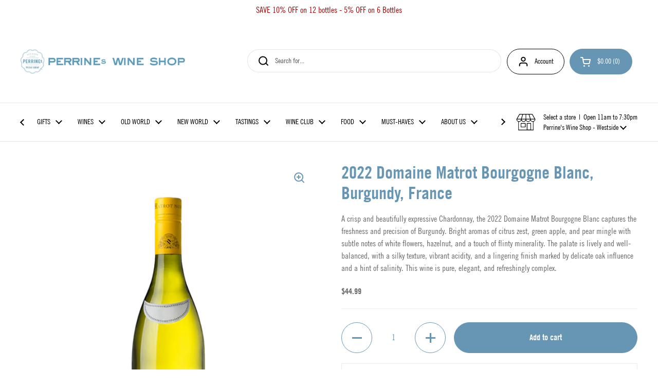

--- FILE ---
content_type: text/html; charset=utf-8
request_url: https://perrineswine.com/products/2017-matrot-bourgogne-blanc
body_size: 108338
content:
<!doctype html><html class="no-js" lang="en" dir="ltr">
<head>

  <meta charset="utf-8">
  <meta http-equiv="X-UA-Compatible" content="IE=edge,chrome=1">
  <meta name="viewport" content="width=device-width, initial-scale=1.0, height=device-height, minimum-scale=1.0">
  <!-- Google Tag Manager -->
  <script>(function(w,d,s,l,i){w[l]=w[l]||[];w[l].push({'gtm.start':
  new Date().getTime(),event:'gtm.js'});var f=d.getElementsByTagName(s)[0],
  j=d.createElement(s),dl=l!='dataLayer'?'&l='+l:'';j.async=true;j.src=
  'https://www.googletagmanager.com/gtm.js?id='+i+dl;f.parentNode.insertBefore(j,f);
  })(window,document,'script','dataLayer','GTM-5K7B9VZG');</script>
  <!-- End Google Tag Manager --><title>2017 Matrot Bourgogne Blanc &ndash; PERRINE&#39;s WINE SHOP
</title><meta name="description" content="ABOUT THE WINE Sourced from vineyards in the Côte de Beaune, this Bourgogne Blanc is made from 100% Chardonnay grown in limestone-rich soils, which lend the wine its signature minerality and finesse. Domaine Matrot follows organic farming practices, ensuring a natural expression of terroir. The grapes are hand-harveste">

<meta property="og:site_name" content="PERRINE&#39;s WINE SHOP">
<meta property="og:url" content="https://perrineswine.com/products/2017-matrot-bourgogne-blanc">
<meta property="og:title" content="2017 Matrot Bourgogne Blanc">
<meta property="og:type" content="product">
<meta property="og:description" content="ABOUT THE WINE Sourced from vineyards in the Côte de Beaune, this Bourgogne Blanc is made from 100% Chardonnay grown in limestone-rich soils, which lend the wine its signature minerality and finesse. Domaine Matrot follows organic farming practices, ensuring a natural expression of terroir. The grapes are hand-harveste"><meta property="og:image" content="http://perrineswine.com/cdn/shop/files/CopyofBHSTOCKWINEPHOTO-donotedit_7_375029d6-60bc-42ae-9ef0-8d56766e8a8d.png?v=1741297812">
  <meta property="og:image:secure_url" content="https://perrineswine.com/cdn/shop/files/CopyofBHSTOCKWINEPHOTO-donotedit_7_375029d6-60bc-42ae-9ef0-8d56766e8a8d.png?v=1741297812">
  <meta property="og:image:width" content="1848">
  <meta property="og:image:height" content="1848"><meta property="og:price:amount" content="44.99">
  <meta property="og:price:currency" content="USD"><meta name="twitter:card" content="summary_large_image">
<meta name="twitter:title" content="2017 Matrot Bourgogne Blanc">
<meta name="twitter:description" content="ABOUT THE WINE Sourced from vineyards in the Côte de Beaune, this Bourgogne Blanc is made from 100% Chardonnay grown in limestone-rich soils, which lend the wine its signature minerality and finesse. Domaine Matrot follows organic farming practices, ensuring a natural expression of terroir. The grapes are hand-harveste"><script type="application/ld+json">
  [
    {
      "@context": "https://schema.org",
      "@type": "WebSite",
      "name": "PERRINE\u0026#39;s WINE SHOP",
      "url": "https:\/\/perrineswine.com"
    },
    {
      "@context": "https://schema.org",
      "@type": "Organization",
      "name": "PERRINE\u0026#39;s WINE SHOP",
      "url": "https:\/\/perrineswine.com"
    }
  ]
</script>

<script type="application/ld+json">
{
  "@context": "http://schema.org",
  "@type": "BreadcrumbList",
  "itemListElement": [
    {
      "@type": "ListItem",
      "position": 1,
      "name": "Home",
      "item": "https://perrineswine.com"
    },{
        "@type": "ListItem",
        "position": 2,
        "name": "2022 Domaine Matrot Bourgogne Blanc, Burgundy, France",
        "item": "https://perrineswine.com/products/2017-matrot-bourgogne-blanc"
      }]
}
</script><script type="application/ld+json">
  {
    "@context": "http://schema.org",
    "@type": "Product",
    "name": "2022 Domaine Matrot Bourgogne Blanc, Burgundy, France",
    "url": "https:\/\/perrineswine.com\/products\/2017-matrot-bourgogne-blanc",
    "offers": [{
          "@type" : "Offer","sku": "P-4730","gtin12": 089419564051,"availability" : "http://schema.org/InStock",
          "price" : 44.99,
          "priceCurrency" : "USD",
          "url" : "https:\/\/perrineswine.com\/products\/2017-matrot-bourgogne-blanc?variant=46333203743009"
        }
],
    "brand": {
      "@type": "Brand",
      "name": "Matrot"
    },
    "description": "ABOUT THE WINE\nSourced from vineyards in the Côte de Beaune, this Bourgogne Blanc is made from 100% Chardonnay grown in limestone-rich soils, which lend the wine its signature minerality and finesse. Domaine Matrot follows organic farming practices, ensuring a natural expression of terroir. The grapes are hand-harvested and gently pressed before fermentation with indigenous yeasts, preserving the wine’s authenticity. Aging takes place in oak barrels (approximately 10–20% new oak) for added texture and depth, but the oak remains subtle, allowing the purity of fruit and minerality to shine through. The 2022 vintage benefited from a warm yet balanced growing season, resulting in a wine that combines ripeness with freshness—hallmarks of a classic Bourgogne Blanc. Food Pairing: A versatile Chardonnay, it pairs beautifully with seafood (grilled shrimp, oysters, or scallops), roasted chicken, creamy pastas, and soft cheeses like Camembert and Comté.\nABOUT THE PRODUCER\nElsa and Adèle took the reins of the estate in 2016 from father Thierry, having joined the domaine in 2008 and 2010 respectively. They observe the mantra that a wine should reflect its terroir and its vintage, and attentive work in the vineyards is the first step in preserving their precise characteristics. The family moved to organic fertilizers upon his arrival on the scene in 1976, when Thierry and his father adopted a lutte raisonnée approach to the vines. The rational progression from here was full organic viticulture across all the vineyards of Domaine Matrot from the year 2000. The family uses organic manure and ploughs the land, employing rigorous pruning and then disbudding in spring to control yields. If necessary, a green harvest takes place before véraison. Health and ripeness are assiduously observed in order to pick at the perfect time. The Matrots exercise extreme care with barrel hygiene and temperature control during vinification, enjoying long and uneventful ferments for eight to ten weeks. They also check the quality of the lees during the maturation process and adjust bâtonnage to the need of each parcel and vintage. These are wines that smack deliciously of this corner of the Côte de Beaune, and of a family very much at home there.",
    "category": "WINES - White","sku": "P-4730",
    "image": {
      "@type": "ImageObject",
      "url": "https:\/\/perrineswine.com\/cdn\/shop\/files\/CopyofBHSTOCKWINEPHOTO-donotedit_7_375029d6-60bc-42ae-9ef0-8d56766e8a8d.png?v=1741297812",
      "image": "https:\/\/perrineswine.com\/cdn\/shop\/files\/CopyofBHSTOCKWINEPHOTO-donotedit_7_375029d6-60bc-42ae-9ef0-8d56766e8a8d.png?v=1741297812",
      "name": "2022 Domaine Matrot Bourgogne Blanc, Burgundy, France",
      "width": "1848",
      "height": "1848"
    }
  }
  </script><link rel="canonical" href="https://perrineswine.com/products/2017-matrot-bourgogne-blanc">

  <link rel="preconnect" href="https://cdn.shopify.com"><link rel="preconnect" href="https://fonts.shopifycdn.com" crossorigin><link href="//perrineswine.com/cdn/shop/t/9/assets/theme.css?v=935766714285225241698672685" as="style" rel="preload"><link href="//perrineswine.com/cdn/shop/t/9/assets/section-header.css?v=133762657217502932151698672685" as="style" rel="preload"><link href="//perrineswine.com/cdn/shop/t/9/assets/section-main-product.css?v=83986284464836138391698672685" as="style" rel="preload"><link rel="preload" as="image" href="//perrineswine.com/cdn/shop/files/CopyofBHSTOCKWINEPHOTO-donotedit_7_375029d6-60bc-42ae-9ef0-8d56766e8a8d.png?v=1741297812&width=480" imagesrcset="//perrineswine.com/cdn/shop/files/CopyofBHSTOCKWINEPHOTO-donotedit_7_375029d6-60bc-42ae-9ef0-8d56766e8a8d.png?v=1741297812&width=240 240w,//perrineswine.com/cdn/shop/files/CopyofBHSTOCKWINEPHOTO-donotedit_7_375029d6-60bc-42ae-9ef0-8d56766e8a8d.png?v=1741297812&width=360 360w,//perrineswine.com/cdn/shop/files/CopyofBHSTOCKWINEPHOTO-donotedit_7_375029d6-60bc-42ae-9ef0-8d56766e8a8d.png?v=1741297812&width=420 420w,//perrineswine.com/cdn/shop/files/CopyofBHSTOCKWINEPHOTO-donotedit_7_375029d6-60bc-42ae-9ef0-8d56766e8a8d.png?v=1741297812&width=480 480w,//perrineswine.com/cdn/shop/files/CopyofBHSTOCKWINEPHOTO-donotedit_7_375029d6-60bc-42ae-9ef0-8d56766e8a8d.png?v=1741297812&width=640 640w,//perrineswine.com/cdn/shop/files/CopyofBHSTOCKWINEPHOTO-donotedit_7_375029d6-60bc-42ae-9ef0-8d56766e8a8d.png?v=1741297812&width=840 840w,//perrineswine.com/cdn/shop/files/CopyofBHSTOCKWINEPHOTO-donotedit_7_375029d6-60bc-42ae-9ef0-8d56766e8a8d.png?v=1741297812&width=1080 1080w,//perrineswine.com/cdn/shop/files/CopyofBHSTOCKWINEPHOTO-donotedit_7_375029d6-60bc-42ae-9ef0-8d56766e8a8d.png?v=1741297812&width=1280 1280w,//perrineswine.com/cdn/shop/files/CopyofBHSTOCKWINEPHOTO-donotedit_7_375029d6-60bc-42ae-9ef0-8d56766e8a8d.png?v=1741297812&width=1540 1540w" imagesizes="(max-width: 767px) calc(100vw - 20px), (max-width: 1360px) 50vw, 620px"><link rel="preload" href="//perrineswine.com/cdn/fonts/libre_franklin/librefranklin_n6.c976b0b721ea92417572301ef17640150832a2b9.woff2" as="font" type="font/woff2" crossorigin><link rel="preload" href="//perrineswine.com/cdn/fonts/libre_franklin/librefranklin_n3.8cafdf02f3a4e5567b74224f139d214e665e34e1.woff2" as="font" type="font/woff2" crossorigin><style type="text/css">
@font-face {
  font-family: "Libre Franklin";
  font-weight: 600;
  font-style: normal;
  font-display: swap;
  src: url("//perrineswine.com/cdn/fonts/libre_franklin/librefranklin_n6.c976b0b721ea92417572301ef17640150832a2b9.woff2") format("woff2"),
       url("//perrineswine.com/cdn/fonts/libre_franklin/librefranklin_n6.bb41783c980fb0a0dad0f0403cbcc7159efe6030.woff") format("woff");
}
@font-face {
  font-family: "Libre Franklin";
  font-weight: 300;
  font-style: normal;
  font-display: swap;
  src: url("//perrineswine.com/cdn/fonts/libre_franklin/librefranklin_n3.8cafdf02f3a4e5567b74224f139d214e665e34e1.woff2") format("woff2"),
       url("//perrineswine.com/cdn/fonts/libre_franklin/librefranklin_n3.cdf6db8de35eb51473c109b271bf04f2b0561d68.woff") format("woff");
}
@font-face {
  font-family: "Libre Franklin";
  font-weight: 400;
  font-style: normal;
  font-display: swap;
  src: url("//perrineswine.com/cdn/fonts/libre_franklin/librefranklin_n4.a9b0508e1ffb743a0fd6d0614768959c54a27d86.woff2") format("woff2"),
       url("//perrineswine.com/cdn/fonts/libre_franklin/librefranklin_n4.948f6f27caf8552b1a9560176e3f14eeb2c6f202.woff") format("woff");
}
@font-face {
  font-family: "Libre Franklin";
  font-weight: 300;
  font-style: italic;
  font-display: swap;
  src: url("//perrineswine.com/cdn/fonts/libre_franklin/librefranklin_i3.27165bbc51c81ac815a3253a3cb85fa882967f30.woff2") format("woff2"),
       url("//perrineswine.com/cdn/fonts/libre_franklin/librefranklin_i3.9c035b1243bfce781830852fea08b140fdc7e703.woff") format("woff");
}




</style>
<style type="text/css">

  :root {

    /* Direction */
    --direction: ltr;

    /* Font variables */

    --font-stack-headings: "Libre Franklin", sans-serif;
    --font-weight-headings: 600;
    --font-style-headings: normal;

    --font-stack-body: "Libre Franklin", sans-serif;
    --font-weight-body: 300;--font-weight-body-bold: 400;--font-style-body: normal;--font-weight-buttons: var(--font-weight-body-bold);--font-weight-menu: var(--font-weight-body);--base-headings-size: 48;
    --base-headings-line: 1.2;
    --base-body-size: 14;
    --base-body-line: 1.5;

    --base-menu-size: 14;

    /* Color variables */

    --color-background-header: #ffffff;
    --color-secondary-background-header: rgba(0, 0, 0, 0.08);
    --color-opacity-background-header: rgba(255, 255, 255, 0);
    --color-text-header: #000000;
    --color-foreground-header: #fff;
    --color-accent-header: #6796b4;
    --color-foreground-accent-header: #fff;
    --color-borders-header: rgba(0, 0, 0, 0.1);

    --color-background-main: #ffffff;
    --color-secondary-background-main: rgba(103, 150, 180, 0.08);
    --color-third-background-main: rgba(103, 150, 180, 0.04);
    --color-fourth-background-main: rgba(103, 150, 180, 0.02);
    --color-opacity-background-main: rgba(255, 255, 255, 0);
    --color-text-main: #6796b4;
    --color-foreground-main: #fff;
    --color-secondary-text-main: rgba(103, 150, 180, 0.62);
    --color-accent-main: #737373;
    --color-foreground-accent-main: #fff;
    --color-borders-main: rgba(103, 150, 180, 0.15);

    --color-background-cards: #ffffff;
    --color-gradient-cards: ;
    --color-text-cards: #6a6a6a;
    --color-foreground-cards: #fff;
    --color-secondary-text-cards: rgba(106, 106, 106, 0.6);
    --color-accent-cards: #e1e1e1;
    --color-foreground-accent-cards: #000;
    --color-borders-cards: #e1e1e1;

    --color-background-footer: #6796b4;
    --color-text-footer: #ffffff;
    --color-accent-footer: #737373;
    --color-borders-footer: rgba(255, 255, 255, 0.15);

    --color-borders-forms-primary: rgba(103, 150, 180, 0.3);
    --color-borders-forms-secondary: rgba(103, 150, 180, 0.6);

    /* Borders */

    --border-width-cards: 0px;
    --border-radius-cards: 10px;
    --border-width-buttons: 1px;
    --border-radius-buttons: 30px;
    --border-width-forms: 1px;
    --border-radius-forms: 5px;

    /* Shadows */
    --shadow-x-cards: 0px;
    --shadow-y-cards: 0px;
    --shadow-blur-cards: 0px;
    --color-shadow-cards: rgba(0,0,0,0);
    --shadow-x-buttons: 0px;
    --shadow-y-buttons: 0px;
    --shadow-blur-buttons: 0px;
    --color-shadow-buttons: #6796b4;

    /* Layout */

    --grid-gap-original-base: 14px;
    --container-vertical-space-base: 50px;
    --image-fit-padding: 10%;

  }

  .facets__summary, #main select, .sidebar select, .modal-content select {
    background-image: url('data:image/svg+xml;utf8,<svg width="13" height="8" fill="none" xmlns="http://www.w3.org/2000/svg"><path d="M1.414.086 7.9 6.57 6.485 7.985 0 1.5 1.414.086Z" fill="%236796b4"/><path d="M12.985 1.515 6.5 8 5.085 6.586 11.571.101l1.414 1.414Z" fill="%236796b4"/></svg>');
  }

  .card .star-rating__stars {
    background-image: url('data:image/svg+xml;utf8,<svg width="20" height="13" viewBox="0 0 14 13" fill="none" xmlns="http://www.w3.org/2000/svg"><path d="m7 0 1.572 4.837h5.085l-4.114 2.99 1.572 4.836L7 9.673l-4.114 2.99 1.571-4.837-4.114-2.99h5.085L7 0Z" stroke="%236a6a6a" stroke-width="1"/></svg>');
  }
  .card .star-rating__stars-active {
    background-image: url('data:image/svg+xml;utf8,<svg width="20" height="13" viewBox="0 0 14 13" fill="none" xmlns="http://www.w3.org/2000/svg"><path d="m7 0 1.572 4.837h5.085l-4.114 2.99 1.572 4.836L7 9.673l-4.114 2.99 1.571-4.837-4.114-2.99h5.085L7 0Z" fill="%236a6a6a" stroke-width="0"/></svg>');
  }

  .star-rating__stars {
    background-image: url('data:image/svg+xml;utf8,<svg width="20" height="13" viewBox="0 0 14 13" fill="none" xmlns="http://www.w3.org/2000/svg"><path d="m7 0 1.572 4.837h5.085l-4.114 2.99 1.572 4.836L7 9.673l-4.114 2.99 1.571-4.837-4.114-2.99h5.085L7 0Z" stroke="%236796b4" stroke-width="1"/></svg>');
  }
  .star-rating__stars-active {
    background-image: url('data:image/svg+xml;utf8,<svg width="20" height="13" viewBox="0 0 14 13" fill="none" xmlns="http://www.w3.org/2000/svg"><path d="m7 0 1.572 4.837h5.085l-4.114 2.99 1.572 4.836L7 9.673l-4.114 2.99 1.571-4.837-4.114-2.99h5.085L7 0Z" fill="%236796b4" stroke-width="0"/></svg>');
  }

  .product-item {}/* Trade Gothic Condensed Font Implementation */
  @font-face {
    font-family: 'Trade Gothic Condensed';
    src: url('//perrineswine.com/cdn/shop/t/9/assets/trade-gothic-condensed-regular.woff2?v=51506097218371825161757981804') format('woff2');
    font-weight: normal;
    font-style: normal;
    font-display: swap;
  }

  @font-face {
    font-family: 'Trade Gothic Condensed';
    src: url('//perrineswine.com/cdn/shop/t/9/assets/trade-gothic-condensed-bold.woff2?v=70459040491528425161757981804') format('woff2');
    font-weight: bold;
    font-style: normal;
    font-display: swap;
  }

  /* Override font stacks to use Trade Gothic Condensed for everything */
  :root {
    --font-stack-headings: 'Trade Gothic Condensed', Arial, sans-serif !important;
    --font-stack-body: 'Trade Gothic Condensed', Arial, sans-serif !important;
    --font-weight-headings: bold !important;
    --font-weight-body: normal !important;
    --font-weight-body-bold: bold !important;
    --font-style-headings: normal !important;
    --font-style-body: normal !important;
    --base-body-size: 16px !important;
  }

  /* Force Trade Gothic Condensed on all text elements for complete coverage */
  h1, h2, h3, h4, h5, h6, .h1, .h2, .h3, .h4, .h5, .h6,
  body, p, span, div, a, button, input, textarea, select,
  .button, .btn, nav, .navigation, .menu, .site-nav,
  .product-item, .card, .facets, .sidebar,
  .cart, .checkout, .breadcrumb {
    font-family: 'Trade Gothic Condensed', Arial, sans-serif !important;
  }

</style>

<style id="root-height">
  :root {
    --window-height: 100vh;
  }
</style><link href="//perrineswine.com/cdn/shop/t/9/assets/theme.css?v=935766714285225241698672685" rel="stylesheet" type="text/css" media="all" />

	<script>window.performance && window.performance.mark && window.performance.mark('shopify.content_for_header.start');</script><meta name="facebook-domain-verification" content="pwe76waxp14i7hhokjd7gr1lzmqh4w">
<meta name="google-site-verification" content="KGtWHZ2t4qMjJDVVoHGKRKOCnQqypunb-Ifw3AUfn4o">
<meta id="shopify-digital-wallet" name="shopify-digital-wallet" content="/80467853601/digital_wallets/dialog">
<meta name="shopify-checkout-api-token" content="2a3721d96f4678b48b6e24e8120c31a5">
<link rel="alternate" type="application/json+oembed" href="https://perrineswine.com/products/2017-matrot-bourgogne-blanc.oembed">
<script async="async" src="/checkouts/internal/preloads.js?locale=en-US"></script>
<link rel="preconnect" href="https://shop.app" crossorigin="anonymous">
<script async="async" src="https://shop.app/checkouts/internal/preloads.js?locale=en-US&shop_id=80467853601" crossorigin="anonymous"></script>
<script id="apple-pay-shop-capabilities" type="application/json">{"shopId":80467853601,"countryCode":"US","currencyCode":"USD","merchantCapabilities":["supports3DS"],"merchantId":"gid:\/\/shopify\/Shop\/80467853601","merchantName":"PERRINE's WINE SHOP","requiredBillingContactFields":["postalAddress","email","phone"],"requiredShippingContactFields":["postalAddress","email","phone"],"shippingType":"shipping","supportedNetworks":["visa","masterCard","amex","discover","elo","jcb"],"total":{"type":"pending","label":"PERRINE's WINE SHOP","amount":"1.00"},"shopifyPaymentsEnabled":true,"supportsSubscriptions":true}</script>
<script id="shopify-features" type="application/json">{"accessToken":"2a3721d96f4678b48b6e24e8120c31a5","betas":["rich-media-storefront-analytics"],"domain":"perrineswine.com","predictiveSearch":true,"shopId":80467853601,"locale":"en"}</script>
<script>var Shopify = Shopify || {};
Shopify.shop = "perrines-wine-shops.myshopify.com";
Shopify.locale = "en";
Shopify.currency = {"active":"USD","rate":"1.0"};
Shopify.country = "US";
Shopify.theme = {"name":"perrines-wine-shops-multi-location-theme\/main","id":162144551201,"schema_name":"Local","schema_version":"2.2.4","theme_store_id":null,"role":"main"};
Shopify.theme.handle = "null";
Shopify.theme.style = {"id":null,"handle":null};
Shopify.cdnHost = "perrineswine.com/cdn";
Shopify.routes = Shopify.routes || {};
Shopify.routes.root = "/";</script>
<script type="module">!function(o){(o.Shopify=o.Shopify||{}).modules=!0}(window);</script>
<script>!function(o){function n(){var o=[];function n(){o.push(Array.prototype.slice.apply(arguments))}return n.q=o,n}var t=o.Shopify=o.Shopify||{};t.loadFeatures=n(),t.autoloadFeatures=n()}(window);</script>
<script>
  window.ShopifyPay = window.ShopifyPay || {};
  window.ShopifyPay.apiHost = "shop.app\/pay";
  window.ShopifyPay.redirectState = null;
</script>
<script id="shop-js-analytics" type="application/json">{"pageType":"product"}</script>
<script defer="defer" async type="module" src="//perrineswine.com/cdn/shopifycloud/shop-js/modules/v2/client.init-shop-cart-sync_BT-GjEfc.en.esm.js"></script>
<script defer="defer" async type="module" src="//perrineswine.com/cdn/shopifycloud/shop-js/modules/v2/chunk.common_D58fp_Oc.esm.js"></script>
<script defer="defer" async type="module" src="//perrineswine.com/cdn/shopifycloud/shop-js/modules/v2/chunk.modal_xMitdFEc.esm.js"></script>
<script type="module">
  await import("//perrineswine.com/cdn/shopifycloud/shop-js/modules/v2/client.init-shop-cart-sync_BT-GjEfc.en.esm.js");
await import("//perrineswine.com/cdn/shopifycloud/shop-js/modules/v2/chunk.common_D58fp_Oc.esm.js");
await import("//perrineswine.com/cdn/shopifycloud/shop-js/modules/v2/chunk.modal_xMitdFEc.esm.js");

  window.Shopify.SignInWithShop?.initShopCartSync?.({"fedCMEnabled":true,"windoidEnabled":true});

</script>
<script>
  window.Shopify = window.Shopify || {};
  if (!window.Shopify.featureAssets) window.Shopify.featureAssets = {};
  window.Shopify.featureAssets['shop-js'] = {"shop-cart-sync":["modules/v2/client.shop-cart-sync_DZOKe7Ll.en.esm.js","modules/v2/chunk.common_D58fp_Oc.esm.js","modules/v2/chunk.modal_xMitdFEc.esm.js"],"init-fed-cm":["modules/v2/client.init-fed-cm_B6oLuCjv.en.esm.js","modules/v2/chunk.common_D58fp_Oc.esm.js","modules/v2/chunk.modal_xMitdFEc.esm.js"],"shop-cash-offers":["modules/v2/client.shop-cash-offers_D2sdYoxE.en.esm.js","modules/v2/chunk.common_D58fp_Oc.esm.js","modules/v2/chunk.modal_xMitdFEc.esm.js"],"shop-login-button":["modules/v2/client.shop-login-button_QeVjl5Y3.en.esm.js","modules/v2/chunk.common_D58fp_Oc.esm.js","modules/v2/chunk.modal_xMitdFEc.esm.js"],"pay-button":["modules/v2/client.pay-button_DXTOsIq6.en.esm.js","modules/v2/chunk.common_D58fp_Oc.esm.js","modules/v2/chunk.modal_xMitdFEc.esm.js"],"shop-button":["modules/v2/client.shop-button_DQZHx9pm.en.esm.js","modules/v2/chunk.common_D58fp_Oc.esm.js","modules/v2/chunk.modal_xMitdFEc.esm.js"],"avatar":["modules/v2/client.avatar_BTnouDA3.en.esm.js"],"init-windoid":["modules/v2/client.init-windoid_CR1B-cfM.en.esm.js","modules/v2/chunk.common_D58fp_Oc.esm.js","modules/v2/chunk.modal_xMitdFEc.esm.js"],"init-shop-for-new-customer-accounts":["modules/v2/client.init-shop-for-new-customer-accounts_C_vY_xzh.en.esm.js","modules/v2/client.shop-login-button_QeVjl5Y3.en.esm.js","modules/v2/chunk.common_D58fp_Oc.esm.js","modules/v2/chunk.modal_xMitdFEc.esm.js"],"init-shop-email-lookup-coordinator":["modules/v2/client.init-shop-email-lookup-coordinator_BI7n9ZSv.en.esm.js","modules/v2/chunk.common_D58fp_Oc.esm.js","modules/v2/chunk.modal_xMitdFEc.esm.js"],"init-shop-cart-sync":["modules/v2/client.init-shop-cart-sync_BT-GjEfc.en.esm.js","modules/v2/chunk.common_D58fp_Oc.esm.js","modules/v2/chunk.modal_xMitdFEc.esm.js"],"shop-toast-manager":["modules/v2/client.shop-toast-manager_DiYdP3xc.en.esm.js","modules/v2/chunk.common_D58fp_Oc.esm.js","modules/v2/chunk.modal_xMitdFEc.esm.js"],"init-customer-accounts":["modules/v2/client.init-customer-accounts_D9ZNqS-Q.en.esm.js","modules/v2/client.shop-login-button_QeVjl5Y3.en.esm.js","modules/v2/chunk.common_D58fp_Oc.esm.js","modules/v2/chunk.modal_xMitdFEc.esm.js"],"init-customer-accounts-sign-up":["modules/v2/client.init-customer-accounts-sign-up_iGw4briv.en.esm.js","modules/v2/client.shop-login-button_QeVjl5Y3.en.esm.js","modules/v2/chunk.common_D58fp_Oc.esm.js","modules/v2/chunk.modal_xMitdFEc.esm.js"],"shop-follow-button":["modules/v2/client.shop-follow-button_CqMgW2wH.en.esm.js","modules/v2/chunk.common_D58fp_Oc.esm.js","modules/v2/chunk.modal_xMitdFEc.esm.js"],"checkout-modal":["modules/v2/client.checkout-modal_xHeaAweL.en.esm.js","modules/v2/chunk.common_D58fp_Oc.esm.js","modules/v2/chunk.modal_xMitdFEc.esm.js"],"shop-login":["modules/v2/client.shop-login_D91U-Q7h.en.esm.js","modules/v2/chunk.common_D58fp_Oc.esm.js","modules/v2/chunk.modal_xMitdFEc.esm.js"],"lead-capture":["modules/v2/client.lead-capture_BJmE1dJe.en.esm.js","modules/v2/chunk.common_D58fp_Oc.esm.js","modules/v2/chunk.modal_xMitdFEc.esm.js"],"payment-terms":["modules/v2/client.payment-terms_Ci9AEqFq.en.esm.js","modules/v2/chunk.common_D58fp_Oc.esm.js","modules/v2/chunk.modal_xMitdFEc.esm.js"]};
</script>
<script>(function() {
  var isLoaded = false;
  function asyncLoad() {
    if (isLoaded) return;
    isLoaded = true;
    var urls = ["https:\/\/cdn-app.sealsubscriptions.com\/shopify\/public\/js\/sealsubscriptions.js?shop=perrines-wine-shops.myshopify.com","https:\/\/api.config-security.com\/first.js?host=perrines-wine-shops.myshopify.com\u0026plat=SHOPIFY\u0026shop=perrines-wine-shops.myshopify.com","https:\/\/app.marsello.com\/Portal\/Widget\/ScriptToInstall\/66f46eef9a7d9c803b38b5cd?aProvId=66f46f33de0d04723596c1f4\u0026shop=perrines-wine-shops.myshopify.com","https:\/\/app.marsello.com\/Portal\/Widget\/ScriptToInstall\/66f46eef9a7d9c803b38b5cd?aProvId=66f46f33de0d04723596c1f4\u0026shop=perrines-wine-shops.myshopify.com","https:\/\/app.marsello.com\/Portal\/Custom\/FormScriptToInstall\/66f46eef9a7d9c803b38b5cd?aProvId=66f46f33de0d04723596c1f4\u0026formId=6708c9dba00b3b20b8ace502\u0026shop=perrines-wine-shops.myshopify.com","https:\/\/sdk.postscript.io\/sdk-script-loader.bundle.js?shopId=774363\u0026shop=perrines-wine-shops.myshopify.com"];
    for (var i = 0; i < urls.length; i++) {
      var s = document.createElement('script');
      s.type = 'text/javascript';
      s.async = true;
      s.src = urls[i];
      var x = document.getElementsByTagName('script')[0];
      x.parentNode.insertBefore(s, x);
    }
  };
  if(window.attachEvent) {
    window.attachEvent('onload', asyncLoad);
  } else {
    window.addEventListener('load', asyncLoad, false);
  }
})();</script>
<script id="__st">var __st={"a":80467853601,"offset":-18000,"reqid":"cc22b80e-4b82-4078-9bda-84e7cf15e245-1769086581","pageurl":"perrineswine.com\/products\/2017-matrot-bourgogne-blanc","u":"3d1a6b2dba85","p":"product","rtyp":"product","rid":8509338419489};</script>
<script>window.ShopifyPaypalV4VisibilityTracking = true;</script>
<script id="captcha-bootstrap">!function(){'use strict';const t='contact',e='account',n='new_comment',o=[[t,t],['blogs',n],['comments',n],[t,'customer']],c=[[e,'customer_login'],[e,'guest_login'],[e,'recover_customer_password'],[e,'create_customer']],r=t=>t.map((([t,e])=>`form[action*='/${t}']:not([data-nocaptcha='true']) input[name='form_type'][value='${e}']`)).join(','),a=t=>()=>t?[...document.querySelectorAll(t)].map((t=>t.form)):[];function s(){const t=[...o],e=r(t);return a(e)}const i='password',u='form_key',d=['recaptcha-v3-token','g-recaptcha-response','h-captcha-response',i],f=()=>{try{return window.sessionStorage}catch{return}},m='__shopify_v',_=t=>t.elements[u];function p(t,e,n=!1){try{const o=window.sessionStorage,c=JSON.parse(o.getItem(e)),{data:r}=function(t){const{data:e,action:n}=t;return t[m]||n?{data:e,action:n}:{data:t,action:n}}(c);for(const[e,n]of Object.entries(r))t.elements[e]&&(t.elements[e].value=n);n&&o.removeItem(e)}catch(o){console.error('form repopulation failed',{error:o})}}const l='form_type',E='cptcha';function T(t){t.dataset[E]=!0}const w=window,h=w.document,L='Shopify',v='ce_forms',y='captcha';let A=!1;((t,e)=>{const n=(g='f06e6c50-85a8-45c8-87d0-21a2b65856fe',I='https://cdn.shopify.com/shopifycloud/storefront-forms-hcaptcha/ce_storefront_forms_captcha_hcaptcha.v1.5.2.iife.js',D={infoText:'Protected by hCaptcha',privacyText:'Privacy',termsText:'Terms'},(t,e,n)=>{const o=w[L][v],c=o.bindForm;if(c)return c(t,g,e,D).then(n);var r;o.q.push([[t,g,e,D],n]),r=I,A||(h.body.append(Object.assign(h.createElement('script'),{id:'captcha-provider',async:!0,src:r})),A=!0)});var g,I,D;w[L]=w[L]||{},w[L][v]=w[L][v]||{},w[L][v].q=[],w[L][y]=w[L][y]||{},w[L][y].protect=function(t,e){n(t,void 0,e),T(t)},Object.freeze(w[L][y]),function(t,e,n,w,h,L){const[v,y,A,g]=function(t,e,n){const i=e?o:[],u=t?c:[],d=[...i,...u],f=r(d),m=r(i),_=r(d.filter((([t,e])=>n.includes(e))));return[a(f),a(m),a(_),s()]}(w,h,L),I=t=>{const e=t.target;return e instanceof HTMLFormElement?e:e&&e.form},D=t=>v().includes(t);t.addEventListener('submit',(t=>{const e=I(t);if(!e)return;const n=D(e)&&!e.dataset.hcaptchaBound&&!e.dataset.recaptchaBound,o=_(e),c=g().includes(e)&&(!o||!o.value);(n||c)&&t.preventDefault(),c&&!n&&(function(t){try{if(!f())return;!function(t){const e=f();if(!e)return;const n=_(t);if(!n)return;const o=n.value;o&&e.removeItem(o)}(t);const e=Array.from(Array(32),(()=>Math.random().toString(36)[2])).join('');!function(t,e){_(t)||t.append(Object.assign(document.createElement('input'),{type:'hidden',name:u})),t.elements[u].value=e}(t,e),function(t,e){const n=f();if(!n)return;const o=[...t.querySelectorAll(`input[type='${i}']`)].map((({name:t})=>t)),c=[...d,...o],r={};for(const[a,s]of new FormData(t).entries())c.includes(a)||(r[a]=s);n.setItem(e,JSON.stringify({[m]:1,action:t.action,data:r}))}(t,e)}catch(e){console.error('failed to persist form',e)}}(e),e.submit())}));const S=(t,e)=>{t&&!t.dataset[E]&&(n(t,e.some((e=>e===t))),T(t))};for(const o of['focusin','change'])t.addEventListener(o,(t=>{const e=I(t);D(e)&&S(e,y())}));const B=e.get('form_key'),M=e.get(l),P=B&&M;t.addEventListener('DOMContentLoaded',(()=>{const t=y();if(P)for(const e of t)e.elements[l].value===M&&p(e,B);[...new Set([...A(),...v().filter((t=>'true'===t.dataset.shopifyCaptcha))])].forEach((e=>S(e,t)))}))}(h,new URLSearchParams(w.location.search),n,t,e,['guest_login'])})(!0,!0)}();</script>
<script integrity="sha256-4kQ18oKyAcykRKYeNunJcIwy7WH5gtpwJnB7kiuLZ1E=" data-source-attribution="shopify.loadfeatures" defer="defer" src="//perrineswine.com/cdn/shopifycloud/storefront/assets/storefront/load_feature-a0a9edcb.js" crossorigin="anonymous"></script>
<script crossorigin="anonymous" defer="defer" src="//perrineswine.com/cdn/shopifycloud/storefront/assets/shopify_pay/storefront-65b4c6d7.js?v=20250812"></script>
<script data-source-attribution="shopify.dynamic_checkout.dynamic.init">var Shopify=Shopify||{};Shopify.PaymentButton=Shopify.PaymentButton||{isStorefrontPortableWallets:!0,init:function(){window.Shopify.PaymentButton.init=function(){};var t=document.createElement("script");t.src="https://perrineswine.com/cdn/shopifycloud/portable-wallets/latest/portable-wallets.en.js",t.type="module",document.head.appendChild(t)}};
</script>
<script data-source-attribution="shopify.dynamic_checkout.buyer_consent">
  function portableWalletsHideBuyerConsent(e){var t=document.getElementById("shopify-buyer-consent"),n=document.getElementById("shopify-subscription-policy-button");t&&n&&(t.classList.add("hidden"),t.setAttribute("aria-hidden","true"),n.removeEventListener("click",e))}function portableWalletsShowBuyerConsent(e){var t=document.getElementById("shopify-buyer-consent"),n=document.getElementById("shopify-subscription-policy-button");t&&n&&(t.classList.remove("hidden"),t.removeAttribute("aria-hidden"),n.addEventListener("click",e))}window.Shopify?.PaymentButton&&(window.Shopify.PaymentButton.hideBuyerConsent=portableWalletsHideBuyerConsent,window.Shopify.PaymentButton.showBuyerConsent=portableWalletsShowBuyerConsent);
</script>
<script data-source-attribution="shopify.dynamic_checkout.cart.bootstrap">document.addEventListener("DOMContentLoaded",(function(){function t(){return document.querySelector("shopify-accelerated-checkout-cart, shopify-accelerated-checkout")}if(t())Shopify.PaymentButton.init();else{new MutationObserver((function(e,n){t()&&(Shopify.PaymentButton.init(),n.disconnect())})).observe(document.body,{childList:!0,subtree:!0})}}));
</script>
<link id="shopify-accelerated-checkout-styles" rel="stylesheet" media="screen" href="https://perrineswine.com/cdn/shopifycloud/portable-wallets/latest/accelerated-checkout-backwards-compat.css" crossorigin="anonymous">
<style id="shopify-accelerated-checkout-cart">
        #shopify-buyer-consent {
  margin-top: 1em;
  display: inline-block;
  width: 100%;
}

#shopify-buyer-consent.hidden {
  display: none;
}

#shopify-subscription-policy-button {
  background: none;
  border: none;
  padding: 0;
  text-decoration: underline;
  font-size: inherit;
  cursor: pointer;
}

#shopify-subscription-policy-button::before {
  box-shadow: none;
}

      </style>

<script>window.performance && window.performance.mark && window.performance.mark('shopify.content_for_header.end');</script>

  <script>
    const rbi = [];
    const ribSetSize = (img) => {
      if ( img.offsetWidth / img.dataset.ratio < img.offsetHeight ) {
        img.setAttribute('sizes', `${Math.ceil(img.offsetHeight * img.dataset.ratio)}px`);
      } else {
        img.setAttribute('sizes', `${Math.ceil(img.offsetWidth)}px`);
      }
    }
    const debounce = (fn, wait) => {
      let t;
      return (...args) => {
        clearTimeout(t);
        t = setTimeout(() => fn.apply(this, args), wait);
      };
    }
    window.KEYCODES = {
      TAB: 9,
      ESC: 27,
      DOWN: 40,
      RIGHT: 39,
      UP: 38,
      LEFT: 37,
      RETURN: 13
    };
    window.addEventListener('resize', debounce(()=>{
      for ( let img of rbi ) {
        ribSetSize(img);
      }
    }, 250));
  </script><noscript>
    <link rel="stylesheet" href="//perrineswine.com/cdn/shop/t/9/assets/theme-noscript.css?v=143499523122431679711698672681">
  </noscript>
  <meta name="facebook-domain-verification" content="8diat0qh2ga5q2k5x6pvmqqcb6kxd6" />

<!-- BEGIN app block: shopify://apps/marsello-loyalty-email-sms/blocks/widget/2f8afca8-ebe2-41cc-a30f-c0ab7d4ac8be --><script>
  (function () {
    var w = window;
    var d = document;
    var l = function () {
      var data = btoa(
        JSON.stringify({
          Provider: 0,
          SiteIdentifier: 'perrines-wine-shops.myshopify.com',
          CustomerIdentifier: '',
          Timestamp: 'fe5b2b6718321a362317d578abbe882553707a40fbb23c695e58e67048e6aea4',
        })
      );
      w.marselloSettings = { token: data };
      var listener = function (event) {
        if (event.data == 'signup') {
          window.location.href = '/account/register';
        } else if (event.data == 'signin') {
          window.location.href = '/account/login';
        } else if (event.data == 'logout') {
          window.location.href = '/account/logout';
        }
      };
      window.addEventListener('message', listener, false);
      var s = d.createElement('script');
      s.type = 'text/javascript';
      s.async = true;
      s.src = 'https://pos.marsello.app/widget/perrines-wine-shops.myshopify.com';
      //s.src = 'https://localhost:44464/widget/perrines-wine-shops.myshopify.com';
      var x = d.getElementsByTagName('head')[0].childNodes[0];
      x.parentNode.insertBefore(s, x);
    };
    if (document.readyState === 'complete') {
      l();
    } else if (w.attachEvent) {
      w.attachEvent('onload', l);
    } else {
      w.addEventListener('load', l, false);
    }
  })();
</script>



<!-- END app block --><!-- BEGIN app block: shopify://apps/multi-location-inv/blocks/app-embed/982328e1-99f7-4a7e-8266-6aed71bf0021 -->


  
    <script src="https://cdn.shopify.com/extensions/019be161-3f1a-74f4-8ee1-1259a3f10fbc/inventory-info-theme-exrtensions-181/assets/common.bundle.js"></script>
  

<style>
  .iia-icon svg{height:18px;width:18px}.iia-disabled-button{pointer-events:none}.iia-hidden {display: none;}
</style>
<script>
      window.inventoryInfo = window.inventoryInfo || {};
      window.inventoryInfo.shop = window.inventoryInfo.shop || {};
      window.inventoryInfo.shop.shopifyDomain = 'perrines-wine-shops.myshopify.com';
      window.inventoryInfo.shop.locale = 'en';
      window.inventoryInfo.pageType = 'product';
      
        window.inventoryInfo.settings = {"hiddenLocation":{},"uiEnabled":true,"collectionFiltering":{"taggingInProgress":true,"enabled":true},"header":"Location Availability","description":"Please do not add to cart more than is available at your selected store.","stockMessageRules":[{"msg":"{{location-name}} - {{threshold-message}}","qty":0,"threshold":"Sold out","operator":"<="},{"msg":"{{location-name}} - {{threshold-message}}","qty":4,"threshold":"Low stock","operator":"<="},{"msg":"{{location-name}} - {{threshold-message}}","qty":5,"threshold":"High stock","operator":">="}],"threshold":false,"functions":{},"metafield":{"allow":true,"schema":"V1","inProgress":false,"enabled":true},"batchProcessing":{"startTime":"Thu, 06 Feb 2025 01:48:51 GMT"}};
        
      
      
</script>


  
 

 


  <script> 
      window.inventoryInfo = window.inventoryInfo || {};
      window.inventoryInfo.product = window.inventoryInfo.product || {}
      window.inventoryInfo.product.title = "2022 Domaine Matrot Bourgogne Blanc, Burgundy, France";
      window.inventoryInfo.product.handle = "2017-matrot-bourgogne-blanc";
      window.inventoryInfo.product.id = 8509338419489;
      window.inventoryInfo.product.selectedVairant = 46333203743009;
      window.inventoryInfo.product.defaultVariantOnly = true
      window.inventoryInfo.markets = window.inventoryInfo.markets || {};
      window.inventoryInfo.markets.isoCode = 'US';
      window.inventoryInfo.product.variants = window.inventoryInfo.product.variants || []; 
      
          window.inventoryInfo.product.variants.push({id:46333203743009, 
                                                      title:"Default", 
                                                      available:true,
                                                      incoming: false,
                                                      incomingDate: null
                                                     });
      
       
    </script>

    


 
 
    
      <script src="https://cdn.shopify.com/extensions/019be161-3f1a-74f4-8ee1-1259a3f10fbc/inventory-info-theme-exrtensions-181/assets/main.bundle.js"></script>
    

<!-- END app block --><!-- BEGIN app block: shopify://apps/gift-reggie-gift-registry/blocks/app-embed-block/00fe746e-081c-46a2-a15d-bcbd6f41b0f0 --><script type="application/json" id="gift_reggie_data">
  {
    "storefrontAccessToken": "692e881206b2bf37c5fff720c20fa9ae",
    "registryId": null,
    "registryAdmin": null,
    "customerId": null,
    

    "productId": 8509338419489,
    "rootUrl": "\/",
    "accountLoginUrl": "\/account\/login",
    "accountLoginReturnParam": "checkout_url=",
    "currentLanguage": null,

    "button_layout": "column",
    "button_order": "registry_wishlist",
    "button_alignment": "justify",
    "behavior_on_no_id": "disable",
    "wishlist_button_visibility": "everyone",
    "registry_button_visibility": "everyone",
    "registry_button_behavior": "ajax",
    "online_store_version": "2",
    "button_location_override": "",
    "button_location_override_position": "inside",

    "wishlist_button_appearance": "button",
    "registry_button_appearance": "button",
    "wishlist_button_classname": "",
    "registry_button_classname": "",
    "wishlist_button_image_not_present": null,
    "wishlist_button_image_is_present": null,
    "registry_button_image": null,

    "checkout_button_selector": "",

    "i18n": {
      "wishlist": {
        "idleAdd": "Add to Wishlist",
        "idleRemove": "Remove from Wishlist",
        "pending": "...",
        "successAdd": "Added to Wishlist",
        "successRemove": "Removed from Wishlist",
        "noVariant": "Add to Wishlist",
        "error": "Error"
      },
      "registry": {
        "idleAdd": "Add to Registry",
        "idleRemove": "Remove from Registry",
        "pending": "...",
        "successAdd": "Added to Registry",
        "successRemove": "Removed from Registry",
        "noVariant": "Add to Registry",
        "error": "Error"
      }
    }
  }
</script>
<style>
  :root {
    --gift-reggie-wishlist-button-background-color: #ffffff;
    --gift-reggie-wishlist-button-text-color: #333333;
    --gift-reggie-registry-button-background-color: #ffffff;
    --gift-reggie-registry-button-text-color: #333333;
  }
</style><style>
    
  </style>
<!-- END app block --><script src="https://cdn.shopify.com/extensions/019be27e-ba89-70c4-b190-390282399118/gift-reggie-gift-registry-126/assets/app-embed-block.js" type="text/javascript" defer="defer"></script>
<link href="https://cdn.shopify.com/extensions/019be27e-ba89-70c4-b190-390282399118/gift-reggie-gift-registry-126/assets/app-embed-block.css" rel="stylesheet" type="text/css" media="all">
<script src="https://cdn.shopify.com/extensions/0199e13f-a0e2-7623-a82f-d727aff53608/wrapin-gift-wrap-options-7/assets/load-tex-wrapin-app.js" type="text/javascript" defer="defer"></script>
<link href="https://cdn.shopify.com/extensions/0199e13f-a0e2-7623-a82f-d727aff53608/wrapin-gift-wrap-options-7/assets/load-tex-wrapin.css" rel="stylesheet" type="text/css" media="all">
<link href="https://monorail-edge.shopifysvc.com" rel="dns-prefetch">
<script>(function(){if ("sendBeacon" in navigator && "performance" in window) {try {var session_token_from_headers = performance.getEntriesByType('navigation')[0].serverTiming.find(x => x.name == '_s').description;} catch {var session_token_from_headers = undefined;}var session_cookie_matches = document.cookie.match(/_shopify_s=([^;]*)/);var session_token_from_cookie = session_cookie_matches && session_cookie_matches.length === 2 ? session_cookie_matches[1] : "";var session_token = session_token_from_headers || session_token_from_cookie || "";function handle_abandonment_event(e) {var entries = performance.getEntries().filter(function(entry) {return /monorail-edge.shopifysvc.com/.test(entry.name);});if (!window.abandonment_tracked && entries.length === 0) {window.abandonment_tracked = true;var currentMs = Date.now();var navigation_start = performance.timing.navigationStart;var payload = {shop_id: 80467853601,url: window.location.href,navigation_start,duration: currentMs - navigation_start,session_token,page_type: "product"};window.navigator.sendBeacon("https://monorail-edge.shopifysvc.com/v1/produce", JSON.stringify({schema_id: "online_store_buyer_site_abandonment/1.1",payload: payload,metadata: {event_created_at_ms: currentMs,event_sent_at_ms: currentMs}}));}}window.addEventListener('pagehide', handle_abandonment_event);}}());</script>
<script id="web-pixels-manager-setup">(function e(e,d,r,n,o){if(void 0===o&&(o={}),!Boolean(null===(a=null===(i=window.Shopify)||void 0===i?void 0:i.analytics)||void 0===a?void 0:a.replayQueue)){var i,a;window.Shopify=window.Shopify||{};var t=window.Shopify;t.analytics=t.analytics||{};var s=t.analytics;s.replayQueue=[],s.publish=function(e,d,r){return s.replayQueue.push([e,d,r]),!0};try{self.performance.mark("wpm:start")}catch(e){}var l=function(){var e={modern:/Edge?\/(1{2}[4-9]|1[2-9]\d|[2-9]\d{2}|\d{4,})\.\d+(\.\d+|)|Firefox\/(1{2}[4-9]|1[2-9]\d|[2-9]\d{2}|\d{4,})\.\d+(\.\d+|)|Chrom(ium|e)\/(9{2}|\d{3,})\.\d+(\.\d+|)|(Maci|X1{2}).+ Version\/(15\.\d+|(1[6-9]|[2-9]\d|\d{3,})\.\d+)([,.]\d+|)( \(\w+\)|)( Mobile\/\w+|) Safari\/|Chrome.+OPR\/(9{2}|\d{3,})\.\d+\.\d+|(CPU[ +]OS|iPhone[ +]OS|CPU[ +]iPhone|CPU IPhone OS|CPU iPad OS)[ +]+(15[._]\d+|(1[6-9]|[2-9]\d|\d{3,})[._]\d+)([._]\d+|)|Android:?[ /-](13[3-9]|1[4-9]\d|[2-9]\d{2}|\d{4,})(\.\d+|)(\.\d+|)|Android.+Firefox\/(13[5-9]|1[4-9]\d|[2-9]\d{2}|\d{4,})\.\d+(\.\d+|)|Android.+Chrom(ium|e)\/(13[3-9]|1[4-9]\d|[2-9]\d{2}|\d{4,})\.\d+(\.\d+|)|SamsungBrowser\/([2-9]\d|\d{3,})\.\d+/,legacy:/Edge?\/(1[6-9]|[2-9]\d|\d{3,})\.\d+(\.\d+|)|Firefox\/(5[4-9]|[6-9]\d|\d{3,})\.\d+(\.\d+|)|Chrom(ium|e)\/(5[1-9]|[6-9]\d|\d{3,})\.\d+(\.\d+|)([\d.]+$|.*Safari\/(?![\d.]+ Edge\/[\d.]+$))|(Maci|X1{2}).+ Version\/(10\.\d+|(1[1-9]|[2-9]\d|\d{3,})\.\d+)([,.]\d+|)( \(\w+\)|)( Mobile\/\w+|) Safari\/|Chrome.+OPR\/(3[89]|[4-9]\d|\d{3,})\.\d+\.\d+|(CPU[ +]OS|iPhone[ +]OS|CPU[ +]iPhone|CPU IPhone OS|CPU iPad OS)[ +]+(10[._]\d+|(1[1-9]|[2-9]\d|\d{3,})[._]\d+)([._]\d+|)|Android:?[ /-](13[3-9]|1[4-9]\d|[2-9]\d{2}|\d{4,})(\.\d+|)(\.\d+|)|Mobile Safari.+OPR\/([89]\d|\d{3,})\.\d+\.\d+|Android.+Firefox\/(13[5-9]|1[4-9]\d|[2-9]\d{2}|\d{4,})\.\d+(\.\d+|)|Android.+Chrom(ium|e)\/(13[3-9]|1[4-9]\d|[2-9]\d{2}|\d{4,})\.\d+(\.\d+|)|Android.+(UC? ?Browser|UCWEB|U3)[ /]?(15\.([5-9]|\d{2,})|(1[6-9]|[2-9]\d|\d{3,})\.\d+)\.\d+|SamsungBrowser\/(5\.\d+|([6-9]|\d{2,})\.\d+)|Android.+MQ{2}Browser\/(14(\.(9|\d{2,})|)|(1[5-9]|[2-9]\d|\d{3,})(\.\d+|))(\.\d+|)|K[Aa][Ii]OS\/(3\.\d+|([4-9]|\d{2,})\.\d+)(\.\d+|)/},d=e.modern,r=e.legacy,n=navigator.userAgent;return n.match(d)?"modern":n.match(r)?"legacy":"unknown"}(),u="modern"===l?"modern":"legacy",c=(null!=n?n:{modern:"",legacy:""})[u],f=function(e){return[e.baseUrl,"/wpm","/b",e.hashVersion,"modern"===e.buildTarget?"m":"l",".js"].join("")}({baseUrl:d,hashVersion:r,buildTarget:u}),m=function(e){var d=e.version,r=e.bundleTarget,n=e.surface,o=e.pageUrl,i=e.monorailEndpoint;return{emit:function(e){var a=e.status,t=e.errorMsg,s=(new Date).getTime(),l=JSON.stringify({metadata:{event_sent_at_ms:s},events:[{schema_id:"web_pixels_manager_load/3.1",payload:{version:d,bundle_target:r,page_url:o,status:a,surface:n,error_msg:t},metadata:{event_created_at_ms:s}}]});if(!i)return console&&console.warn&&console.warn("[Web Pixels Manager] No Monorail endpoint provided, skipping logging."),!1;try{return self.navigator.sendBeacon.bind(self.navigator)(i,l)}catch(e){}var u=new XMLHttpRequest;try{return u.open("POST",i,!0),u.setRequestHeader("Content-Type","text/plain"),u.send(l),!0}catch(e){return console&&console.warn&&console.warn("[Web Pixels Manager] Got an unhandled error while logging to Monorail."),!1}}}}({version:r,bundleTarget:l,surface:e.surface,pageUrl:self.location.href,monorailEndpoint:e.monorailEndpoint});try{o.browserTarget=l,function(e){var d=e.src,r=e.async,n=void 0===r||r,o=e.onload,i=e.onerror,a=e.sri,t=e.scriptDataAttributes,s=void 0===t?{}:t,l=document.createElement("script"),u=document.querySelector("head"),c=document.querySelector("body");if(l.async=n,l.src=d,a&&(l.integrity=a,l.crossOrigin="anonymous"),s)for(var f in s)if(Object.prototype.hasOwnProperty.call(s,f))try{l.dataset[f]=s[f]}catch(e){}if(o&&l.addEventListener("load",o),i&&l.addEventListener("error",i),u)u.appendChild(l);else{if(!c)throw new Error("Did not find a head or body element to append the script");c.appendChild(l)}}({src:f,async:!0,onload:function(){if(!function(){var e,d;return Boolean(null===(d=null===(e=window.Shopify)||void 0===e?void 0:e.analytics)||void 0===d?void 0:d.initialized)}()){var d=window.webPixelsManager.init(e)||void 0;if(d){var r=window.Shopify.analytics;r.replayQueue.forEach((function(e){var r=e[0],n=e[1],o=e[2];d.publishCustomEvent(r,n,o)})),r.replayQueue=[],r.publish=d.publishCustomEvent,r.visitor=d.visitor,r.initialized=!0}}},onerror:function(){return m.emit({status:"failed",errorMsg:"".concat(f," has failed to load")})},sri:function(e){var d=/^sha384-[A-Za-z0-9+/=]+$/;return"string"==typeof e&&d.test(e)}(c)?c:"",scriptDataAttributes:o}),m.emit({status:"loading"})}catch(e){m.emit({status:"failed",errorMsg:(null==e?void 0:e.message)||"Unknown error"})}}})({shopId: 80467853601,storefrontBaseUrl: "https://perrineswine.com",extensionsBaseUrl: "https://extensions.shopifycdn.com/cdn/shopifycloud/web-pixels-manager",monorailEndpoint: "https://monorail-edge.shopifysvc.com/unstable/produce_batch",surface: "storefront-renderer",enabledBetaFlags: ["2dca8a86"],webPixelsConfigList: [{"id":"2217935137","configuration":"{\"shopId\":\"774363\"}","eventPayloadVersion":"v1","runtimeContext":"STRICT","scriptVersion":"e57a43765e0d230c1bcb12178c1ff13f","type":"APP","apiClientId":2328352,"privacyPurposes":[],"dataSharingAdjustments":{"protectedCustomerApprovalScopes":["read_customer_address","read_customer_email","read_customer_name","read_customer_personal_data","read_customer_phone"]}},{"id":"2056651041","configuration":"{\"accountID\":\"460430\"}","eventPayloadVersion":"v1","runtimeContext":"STRICT","scriptVersion":"c8c5e13caf47936e01e8971ef2e1c59c","type":"APP","apiClientId":219313,"privacyPurposes":["ANALYTICS"],"dataSharingAdjustments":{"protectedCustomerApprovalScopes":["read_customer_email","read_customer_name","read_customer_personal_data"]}},{"id":"790757665","configuration":"{\"config\":\"{\\\"pixel_id\\\":\\\"G-WQQ3BJ7VT0\\\",\\\"target_country\\\":\\\"US\\\",\\\"gtag_events\\\":[{\\\"type\\\":\\\"begin_checkout\\\",\\\"action_label\\\":\\\"G-WQQ3BJ7VT0\\\"},{\\\"type\\\":\\\"search\\\",\\\"action_label\\\":\\\"G-WQQ3BJ7VT0\\\"},{\\\"type\\\":\\\"view_item\\\",\\\"action_label\\\":[\\\"G-WQQ3BJ7VT0\\\",\\\"MC-V71FFM2KV2\\\"]},{\\\"type\\\":\\\"purchase\\\",\\\"action_label\\\":[\\\"G-WQQ3BJ7VT0\\\",\\\"MC-V71FFM2KV2\\\"]},{\\\"type\\\":\\\"page_view\\\",\\\"action_label\\\":[\\\"G-WQQ3BJ7VT0\\\",\\\"MC-V71FFM2KV2\\\"]},{\\\"type\\\":\\\"add_payment_info\\\",\\\"action_label\\\":\\\"G-WQQ3BJ7VT0\\\"},{\\\"type\\\":\\\"add_to_cart\\\",\\\"action_label\\\":\\\"G-WQQ3BJ7VT0\\\"}],\\\"enable_monitoring_mode\\\":false}\"}","eventPayloadVersion":"v1","runtimeContext":"OPEN","scriptVersion":"b2a88bafab3e21179ed38636efcd8a93","type":"APP","apiClientId":1780363,"privacyPurposes":[],"dataSharingAdjustments":{"protectedCustomerApprovalScopes":["read_customer_address","read_customer_email","read_customer_name","read_customer_personal_data","read_customer_phone"]}},{"id":"326304033","configuration":"{\"pixel_id\":\"1401709767447066\",\"pixel_type\":\"facebook_pixel\",\"metaapp_system_user_token\":\"-\"}","eventPayloadVersion":"v1","runtimeContext":"OPEN","scriptVersion":"ca16bc87fe92b6042fbaa3acc2fbdaa6","type":"APP","apiClientId":2329312,"privacyPurposes":["ANALYTICS","MARKETING","SALE_OF_DATA"],"dataSharingAdjustments":{"protectedCustomerApprovalScopes":["read_customer_address","read_customer_email","read_customer_name","read_customer_personal_data","read_customer_phone"]}},{"id":"311230753","configuration":"{\"shopId\":\"perrines-wine-shops.myshopify.com\"}","eventPayloadVersion":"v1","runtimeContext":"STRICT","scriptVersion":"674c31de9c131805829c42a983792da6","type":"APP","apiClientId":2753413,"privacyPurposes":["ANALYTICS","MARKETING","SALE_OF_DATA"],"dataSharingAdjustments":{"protectedCustomerApprovalScopes":["read_customer_address","read_customer_email","read_customer_name","read_customer_personal_data","read_customer_phone"]}},{"id":"shopify-app-pixel","configuration":"{}","eventPayloadVersion":"v1","runtimeContext":"STRICT","scriptVersion":"0450","apiClientId":"shopify-pixel","type":"APP","privacyPurposes":["ANALYTICS","MARKETING"]},{"id":"shopify-custom-pixel","eventPayloadVersion":"v1","runtimeContext":"LAX","scriptVersion":"0450","apiClientId":"shopify-pixel","type":"CUSTOM","privacyPurposes":["ANALYTICS","MARKETING"]}],isMerchantRequest: false,initData: {"shop":{"name":"PERRINE's WINE SHOP","paymentSettings":{"currencyCode":"USD"},"myshopifyDomain":"perrines-wine-shops.myshopify.com","countryCode":"US","storefrontUrl":"https:\/\/perrineswine.com"},"customer":null,"cart":null,"checkout":null,"productVariants":[{"price":{"amount":44.99,"currencyCode":"USD"},"product":{"title":"2022 Domaine Matrot Bourgogne Blanc, Burgundy, France","vendor":"Matrot","id":"8509338419489","untranslatedTitle":"2022 Domaine Matrot Bourgogne Blanc, Burgundy, France","url":"\/products\/2017-matrot-bourgogne-blanc","type":"WINES - White"},"id":"46333203743009","image":{"src":"\/\/perrineswine.com\/cdn\/shop\/files\/CopyofBHSTOCKWINEPHOTO-donotedit_7_375029d6-60bc-42ae-9ef0-8d56766e8a8d.png?v=1741297812"},"sku":"P-4730","title":"Default","untranslatedTitle":"Default"}],"purchasingCompany":null},},"https://perrineswine.com/cdn","fcfee988w5aeb613cpc8e4bc33m6693e112",{"modern":"","legacy":""},{"shopId":"80467853601","storefrontBaseUrl":"https:\/\/perrineswine.com","extensionBaseUrl":"https:\/\/extensions.shopifycdn.com\/cdn\/shopifycloud\/web-pixels-manager","surface":"storefront-renderer","enabledBetaFlags":"[\"2dca8a86\"]","isMerchantRequest":"false","hashVersion":"fcfee988w5aeb613cpc8e4bc33m6693e112","publish":"custom","events":"[[\"page_viewed\",{}],[\"product_viewed\",{\"productVariant\":{\"price\":{\"amount\":44.99,\"currencyCode\":\"USD\"},\"product\":{\"title\":\"2022 Domaine Matrot Bourgogne Blanc, Burgundy, France\",\"vendor\":\"Matrot\",\"id\":\"8509338419489\",\"untranslatedTitle\":\"2022 Domaine Matrot Bourgogne Blanc, Burgundy, France\",\"url\":\"\/products\/2017-matrot-bourgogne-blanc\",\"type\":\"WINES - White\"},\"id\":\"46333203743009\",\"image\":{\"src\":\"\/\/perrineswine.com\/cdn\/shop\/files\/CopyofBHSTOCKWINEPHOTO-donotedit_7_375029d6-60bc-42ae-9ef0-8d56766e8a8d.png?v=1741297812\"},\"sku\":\"P-4730\",\"title\":\"Default\",\"untranslatedTitle\":\"Default\"}}]]"});</script><script>
  window.ShopifyAnalytics = window.ShopifyAnalytics || {};
  window.ShopifyAnalytics.meta = window.ShopifyAnalytics.meta || {};
  window.ShopifyAnalytics.meta.currency = 'USD';
  var meta = {"product":{"id":8509338419489,"gid":"gid:\/\/shopify\/Product\/8509338419489","vendor":"Matrot","type":"WINES - White","handle":"2017-matrot-bourgogne-blanc","variants":[{"id":46333203743009,"price":4499,"name":"2022 Domaine Matrot Bourgogne Blanc, Burgundy, France","public_title":null,"sku":"P-4730"}],"remote":false},"page":{"pageType":"product","resourceType":"product","resourceId":8509338419489,"requestId":"cc22b80e-4b82-4078-9bda-84e7cf15e245-1769086581"}};
  for (var attr in meta) {
    window.ShopifyAnalytics.meta[attr] = meta[attr];
  }
</script>
<script class="analytics">
  (function () {
    var customDocumentWrite = function(content) {
      var jquery = null;

      if (window.jQuery) {
        jquery = window.jQuery;
      } else if (window.Checkout && window.Checkout.$) {
        jquery = window.Checkout.$;
      }

      if (jquery) {
        jquery('body').append(content);
      }
    };

    var hasLoggedConversion = function(token) {
      if (token) {
        return document.cookie.indexOf('loggedConversion=' + token) !== -1;
      }
      return false;
    }

    var setCookieIfConversion = function(token) {
      if (token) {
        var twoMonthsFromNow = new Date(Date.now());
        twoMonthsFromNow.setMonth(twoMonthsFromNow.getMonth() + 2);

        document.cookie = 'loggedConversion=' + token + '; expires=' + twoMonthsFromNow;
      }
    }

    var trekkie = window.ShopifyAnalytics.lib = window.trekkie = window.trekkie || [];
    if (trekkie.integrations) {
      return;
    }
    trekkie.methods = [
      'identify',
      'page',
      'ready',
      'track',
      'trackForm',
      'trackLink'
    ];
    trekkie.factory = function(method) {
      return function() {
        var args = Array.prototype.slice.call(arguments);
        args.unshift(method);
        trekkie.push(args);
        return trekkie;
      };
    };
    for (var i = 0; i < trekkie.methods.length; i++) {
      var key = trekkie.methods[i];
      trekkie[key] = trekkie.factory(key);
    }
    trekkie.load = function(config) {
      trekkie.config = config || {};
      trekkie.config.initialDocumentCookie = document.cookie;
      var first = document.getElementsByTagName('script')[0];
      var script = document.createElement('script');
      script.type = 'text/javascript';
      script.onerror = function(e) {
        var scriptFallback = document.createElement('script');
        scriptFallback.type = 'text/javascript';
        scriptFallback.onerror = function(error) {
                var Monorail = {
      produce: function produce(monorailDomain, schemaId, payload) {
        var currentMs = new Date().getTime();
        var event = {
          schema_id: schemaId,
          payload: payload,
          metadata: {
            event_created_at_ms: currentMs,
            event_sent_at_ms: currentMs
          }
        };
        return Monorail.sendRequest("https://" + monorailDomain + "/v1/produce", JSON.stringify(event));
      },
      sendRequest: function sendRequest(endpointUrl, payload) {
        // Try the sendBeacon API
        if (window && window.navigator && typeof window.navigator.sendBeacon === 'function' && typeof window.Blob === 'function' && !Monorail.isIos12()) {
          var blobData = new window.Blob([payload], {
            type: 'text/plain'
          });

          if (window.navigator.sendBeacon(endpointUrl, blobData)) {
            return true;
          } // sendBeacon was not successful

        } // XHR beacon

        var xhr = new XMLHttpRequest();

        try {
          xhr.open('POST', endpointUrl);
          xhr.setRequestHeader('Content-Type', 'text/plain');
          xhr.send(payload);
        } catch (e) {
          console.log(e);
        }

        return false;
      },
      isIos12: function isIos12() {
        return window.navigator.userAgent.lastIndexOf('iPhone; CPU iPhone OS 12_') !== -1 || window.navigator.userAgent.lastIndexOf('iPad; CPU OS 12_') !== -1;
      }
    };
    Monorail.produce('monorail-edge.shopifysvc.com',
      'trekkie_storefront_load_errors/1.1',
      {shop_id: 80467853601,
      theme_id: 162144551201,
      app_name: "storefront",
      context_url: window.location.href,
      source_url: "//perrineswine.com/cdn/s/trekkie.storefront.1bbfab421998800ff09850b62e84b8915387986d.min.js"});

        };
        scriptFallback.async = true;
        scriptFallback.src = '//perrineswine.com/cdn/s/trekkie.storefront.1bbfab421998800ff09850b62e84b8915387986d.min.js';
        first.parentNode.insertBefore(scriptFallback, first);
      };
      script.async = true;
      script.src = '//perrineswine.com/cdn/s/trekkie.storefront.1bbfab421998800ff09850b62e84b8915387986d.min.js';
      first.parentNode.insertBefore(script, first);
    };
    trekkie.load(
      {"Trekkie":{"appName":"storefront","development":false,"defaultAttributes":{"shopId":80467853601,"isMerchantRequest":null,"themeId":162144551201,"themeCityHash":"16171369136439967652","contentLanguage":"en","currency":"USD","eventMetadataId":"2dee390c-ea61-4244-b4d1-7dd8e3fc5c3c"},"isServerSideCookieWritingEnabled":true,"monorailRegion":"shop_domain","enabledBetaFlags":["65f19447"]},"Session Attribution":{},"S2S":{"facebookCapiEnabled":true,"source":"trekkie-storefront-renderer","apiClientId":580111}}
    );

    var loaded = false;
    trekkie.ready(function() {
      if (loaded) return;
      loaded = true;

      window.ShopifyAnalytics.lib = window.trekkie;

      var originalDocumentWrite = document.write;
      document.write = customDocumentWrite;
      try { window.ShopifyAnalytics.merchantGoogleAnalytics.call(this); } catch(error) {};
      document.write = originalDocumentWrite;

      window.ShopifyAnalytics.lib.page(null,{"pageType":"product","resourceType":"product","resourceId":8509338419489,"requestId":"cc22b80e-4b82-4078-9bda-84e7cf15e245-1769086581","shopifyEmitted":true});

      var match = window.location.pathname.match(/checkouts\/(.+)\/(thank_you|post_purchase)/)
      var token = match? match[1]: undefined;
      if (!hasLoggedConversion(token)) {
        setCookieIfConversion(token);
        window.ShopifyAnalytics.lib.track("Viewed Product",{"currency":"USD","variantId":46333203743009,"productId":8509338419489,"productGid":"gid:\/\/shopify\/Product\/8509338419489","name":"2022 Domaine Matrot Bourgogne Blanc, Burgundy, France","price":"44.99","sku":"P-4730","brand":"Matrot","variant":null,"category":"WINES - White","nonInteraction":true,"remote":false},undefined,undefined,{"shopifyEmitted":true});
      window.ShopifyAnalytics.lib.track("monorail:\/\/trekkie_storefront_viewed_product\/1.1",{"currency":"USD","variantId":46333203743009,"productId":8509338419489,"productGid":"gid:\/\/shopify\/Product\/8509338419489","name":"2022 Domaine Matrot Bourgogne Blanc, Burgundy, France","price":"44.99","sku":"P-4730","brand":"Matrot","variant":null,"category":"WINES - White","nonInteraction":true,"remote":false,"referer":"https:\/\/perrineswine.com\/products\/2017-matrot-bourgogne-blanc"});
      }
    });


        var eventsListenerScript = document.createElement('script');
        eventsListenerScript.async = true;
        eventsListenerScript.src = "//perrineswine.com/cdn/shopifycloud/storefront/assets/shop_events_listener-3da45d37.js";
        document.getElementsByTagName('head')[0].appendChild(eventsListenerScript);

})();</script>
<script
  defer
  src="https://perrineswine.com/cdn/shopifycloud/perf-kit/shopify-perf-kit-3.0.4.min.js"
  data-application="storefront-renderer"
  data-shop-id="80467853601"
  data-render-region="gcp-us-central1"
  data-page-type="product"
  data-theme-instance-id="162144551201"
  data-theme-name="Local"
  data-theme-version="2.2.4"
  data-monorail-region="shop_domain"
  data-resource-timing-sampling-rate="10"
  data-shs="true"
  data-shs-beacon="true"
  data-shs-export-with-fetch="true"
  data-shs-logs-sample-rate="1"
  data-shs-beacon-endpoint="https://perrineswine.com/api/collect"
></script>
</head>

<body id="2017-matrot-bourgogne-blanc" class="no-touchevents 
   
  template-product template-product 
  
  
">

  <!-- Google Tag Manager (noscript) -->
  <noscript><iframe src="https://www.googletagmanager.com/ns.html?id=GTM-5K7B9VZG"
  height="0" width="0" style="display:none;visibility:hidden"></iframe></noscript>
  <!-- End Google Tag Manager (noscript) -->

  <script type="text/javascript">
    if ( 'ontouchstart' in window || window.DocumentTouch && document instanceof DocumentTouch ) { document.querySelector('body').classList.remove('no-touchevents'); document.querySelector('body').classList.add('touchevents'); } 
  </script>

  <a href="#main" class="visually-hidden skip-to-content" tabindex="0" data-js-inert>Skip to content</a>

  <link href="//perrineswine.com/cdn/shop/t/9/assets/section-header.css?v=133762657217502932151698672685" rel="stylesheet" type="text/css" media="all" />
<!-- BEGIN sections: header-group -->
<div id="shopify-section-sections--21426037129505__announcement" class="shopify-section shopify-section-group-header-group mount-announcement-bar"><announcement-bar id="announcement-sections--21426037129505__announcement" style="display:block" data-js-inert>
    <div class="container--large">
      <div class="announcement-bar">

        <div class="announcement-bar__social-icons lap-hide"></div>
        
        <div class="announcement-bar__content"><div class="announcement-bar__slider" data-js-slider><span class="announcement" >SAVE 10% OFF on 12 bottles  - 5% OFF on 6 Bottles
</span></div></div>

        <div class="announcement-bar__localization-form lap-hide"></div>

      </div>
    </div>      
  </announcement-bar>

  <style data-shopify>
#announcement-sections--21426037129505__announcement .announcement-bar, #announcement-sections--21426037129505__announcement .announcement-bar a, #announcement-sections--21426037129505__announcement .announcement-bar .localization-form__item-text {
        color: #a70000;
      }
      #announcement-sections--21426037129505__announcement .announcement-bar svg *, #announcement-sections--21426037129505__announcement .announcement-bar .localization-form__item-symbol * {
        fill: #a70000;
      }#announcement-sections--21426037129505__announcement, #announcement-sections--21426037129505__announcement .announcement-bar__content-nav {
        background: #ffffff;
      }</style>
</div><div id="shopify-section-sections--21426037129505__header" class="shopify-section shopify-section-group-header-group site-header-container mount-header"><style data-shopify>
  .header__top {
    --header-logo: 100px;
  }
  @media screen and (max-width: 767px) {
    .header__top {
      --header-logo: 40px;
    }
  }
</style>

<main-header id="site-header" class="site-header" data-js-inert  data-sticky-header >

  <div class="header-container header-container--top  hide-border-on-portable ">
    <div class="header__top container--large">

      <!-- logo -->
      
      <div id="logo" class="logo"><a class="logo-img" title="PERRINE&#39;s WINE SHOP" href="/" style="height:var(--header-logo)">
            <img src="//perrineswine.com/cdn/shop/files/logo_450x_e400ed5d-85d6-4d69-b12c-23ef07be3a41.jpg?v=1696552071" alt="PERRINE&#39;s WINE SHOP" width="450" height="70" 
              style="width: 643px; object-fit:contain"
            />
          </a></div>

      <!-- header blocks -->

      <div class="header-actions header-actions--buttons  header-actions--show-search  portable-hide"><search-form style="position:relative">
            <div class="button button--outline button--icon button--outline-hover button--no-padding button--no-hover site-search-handle">
              <span class="button__icon" role="img" aria-hidden="true"><svg width="22" height="22" viewBox="0 0 22 22" fill="none" xmlns="http://www.w3.org/2000/svg"><circle cx="10.5" cy="10.5" r="7.5" stroke="black" stroke-width="2" style="fill:none!important"/><path d="M17.1213 15.2929L16.4142 14.5858L15 16L15.7071 16.7071L17.1213 15.2929ZM19.2426 20.2426C19.6331 20.6332 20.2663 20.6332 20.6568 20.2426C21.0473 19.8521 21.0473 19.219 20.6568 18.8284L19.2426 20.2426ZM15.7071 16.7071L19.2426 20.2426L20.6568 18.8284L17.1213 15.2929L15.7071 16.7071Z" fill="black" style="stroke:none!important"/></svg></span>
              <form action="/search" method="get" role="search" autocomplete="off">
                <input name="q" type="search" autocomplete="off" 
                  placeholder="Search for..." 
                  aria-label="Search for..."
                  data-js-search-input
                  data-js-focus-overlay="search-results-overlay-desktop"
                />
                <button type="submit" style="display:none">Submit</button>
              </form>
            </div>
            <div class="search-results-overlay" id="search-results-overlay-desktop" onclick="this.classList.remove('active')" style="display:none"></div>
            <div class="search-results-container" data-js-search-results></div> 
          </search-form><a class="button button--outline button--icon" href="/account/login"><span class="button__icon" role="img" aria-hidden="true"><svg width="22" height="22" viewBox="0 0 22 22" fill="none" xmlns="http://www.w3.org/2000/svg"><path d="M18.3333 19.25V17.4167C18.3333 16.4442 17.947 15.5116 17.2593 14.8239C16.5717 14.1363 15.6391 13.75 14.6666 13.75H7.33329C6.36083 13.75 5.4282 14.1363 4.74057 14.8239C4.05293 15.5116 3.66663 16.4442 3.66663 17.4167V19.25" stroke="white" stroke-width="2" stroke-linecap="round" stroke-linejoin="round" style="fill:none!important"/><path d="M11 10.0833C13.0251 10.0833 14.6667 8.44171 14.6667 6.41667C14.6667 4.39162 13.0251 2.75 11 2.75C8.975 2.75 7.33337 4.39162 7.33337 6.41667C7.33337 8.44171 8.975 10.0833 11 10.0833Z" stroke="white" stroke-width="2" stroke-linecap="round" stroke-linejoin="round" style="fill:none!important"/></svg></span>
            Account
          </a><a 
          class="button button--solid button--icon no-js-hidden"
           
            data-js-sidebar-handle aria-expanded="false" aria-controls="site-cart-sidebar" role="button"
           
          title="Open cart" tabindex="0"
        >
          <span class="visually-hidden">Open cart</span>
          <span class="button__icon" role="img" aria-hidden="true"><svg width="22" height="22" viewBox="0 0 22 22" fill="none" xmlns="http://www.w3.org/2000/svg" style="margin-left:-2px"><path class="circle" d="M9.5 20C9.77614 20 10 19.7761 10 19.5C10 19.2239 9.77614 19 9.5 19C9.22386 19 9 19.2239 9 19.5C9 19.7761 9.22386 20 9.5 20Z" fill="none" stroke="white" stroke-width="2" stroke-linecap="round" stroke-linejoin="round"/><path class="circle" d="M18.5 20C18.7761 20 19 19.7761 19 19.5C19 19.2239 18.7761 19 18.5 19C18.2239 19 18 19.2239 18 19.5C18 19.7761 18.2239 20 18.5 20Z" fill="white" stroke="white" stroke-width="2" stroke-linecap="round" stroke-linejoin="round" /><path d="M3 3H6.27273L8.46545 13.7117C8.54027 14.08 8.7452 14.4109 9.04436 14.6464C9.34351 14.8818 9.71784 15.0069 10.1018 14.9997H18.0545C18.4385 15.0069 18.8129 14.8818 19.112 14.6464C19.4112 14.4109 19.6161 14.08 19.6909 13.7117L21 6.9999H7.09091" stroke="white" stroke-width="2" stroke-linecap="round" stroke-linejoin="round" style="fill:none !important"/></svg></span>
          <span data-header-cart-total aria-hidden="true">$0.00</span>
          <span data-header-cart-count aria-hidden="true" class="element--wrap-paranth">0</span>
        </a>

        <noscript>
          <a 
            class="button button--solid button--icon button--regular data-js-hidden"
            href="/cart"
            tabindex="0"
          >
            <span class="button__icon" role="img" aria-hidden="true"><svg width="22" height="22" viewBox="0 0 22 22" fill="none" xmlns="http://www.w3.org/2000/svg" style="margin-left:-2px"><path class="circle" d="M9.5 20C9.77614 20 10 19.7761 10 19.5C10 19.2239 9.77614 19 9.5 19C9.22386 19 9 19.2239 9 19.5C9 19.7761 9.22386 20 9.5 20Z" fill="none" stroke="white" stroke-width="2" stroke-linecap="round" stroke-linejoin="round"/><path class="circle" d="M18.5 20C18.7761 20 19 19.7761 19 19.5C19 19.2239 18.7761 19 18.5 19C18.2239 19 18 19.2239 18 19.5C18 19.7761 18.2239 20 18.5 20Z" fill="white" stroke="white" stroke-width="2" stroke-linecap="round" stroke-linejoin="round" /><path d="M3 3H6.27273L8.46545 13.7117C8.54027 14.08 8.7452 14.4109 9.04436 14.6464C9.34351 14.8818 9.71784 15.0069 10.1018 14.9997H18.0545C18.4385 15.0069 18.8129 14.8818 19.112 14.6464C19.4112 14.4109 19.6161 14.08 19.6909 13.7117L21 6.9999H7.09091" stroke="white" stroke-width="2" stroke-linecap="round" stroke-linejoin="round" style="fill:none !important"/></svg></span>
            <span data-header-cart-total aria-hidden="true">$0.00</span>&nbsp;
            (<span data-header-cart-count aria-hidden="true">0</span>)
          </a>
        </noscript>

      </div>

      <button data-js-sidebar-handle class="mobile-menu-button hide portable-show" aria-expanded="false" aria-controls="site-menu-sidebar">
        <span class="visually-hidden">Open menu</span><svg fill="none" height="16" viewBox="0 0 20 16" width="20" xmlns="http://www.w3.org/2000/svg"><g fill="#000"><path d="m0 0h20v2h-20z"/><path d="m0 7h20v2h-20z"/><path d="m0 14h20v2h-20z"/></g></svg></button>

      <a 
         
          data-js-sidebar-handle aria-expanded="false" aria-controls="site-cart-sidebar" role="button"
         
        class="mobile-cart-button hide portable-show"
        title="Open cart" tabindex="0"
      >
        <span class="visually-hidden">Open cart</span><svg width="22" height="22" viewBox="0 0 22 22" fill="none" xmlns="http://www.w3.org/2000/svg" style="margin-left:-2px"><path class="circle" d="M9.5 20C9.77614 20 10 19.7761 10 19.5C10 19.2239 9.77614 19 9.5 19C9.22386 19 9 19.2239 9 19.5C9 19.7761 9.22386 20 9.5 20Z" fill="none" stroke="white" stroke-width="2" stroke-linecap="round" stroke-linejoin="round"/><path class="circle" d="M18.5 20C18.7761 20 19 19.7761 19 19.5C19 19.2239 18.7761 19 18.5 19C18.2239 19 18 19.2239 18 19.5C18 19.7761 18.2239 20 18.5 20Z" fill="white" stroke="white" stroke-width="2" stroke-linecap="round" stroke-linejoin="round" /><path d="M3 3H6.27273L8.46545 13.7117C8.54027 14.08 8.7452 14.4109 9.04436 14.6464C9.34351 14.8818 9.71784 15.0069 10.1018 14.9997H18.0545C18.4385 15.0069 18.8129 14.8818 19.112 14.6464C19.4112 14.4109 19.6161 14.08 19.6909 13.7117L21 6.9999H7.09091" stroke="white" stroke-width="2" stroke-linecap="round" stroke-linejoin="round" style="fill:none !important"/></svg><span data-header-cart-count aria-hidden="true">0</span>
      </a>

    </div>

  </div>

  <!-- header menu --><div class="header-container header-container--bottom 
    portable-hide
  ">

    <div class="header__bottom container--large">

      <span class="scrollable-navigation-button scrollable-navigation-button--left" aria-hidden="true"><svg width="13" height="8" fill="none" xmlns="http://www.w3.org/2000/svg"><path d="M1.414.086 7.9 6.57 6.485 7.985 0 1.5 1.414.086Z" fill="#000"/><path d="M12.985 1.515 6.5 8 5.085 6.586 11.571.101l1.414 1.414Z" fill="#000"/></svg></span>
      <scrollable-navigation class="header-links"><div class="site-nav style--classic">

	<div class="site-nav-container">

		<nav><ul class="link-list"><li 
						
							class="has-submenu" aria-controls="SiteNavLabel-gifts-classic" aria-expanded="false" 
						 
						id="menu-item-gifts"
					>

						<a title="GIFTS" class="menu-link  " href="/collections/gifts">

							<span><span class="text-animation--underline-in-header">GIFTS</span></span>

							
								<span class="icon"><svg width="13" height="8" fill="none" xmlns="http://www.w3.org/2000/svg"><path d="M1.414.086 7.9 6.57 6.485 7.985 0 1.5 1.414.086Z" fill="#000"/><path d="M12.985 1.515 6.5 8 5.085 6.586 11.571.101l1.414 1.414Z" fill="#000"/></svg></span>
							

						</a>

						

							<ul class="submenu  normal-menu " id="SiteNavLabel-gifts-classic">

								<div class="submenu-holder "><li 
												
											>

												<a title="GIFT CARDS" class="menu-link   no-focus-link " href="/products/gift-card">
													<span><span class="text-animation--underline-in-header">GIFT CARDS</span></span></a></li><li 
												
											>

												<a title="THE PERRINE&#39;S GIFT BOX" class="menu-link   no-focus-link " href="/collections/the-perrines-gift-box">
													<span><span class="text-animation--underline-in-header">THE PERRINE&#39;S GIFT BOX</span></span></a></li><li 
												
											>

												<a title="WINE TOTES" class="menu-link   no-focus-link " href="/collections/wine-tote">
													<span><span class="text-animation--underline-in-header">WINE TOTES</span></span></a></li><li 
												
											>

												<a title="BAGS &amp; BOXES" class="menu-link   no-focus-link " href="/collections/wrapping">
													<span><span class="text-animation--underline-in-header">BAGS &amp; BOXES</span></span></a></li><li 
												
											>

												<a title="GREETING CARDS" class="menu-link   no-focus-link " href="/collections/greeting-cards">
													<span><span class="text-animation--underline-in-header">GREETING CARDS</span></span></a></li><li 
												
											>

												<a title="GIFT REGISTRY" class="menu-link   no-focus-link " href="https://perrineswine.com/apps/giftregistry">
													<span><span class="text-animation--underline-in-header">GIFT REGISTRY</span></span></a></li></div>

							</ul>

						

					</li><li 
						
							class="has-submenu" aria-controls="SiteNavLabel-wines-classic" aria-expanded="false" 
						 
						id="menu-item-wines"
					>

						<a title="WINES" class="menu-link  " href="/collections/wines">

							<span><span class="text-animation--underline-in-header">WINES</span></span>

							
								<span class="icon"><svg width="13" height="8" fill="none" xmlns="http://www.w3.org/2000/svg"><path d="M1.414.086 7.9 6.57 6.485 7.985 0 1.5 1.414.086Z" fill="#000"/><path d="M12.985 1.515 6.5 8 5.085 6.586 11.571.101l1.414 1.414Z" fill="#000"/></svg></span>
							

						</a>

						

							<ul class="submenu  normal-menu " id="SiteNavLabel-wines-classic">

								<div class="submenu-holder "><li 
												
											>

												<a title="RED" class="menu-link   no-focus-link " href="/collections/red">
													<span><span class="text-animation--underline-in-header">RED</span></span></a></li><li 
												
											>

												<a title="WHITE" class="menu-link   no-focus-link " href="/collections/white">
													<span><span class="text-animation--underline-in-header">WHITE</span></span></a></li><li 
												
											>

												<a title="ROSÉ" class="menu-link   no-focus-link " href="/collections/rose">
													<span><span class="text-animation--underline-in-header">ROSÉ</span></span></a></li><li 
												
											>

												<a title="SPARKLING" class="menu-link   no-focus-link " href="/collections/sparkling">
													<span><span class="text-animation--underline-in-header">SPARKLING</span></span></a></li><li 
												
											>

												<a title="DESSERT WINE" class="menu-link   no-focus-link " href="/collections/dessert-wine">
													<span><span class="text-animation--underline-in-header">DESSERT WINE</span></span></a></li><li 
												
											>

												<a title="OTHER" class="menu-link   no-focus-link " href="/collections/other">
													<span><span class="text-animation--underline-in-header">OTHER</span></span></a></li><li 
												
													class="has-babymenu" aria-controls="SiteNavLabel-non-grapes-classic" aria-expanded="false"
												
											>

												<a title="NON-GRAPES" class="menu-link  " href="/collections/non-grapes">
													<span><span class="text-animation--underline-in-header">NON-GRAPES</span></span><span class="icon"><svg width="13" height="8" fill="none" xmlns="http://www.w3.org/2000/svg"><path d="M1.414.086 7.9 6.57 6.485 7.985 0 1.5 1.414.086Z" fill="#000"/><path d="M12.985 1.515 6.5 8 5.085 6.586 11.571.101l1.414 1.414Z" fill="#000"/></svg></span></a><div class="babymenu">
														<ul id="SiteNavLabel-non-grapes-classic">
																<li><a title="SAKE" class="menu-link  no-focus-link" href="/collections/sake"><span><span class="text-animation--underline-in-header">SAKE</span></span></a></li>
															
																<li><a title="CIDER" class="menu-link  no-focus-link" href="/collections/cider"><span><span class="text-animation--underline-in-header">CIDER</span></span></a></li>
															

														</ul>
													</div></li><li 
												
											>

												<a title="NON-ALCOHOLIC" class="menu-link   no-focus-link " href="/collections/non-alcoholic">
													<span><span class="text-animation--underline-in-header">NON-ALCOHOLIC</span></span></a></li><li 
												
											>

												<a title="WINE PACKS" class="menu-link   no-focus-link " href="/collections/wine-packs">
													<span><span class="text-animation--underline-in-header">WINE PACKS</span></span></a></li></div>

							</ul>

						

					</li><li 
						
							class="has-submenu" aria-controls="SiteNavLabel-old-world-classic" aria-expanded="false" 
						 
						id="menu-item-old-world"
					>

						<a title="OLD WORLD" class="menu-link  " href="/collections/old-world">

							<span><span class="text-animation--underline-in-header">OLD WORLD</span></span>

							
								<span class="icon"><svg width="13" height="8" fill="none" xmlns="http://www.w3.org/2000/svg"><path d="M1.414.086 7.9 6.57 6.485 7.985 0 1.5 1.414.086Z" fill="#000"/><path d="M12.985 1.515 6.5 8 5.085 6.586 11.571.101l1.414 1.414Z" fill="#000"/></svg></span>
							

						</a>

						

							<ul class="submenu  normal-menu " id="SiteNavLabel-old-world-classic">

								<div class="submenu-holder "><li 
												
													class="has-babymenu" aria-controls="SiteNavLabel-france-classic" aria-expanded="false"
												
											>

												<a title="FRANCE" class="menu-link  " href="/collections/france">
													<span><span class="text-animation--underline-in-header">FRANCE</span></span><span class="icon"><svg width="13" height="8" fill="none" xmlns="http://www.w3.org/2000/svg"><path d="M1.414.086 7.9 6.57 6.485 7.985 0 1.5 1.414.086Z" fill="#000"/><path d="M12.985 1.515 6.5 8 5.085 6.586 11.571.101l1.414 1.414Z" fill="#000"/></svg></span></a><div class="babymenu">
														<ul id="SiteNavLabel-france-classic">
																<li><a title="Alsace" class="menu-link  no-focus-link" href="/collections/alsace"><span><span class="text-animation--underline-in-header">Alsace</span></span></a></li>
															
																<li><a title="Bordeaux" class="menu-link  no-focus-link" href="/collections/bordeaux"><span><span class="text-animation--underline-in-header">Bordeaux</span></span></a></li>
															
																<li><a title="Burgundy" class="menu-link  no-focus-link" href="/collections/burgundy"><span><span class="text-animation--underline-in-header">Burgundy</span></span></a></li>
															
																<li><a title="Champagne" class="menu-link  no-focus-link" href="/collections/champagne"><span><span class="text-animation--underline-in-header">Champagne</span></span></a></li>
															
																<li><a title="Jura" class="menu-link  no-focus-link" href="/collections/savoie-jura"><span><span class="text-animation--underline-in-header">Jura</span></span></a></li>
															
																<li><a title="Languedoc-Roussillon" class="menu-link  no-focus-link" href="/collections/languedoc-roussillon"><span><span class="text-animation--underline-in-header">Languedoc-Roussillon</span></span></a></li>
															
																<li><a title="Loire Valley" class="menu-link  no-focus-link" href="/collections/loire-valley"><span><span class="text-animation--underline-in-header">Loire Valley</span></span></a></li>
															
																<li><a title="Provence" class="menu-link  no-focus-link" href="/collections/provence"><span><span class="text-animation--underline-in-header">Provence</span></span></a></li>
															
																<li><a title="Rhone Valley" class="menu-link  no-focus-link" href="/collections/rhone-valley"><span><span class="text-animation--underline-in-header">Rhone Valley</span></span></a></li>
															
																<li><a title="Beaujolais" class="menu-link  no-focus-link" href="/collections/beaujolais-1"><span><span class="text-animation--underline-in-header">Beaujolais</span></span></a></li>
															

														</ul>
													</div></li><li 
												
													class="has-babymenu" aria-controls="SiteNavLabel-italy-classic" aria-expanded="false"
												
											>

												<a title="ITALY" class="menu-link  " href="/collections/italy">
													<span><span class="text-animation--underline-in-header">ITALY</span></span><span class="icon"><svg width="13" height="8" fill="none" xmlns="http://www.w3.org/2000/svg"><path d="M1.414.086 7.9 6.57 6.485 7.985 0 1.5 1.414.086Z" fill="#000"/><path d="M12.985 1.515 6.5 8 5.085 6.586 11.571.101l1.414 1.414Z" fill="#000"/></svg></span></a><div class="babymenu">
														<ul id="SiteNavLabel-italy-classic">
																<li><a title="Piedmont" class="menu-link  no-focus-link" href="/collections/piedmont"><span><span class="text-animation--underline-in-header">Piedmont</span></span></a></li>
															
																<li><a title="Sicily" class="menu-link  no-focus-link" href="/collections/sicily"><span><span class="text-animation--underline-in-header">Sicily</span></span></a></li>
															
																<li><a title="Tuscany" class="menu-link  no-focus-link" href="/collections/tuscany"><span><span class="text-animation--underline-in-header">Tuscany</span></span></a></li>
															
																<li><a title="Other Regions" class="menu-link  no-focus-link" href="/collections/other-regions"><span><span class="text-animation--underline-in-header">Other Regions</span></span></a></li>
															
																<li><a title="Alto Adige" class="menu-link  no-focus-link" href="/collections/alto-adige"><span><span class="text-animation--underline-in-header">Alto Adige</span></span></a></li>
															
																<li><a title="Friuli-Venezia" class="menu-link  no-focus-link" href="/collections/friuli-venezia"><span><span class="text-animation--underline-in-header">Friuli-Venezia</span></span></a></li>
															
																<li><a title="Lazio" class="menu-link  no-focus-link" href="/collections/lazio"><span><span class="text-animation--underline-in-header">Lazio</span></span></a></li>
															
																<li><a title="Marche" class="menu-link  no-focus-link" href="/collections/marche"><span><span class="text-animation--underline-in-header">Marche</span></span></a></li>
															
																<li><a title="Lombardy" class="menu-link  no-focus-link" href="/collections/lombardy"><span><span class="text-animation--underline-in-header">Lombardy</span></span></a></li>
															
																<li><a title="Veneto" class="menu-link  no-focus-link" href="/collections/veneto"><span><span class="text-animation--underline-in-header">Veneto</span></span></a></li>
															

														</ul>
													</div></li><li 
												
													class="has-babymenu" aria-controls="SiteNavLabel-spain-classic" aria-expanded="false"
												
											>

												<a title="SPAIN" class="menu-link  " href="/collections/spain">
													<span><span class="text-animation--underline-in-header">SPAIN</span></span><span class="icon"><svg width="13" height="8" fill="none" xmlns="http://www.w3.org/2000/svg"><path d="M1.414.086 7.9 6.57 6.485 7.985 0 1.5 1.414.086Z" fill="#000"/><path d="M12.985 1.515 6.5 8 5.085 6.586 11.571.101l1.414 1.414Z" fill="#000"/></svg></span></a><div class="babymenu">
														<ul id="SiteNavLabel-spain-classic">
																<li><a title="Bierzo" class="menu-link  no-focus-link" href="/collections/bierzo"><span><span class="text-animation--underline-in-header">Bierzo</span></span></a></li>
															
																<li><a title="Castilla y Leon" class="menu-link  no-focus-link" href="/collections/castilla-y-leon"><span><span class="text-animation--underline-in-header">Castilla y Leon</span></span></a></li>
															
																<li><a title="Galicia" class="menu-link  no-focus-link" href="/collections/galicia"><span><span class="text-animation--underline-in-header">Galicia</span></span></a></li>
															
																<li><a title="Priorat" class="menu-link  no-focus-link" href="/collections/priorat"><span><span class="text-animation--underline-in-header">Priorat</span></span></a></li>
															
																<li><a title="Ribera Del Duero" class="menu-link  no-focus-link" href="/collections/ribera-del-duero"><span><span class="text-animation--underline-in-header">Ribera Del Duero</span></span></a></li>
															
																<li><a title="Rioja" class="menu-link  no-focus-link" href="/collections/rioja"><span><span class="text-animation--underline-in-header">Rioja</span></span></a></li>
															
																<li><a title="Jerez" class="menu-link  no-focus-link" href="/collections/jerez"><span><span class="text-animation--underline-in-header">Jerez</span></span></a></li>
															
																<li><a title="Rias Baixas" class="menu-link  no-focus-link" href="/collections/rias-baixas"><span><span class="text-animation--underline-in-header">Rias Baixas</span></span></a></li>
															
																<li><a title="Penedes" class="menu-link  no-focus-link" href="/collections/penedes"><span><span class="text-animation--underline-in-header">Penedes</span></span></a></li>
															
																<li><a title="Txakolina" class="menu-link  no-focus-link" href="/collections/txakolina"><span><span class="text-animation--underline-in-header">Txakolina</span></span></a></li>
															

														</ul>
													</div></li><li 
												
													class="has-babymenu" aria-controls="SiteNavLabel-austria-classic" aria-expanded="false"
												
											>

												<a title="AUSTRIA" class="menu-link  " href="/collections/austria">
													<span><span class="text-animation--underline-in-header">AUSTRIA</span></span><span class="icon"><svg width="13" height="8" fill="none" xmlns="http://www.w3.org/2000/svg"><path d="M1.414.086 7.9 6.57 6.485 7.985 0 1.5 1.414.086Z" fill="#000"/><path d="M12.985 1.515 6.5 8 5.085 6.586 11.571.101l1.414 1.414Z" fill="#000"/></svg></span></a><div class="babymenu">
														<ul id="SiteNavLabel-austria-classic">
																<li><a title="Burgenland" class="menu-link  no-focus-link" href="/collections/burgenland"><span><span class="text-animation--underline-in-header">Burgenland</span></span></a></li>
															
																<li><a title="Niederosterreich" class="menu-link  no-focus-link" href="/collections/niederosterreich"><span><span class="text-animation--underline-in-header">Niederosterreich</span></span></a></li>
															
																<li><a title="Wagram" class="menu-link  no-focus-link" href="/collections/wagram"><span><span class="text-animation--underline-in-header">Wagram</span></span></a></li>
															
																<li><a title="Wachau" class="menu-link  no-focus-link" href="/collections/wachau"><span><span class="text-animation--underline-in-header">Wachau</span></span></a></li>
															
																<li><a title="Kamptal" class="menu-link  no-focus-link" href="/collections/kamptal"><span><span class="text-animation--underline-in-header">Kamptal</span></span></a></li>
															
																<li><a title="Carnuntum" class="menu-link  no-focus-link" href="/collections/carnuntum"><span><span class="text-animation--underline-in-header">Carnuntum</span></span></a></li>
															
																<li><a title="Weinwiertel" class="menu-link  no-focus-link" href="/collections/weinwiertel"><span><span class="text-animation--underline-in-header">Weinwiertel</span></span></a></li>
															
																<li><a title="Kremstal" class="menu-link  no-focus-link" href="/collections/kremstal"><span><span class="text-animation--underline-in-header">Kremstal</span></span></a></li>
															

														</ul>
													</div></li><li 
												
													class="has-babymenu" aria-controls="SiteNavLabel-georgia-classic" aria-expanded="false"
												
											>

												<a title="GEORGIA" class="menu-link  " href="/collections/georgia-country">
													<span><span class="text-animation--underline-in-header">GEORGIA</span></span><span class="icon"><svg width="13" height="8" fill="none" xmlns="http://www.w3.org/2000/svg"><path d="M1.414.086 7.9 6.57 6.485 7.985 0 1.5 1.414.086Z" fill="#000"/><path d="M12.985 1.515 6.5 8 5.085 6.586 11.571.101l1.414 1.414Z" fill="#000"/></svg></span></a><div class="babymenu">
														<ul id="SiteNavLabel-georgia-classic">
																<li><a title="Kakheti" class="menu-link  no-focus-link" href="/collections/kakheti"><span><span class="text-animation--underline-in-header">Kakheti</span></span></a></li>
															

														</ul>
													</div></li><li 
												
													class="has-babymenu" aria-controls="SiteNavLabel-germany-classic" aria-expanded="false"
												
											>

												<a title="GERMANY" class="menu-link  " href="/collections/germany">
													<span><span class="text-animation--underline-in-header">GERMANY</span></span><span class="icon"><svg width="13" height="8" fill="none" xmlns="http://www.w3.org/2000/svg"><path d="M1.414.086 7.9 6.57 6.485 7.985 0 1.5 1.414.086Z" fill="#000"/><path d="M12.985 1.515 6.5 8 5.085 6.586 11.571.101l1.414 1.414Z" fill="#000"/></svg></span></a><div class="babymenu">
														<ul id="SiteNavLabel-germany-classic">
																<li><a title="Mosel" class="menu-link  no-focus-link" href="/collections/mosel"><span><span class="text-animation--underline-in-header">Mosel</span></span></a></li>
															
																<li><a title="Rheingau" class="menu-link  no-focus-link" href="/collections/rheingau"><span><span class="text-animation--underline-in-header">Rheingau</span></span></a></li>
															
																<li><a title="Wurttemberg" class="menu-link  no-focus-link" href="/collections/wurttemberg"><span><span class="text-animation--underline-in-header">Wurttemberg</span></span></a></li>
															
																<li><a title="Franken" class="menu-link  no-focus-link" href="/collections/franken"><span><span class="text-animation--underline-in-header">Franken</span></span></a></li>
															
																<li><a title="Rheinhessen" class="menu-link  no-focus-link" href="/collections/rheinhessen"><span><span class="text-animation--underline-in-header">Rheinhessen</span></span></a></li>
															
																<li><a title="Baden" class="menu-link  no-focus-link" href="/collections/baden"><span><span class="text-animation--underline-in-header">Baden</span></span></a></li>
															
																<li><a title="Pfalz" class="menu-link  no-focus-link" href="/collections/pfalz"><span><span class="text-animation--underline-in-header">Pfalz</span></span></a></li>
															

														</ul>
													</div></li><li 
												
													class="has-babymenu" aria-controls="SiteNavLabel-greece-classic" aria-expanded="false"
												
											>

												<a title="GREECE" class="menu-link  " href="/collections/greece">
													<span><span class="text-animation--underline-in-header">GREECE</span></span><span class="icon"><svg width="13" height="8" fill="none" xmlns="http://www.w3.org/2000/svg"><path d="M1.414.086 7.9 6.57 6.485 7.985 0 1.5 1.414.086Z" fill="#000"/><path d="M12.985 1.515 6.5 8 5.085 6.586 11.571.101l1.414 1.414Z" fill="#000"/></svg></span></a><div class="babymenu">
														<ul id="SiteNavLabel-greece-classic">
																<li><a title="Santorini" class="menu-link  no-focus-link" href="/collections/santorini"><span><span class="text-animation--underline-in-header">Santorini</span></span></a></li>
															
																<li><a title="Macedonia" class="menu-link  no-focus-link" href="/collections/macedonia"><span><span class="text-animation--underline-in-header">Macedonia</span></span></a></li>
															

														</ul>
													</div></li><li 
												
													class="has-babymenu" aria-controls="SiteNavLabel-lebanon-classic" aria-expanded="false"
												
											>

												<a title="LEBANON" class="menu-link  " href="/collections/lebanon">
													<span><span class="text-animation--underline-in-header">LEBANON</span></span><span class="icon"><svg width="13" height="8" fill="none" xmlns="http://www.w3.org/2000/svg"><path d="M1.414.086 7.9 6.57 6.485 7.985 0 1.5 1.414.086Z" fill="#000"/><path d="M12.985 1.515 6.5 8 5.085 6.586 11.571.101l1.414 1.414Z" fill="#000"/></svg></span></a><div class="babymenu">
														<ul id="SiteNavLabel-lebanon-classic">
																<li><a title="Bekaa Valley" class="menu-link  no-focus-link" href="/collections/bekaa-valley"><span><span class="text-animation--underline-in-header">Bekaa Valley</span></span></a></li>
															

														</ul>
													</div></li><li 
												
													class="has-babymenu" aria-controls="SiteNavLabel-portugal-classic" aria-expanded="false"
												
											>

												<a title="PORTUGAL" class="menu-link  " href="/collections/portugal">
													<span><span class="text-animation--underline-in-header">PORTUGAL</span></span><span class="icon"><svg width="13" height="8" fill="none" xmlns="http://www.w3.org/2000/svg"><path d="M1.414.086 7.9 6.57 6.485 7.985 0 1.5 1.414.086Z" fill="#000"/><path d="M12.985 1.515 6.5 8 5.085 6.586 11.571.101l1.414 1.414Z" fill="#000"/></svg></span></a><div class="babymenu">
														<ul id="SiteNavLabel-portugal-classic">
																<li><a title="Vinho Verde" class="menu-link  no-focus-link" href="/collections/vinho-verde"><span><span class="text-animation--underline-in-header">Vinho Verde</span></span></a></li>
															
																<li><a title="Douro" class="menu-link  no-focus-link" href="/collections/douro"><span><span class="text-animation--underline-in-header">Douro</span></span></a></li>
															
																<li><a title="Azores" class="menu-link  no-focus-link" href="/collections/azores"><span><span class="text-animation--underline-in-header">Azores</span></span></a></li>
															
																<li><a title="Dao" class="menu-link  no-focus-link" href="/collections/dao"><span><span class="text-animation--underline-in-header">Dao</span></span></a></li>
															
																<li><a title="Alentejo" class="menu-link  no-focus-link" href="/collections/alentejo"><span><span class="text-animation--underline-in-header">Alentejo</span></span></a></li>
															

														</ul>
													</div></li><li 
												
													class="has-babymenu" aria-controls="SiteNavLabel-slovenian-classic" aria-expanded="false"
												
											>

												<a title="SLOVENIAN" class="menu-link  " href="/collections/slovenian">
													<span><span class="text-animation--underline-in-header">SLOVENIAN</span></span><span class="icon"><svg width="13" height="8" fill="none" xmlns="http://www.w3.org/2000/svg"><path d="M1.414.086 7.9 6.57 6.485 7.985 0 1.5 1.414.086Z" fill="#000"/><path d="M12.985 1.515 6.5 8 5.085 6.586 11.571.101l1.414 1.414Z" fill="#000"/></svg></span></a><div class="babymenu">
														<ul id="SiteNavLabel-slovenian-classic">
																<li><a title="Primorski" class="menu-link  no-focus-link" href="/collections/primorski"><span><span class="text-animation--underline-in-header">Primorski</span></span></a></li>
															
																<li><a title="Bdra" class="menu-link  no-focus-link" href="/collections/bdra"><span><span class="text-animation--underline-in-header">Bdra</span></span></a></li>
															
																<li><a title="Goriska" class="menu-link  no-focus-link" href="/collections/goriska"><span><span class="text-animation--underline-in-header">Goriska</span></span></a></li>
															
																<li><a title="Stajerska" class="menu-link  no-focus-link" href="/collections/stajerska"><span><span class="text-animation--underline-in-header">Stajerska</span></span></a></li>
															

														</ul>
													</div></li></div>

							</ul>

						

					</li><li 
						
							class="has-submenu" aria-controls="SiteNavLabel-new-world-classic" aria-expanded="false" 
						 
						id="menu-item-new-world"
					>

						<a title="NEW WORLD" class="menu-link  " href="/collections/new-world">

							<span><span class="text-animation--underline-in-header">NEW WORLD</span></span>

							
								<span class="icon"><svg width="13" height="8" fill="none" xmlns="http://www.w3.org/2000/svg"><path d="M1.414.086 7.9 6.57 6.485 7.985 0 1.5 1.414.086Z" fill="#000"/><path d="M12.985 1.515 6.5 8 5.085 6.586 11.571.101l1.414 1.414Z" fill="#000"/></svg></span>
							

						</a>

						

							<ul class="submenu  normal-menu " id="SiteNavLabel-new-world-classic">

								<div class="submenu-holder "><li 
												
													class="has-babymenu" aria-controls="SiteNavLabel-usa-classic" aria-expanded="false"
												
											>

												<a title="USA" class="menu-link  " href="/collections/usa">
													<span><span class="text-animation--underline-in-header">USA</span></span><span class="icon"><svg width="13" height="8" fill="none" xmlns="http://www.w3.org/2000/svg"><path d="M1.414.086 7.9 6.57 6.485 7.985 0 1.5 1.414.086Z" fill="#000"/><path d="M12.985 1.515 6.5 8 5.085 6.586 11.571.101l1.414 1.414Z" fill="#000"/></svg></span></a><div class="babymenu">
														<ul id="SiteNavLabel-usa-classic">
																<li><a title="New Mexico" class="menu-link  no-focus-link" href="/collections/new-mexico"><span><span class="text-animation--underline-in-header">New Mexico</span></span></a></li>
															
																<li><a title="Oregon" class="menu-link  no-focus-link" href="/collections/oregon"><span><span class="text-animation--underline-in-header">Oregon</span></span></a></li>
															
																<li><a title="Washington" class="menu-link  no-focus-link" href="/collections/washington"><span><span class="text-animation--underline-in-header">Washington</span></span></a></li>
															
																<li><a title="California" class="menu-link  no-focus-link" href="/collections/california"><span><span class="text-animation--underline-in-header">California</span></span></a></li>
															
																<li><a title="Sonoma Valley" class="menu-link  no-focus-link" href="/collections/sonoma-valley"><span><span class="text-animation--underline-in-header">Sonoma Valley</span></span></a></li>
															
																<li><a title="Napa Valley" class="menu-link  no-focus-link" href="/collections/napa-valley"><span><span class="text-animation--underline-in-header">Napa Valley</span></span></a></li>
															
																<li><a title="Paso Robles" class="menu-link  no-focus-link" href="/collections/paso-robles"><span><span class="text-animation--underline-in-header">Paso Robles</span></span></a></li>
															

														</ul>
													</div></li><li 
												
													class="has-babymenu" aria-controls="SiteNavLabel-argentina-classic" aria-expanded="false"
												
											>

												<a title="ARGENTINA" class="menu-link  " href="/collections/argentina">
													<span><span class="text-animation--underline-in-header">ARGENTINA</span></span><span class="icon"><svg width="13" height="8" fill="none" xmlns="http://www.w3.org/2000/svg"><path d="M1.414.086 7.9 6.57 6.485 7.985 0 1.5 1.414.086Z" fill="#000"/><path d="M12.985 1.515 6.5 8 5.085 6.586 11.571.101l1.414 1.414Z" fill="#000"/></svg></span></a><div class="babymenu">
														<ul id="SiteNavLabel-argentina-classic">
																<li><a title="Mendoza" class="menu-link  no-focus-link" href="/collections/mendoza"><span><span class="text-animation--underline-in-header">Mendoza</span></span></a></li>
															

														</ul>
													</div></li><li 
												
													class="has-babymenu" aria-controls="SiteNavLabel-australia-classic" aria-expanded="false"
												
											>

												<a title="AUSTRALIA" class="menu-link  " href="/collections/australia">
													<span><span class="text-animation--underline-in-header">AUSTRALIA</span></span><span class="icon"><svg width="13" height="8" fill="none" xmlns="http://www.w3.org/2000/svg"><path d="M1.414.086 7.9 6.57 6.485 7.985 0 1.5 1.414.086Z" fill="#000"/><path d="M12.985 1.515 6.5 8 5.085 6.586 11.571.101l1.414 1.414Z" fill="#000"/></svg></span></a><div class="babymenu">
														<ul id="SiteNavLabel-australia-classic">
																<li><a title="Western Australia" class="menu-link  no-focus-link" href="/collections/western-australia"><span><span class="text-animation--underline-in-header">Western Australia</span></span></a></li>
															
																<li><a title="South Australia" class="menu-link  no-focus-link" href="/collections/south-australia"><span><span class="text-animation--underline-in-header">South Australia</span></span></a></li>
															
																<li><a title="New South Wales" class="menu-link  no-focus-link" href="/collections/new-south-wales"><span><span class="text-animation--underline-in-header">New South Wales</span></span></a></li>
															
																<li><a title="Queensland" class="menu-link  no-focus-link" href="/collections/queensland"><span><span class="text-animation--underline-in-header">Queensland</span></span></a></li>
															
																<li><a title="Victoria" class="menu-link  no-focus-link" href="/collections/victoria"><span><span class="text-animation--underline-in-header">Victoria</span></span></a></li>
															

														</ul>
													</div></li><li 
												
													class="has-babymenu" aria-controls="SiteNavLabel-chile-classic" aria-expanded="false"
												
											>

												<a title="CHILE" class="menu-link  " href="/collections/chile">
													<span><span class="text-animation--underline-in-header">CHILE</span></span><span class="icon"><svg width="13" height="8" fill="none" xmlns="http://www.w3.org/2000/svg"><path d="M1.414.086 7.9 6.57 6.485 7.985 0 1.5 1.414.086Z" fill="#000"/><path d="M12.985 1.515 6.5 8 5.085 6.586 11.571.101l1.414 1.414Z" fill="#000"/></svg></span></a><div class="babymenu">
														<ul id="SiteNavLabel-chile-classic">
																<li><a title="Maipo Valley" class="menu-link  no-focus-link" href="/collections/maipo-valley"><span><span class="text-animation--underline-in-header">Maipo Valley</span></span></a></li>
															
																<li><a title="Rapel Valley" class="menu-link  no-focus-link" href="/collections/rapel-valley"><span><span class="text-animation--underline-in-header">Rapel Valley</span></span></a></li>
															
																<li><a title="Colchagua Valley" class="menu-link  no-focus-link" href="/collections/colchagua-valley"><span><span class="text-animation--underline-in-header">Colchagua Valley</span></span></a></li>
															
																<li><a title="Maule Valley" class="menu-link  no-focus-link" href="/collections/maule-valley"><span><span class="text-animation--underline-in-header">Maule Valley</span></span></a></li>
															
																<li><a title="Cachapoal Valley" class="menu-link  no-focus-link" href="/collections/cachapoal-valley"><span><span class="text-animation--underline-in-header">Cachapoal Valley</span></span></a></li>
															

														</ul>
													</div></li><li 
												
											>

												<a title="MEXICO" class="menu-link   no-focus-link " href="/collections/mexico">
													<span><span class="text-animation--underline-in-header">MEXICO</span></span></a></li><li 
												
													class="has-babymenu" aria-controls="SiteNavLabel-new-zealand-classic" aria-expanded="false"
												
											>

												<a title="NEW ZEALAND" class="menu-link  " href="/collections/new-zealand">
													<span><span class="text-animation--underline-in-header">NEW ZEALAND</span></span><span class="icon"><svg width="13" height="8" fill="none" xmlns="http://www.w3.org/2000/svg"><path d="M1.414.086 7.9 6.57 6.485 7.985 0 1.5 1.414.086Z" fill="#000"/><path d="M12.985 1.515 6.5 8 5.085 6.586 11.571.101l1.414 1.414Z" fill="#000"/></svg></span></a><div class="babymenu">
														<ul id="SiteNavLabel-new-zealand-classic">
																<li><a title="Marlborough" class="menu-link  no-focus-link" href="/collections/marlborough"><span><span class="text-animation--underline-in-header">Marlborough</span></span></a></li>
															

														</ul>
													</div></li><li 
												
													class="has-babymenu" aria-controls="SiteNavLabel-south-africa-classic" aria-expanded="false"
												
											>

												<a title="SOUTH AFRICA" class="menu-link  " href="/collections/south-africa">
													<span><span class="text-animation--underline-in-header">SOUTH AFRICA</span></span><span class="icon"><svg width="13" height="8" fill="none" xmlns="http://www.w3.org/2000/svg"><path d="M1.414.086 7.9 6.57 6.485 7.985 0 1.5 1.414.086Z" fill="#000"/><path d="M12.985 1.515 6.5 8 5.085 6.586 11.571.101l1.414 1.414Z" fill="#000"/></svg></span></a><div class="babymenu">
														<ul id="SiteNavLabel-south-africa-classic">
																<li><a title="Stellenbosch" class="menu-link  no-focus-link" href="/collections/stellenbosch"><span><span class="text-animation--underline-in-header">Stellenbosch</span></span></a></li>
															
																<li><a title="Walker Bay" class="menu-link  no-focus-link" href="/collections/walker-bay"><span><span class="text-animation--underline-in-header">Walker Bay</span></span></a></li>
															
																<li><a title="Swartland" class="menu-link  no-focus-link" href="/collections/swartland"><span><span class="text-animation--underline-in-header">Swartland</span></span></a></li>
															
																<li><a title="Elgin" class="menu-link  no-focus-link" href="/collections/elgin"><span><span class="text-animation--underline-in-header">Elgin</span></span></a></li>
															

														</ul>
													</div></li><li 
												
													class="has-babymenu" aria-controls="SiteNavLabel-canada-classic" aria-expanded="false"
												
											>

												<a title="CANADA" class="menu-link  " href="/collections/canada">
													<span><span class="text-animation--underline-in-header">CANADA</span></span><span class="icon"><svg width="13" height="8" fill="none" xmlns="http://www.w3.org/2000/svg"><path d="M1.414.086 7.9 6.57 6.485 7.985 0 1.5 1.414.086Z" fill="#000"/><path d="M12.985 1.515 6.5 8 5.085 6.586 11.571.101l1.414 1.414Z" fill="#000"/></svg></span></a><div class="babymenu">
														<ul id="SiteNavLabel-canada-classic">
																<li><a title="Ontario" class="menu-link  no-focus-link" href="/collections/ontario"><span><span class="text-animation--underline-in-header">Ontario</span></span></a></li>
															

														</ul>
													</div></li></div>

							</ul>

						

					</li><li 
						
							class="has-submenu" aria-controls="SiteNavLabel-tastings-classic" aria-expanded="false" 
						 
						id="menu-item-tastings"
					>

						<a title="TASTINGS " class="menu-link  " href="/pages/tasting">

							<span><span class="text-animation--underline-in-header">TASTINGS </span></span>

							
								<span class="icon"><svg width="13" height="8" fill="none" xmlns="http://www.w3.org/2000/svg"><path d="M1.414.086 7.9 6.57 6.485 7.985 0 1.5 1.414.086Z" fill="#000"/><path d="M12.985 1.515 6.5 8 5.085 6.586 11.571.101l1.414 1.414Z" fill="#000"/></svg></span>
							

						</a>

						

							<ul class="submenu  normal-menu " id="SiteNavLabel-tastings-classic">

								<div class="submenu-holder "><li 
												
											>

												<a title="WEEKLY TASTING" class="menu-link   no-focus-link " href="/collections/weekly-tasting">
													<span><span class="text-animation--underline-in-header">WEEKLY TASTING</span></span></a></li><li 
												
											>

												<a title="PRIVATE EVENT" class="menu-link   no-focus-link " href="/pages/private-tasting">
													<span><span class="text-animation--underline-in-header">PRIVATE EVENT</span></span></a></li><li 
												
											>

												<a title="WINE FLIGHT" class="menu-link   no-focus-link " href="/collections/wine-flights">
													<span><span class="text-animation--underline-in-header">WINE FLIGHT</span></span></a></li></div>

							</ul>

						

					</li><li 
						
							class="has-submenu" aria-controls="SiteNavLabel-wine-club-classic" aria-expanded="false" 
						 
						id="menu-item-wine-club"
					>

						<a title="WINE CLUB" class="menu-link  " href="/collections/wine-club">

							<span><span class="text-animation--underline-in-header">WINE CLUB</span></span>

							
								<span class="icon"><svg width="13" height="8" fill="none" xmlns="http://www.w3.org/2000/svg"><path d="M1.414.086 7.9 6.57 6.485 7.985 0 1.5 1.414.086Z" fill="#000"/><path d="M12.985 1.515 6.5 8 5.085 6.586 11.571.101l1.414 1.414Z" fill="#000"/></svg></span>
							

						</a>

						

							<ul class="submenu  normal-menu " id="SiteNavLabel-wine-club-classic">

								<div class="submenu-holder "><li 
												
											>

												<a title="SIGN UP " class="menu-link   no-focus-link " href="/collections/wine-club">
													<span><span class="text-animation--underline-in-header">SIGN UP </span></span></a></li><li 
												
											>

												<a title="THIS MONTH&#39;S SELECTION" class="menu-link   no-focus-link " href="/pages/wine-club">
													<span><span class="text-animation--underline-in-header">THIS MONTH&#39;S SELECTION</span></span></a></li></div>

							</ul>

						

					</li><li 
						
							class="has-submenu" aria-controls="SiteNavLabel-food-classic" aria-expanded="false" 
						 
						id="menu-item-food"
					>

						<a title="FOOD " class="menu-link  " href="/collections/food">

							<span><span class="text-animation--underline-in-header">FOOD </span></span>

							
								<span class="icon"><svg width="13" height="8" fill="none" xmlns="http://www.w3.org/2000/svg"><path d="M1.414.086 7.9 6.57 6.485 7.985 0 1.5 1.414.086Z" fill="#000"/><path d="M12.985 1.515 6.5 8 5.085 6.586 11.571.101l1.414 1.414Z" fill="#000"/></svg></span>
							

						</a>

						

							<ul class="submenu  normal-menu " id="SiteNavLabel-food-classic">

								<div class="submenu-holder "><li 
												
											>

												<a title="CAVIAR" class="menu-link   no-focus-link " href="/collections/caviar">
													<span><span class="text-animation--underline-in-header">CAVIAR</span></span></a></li><li 
												
											>

												<a title="CHARCUTERIE" class="menu-link   no-focus-link " href="/collections/charcuterie">
													<span><span class="text-animation--underline-in-header">CHARCUTERIE</span></span></a></li><li 
												
											>

												<a title="CHEESE" class="menu-link   no-focus-link " href="/collections/cheese">
													<span><span class="text-animation--underline-in-header">CHEESE</span></span></a></li><li 
												
											>

												<a title="CRACKERS" class="menu-link   no-focus-link " href="/collections/crackers">
													<span><span class="text-animation--underline-in-header">CRACKERS</span></span></a></li><li 
												
											>

												<a title="GOURMET FOOD" class="menu-link   no-focus-link " href="/collections/gourmet-food">
													<span><span class="text-animation--underline-in-header">GOURMET FOOD</span></span></a></li><li 
												
											>

												<a title="SWEETS" class="menu-link   no-focus-link " href="/collections/sweet">
													<span><span class="text-animation--underline-in-header">SWEETS</span></span></a></li></div>

							</ul>

						

					</li><li 
						
							class="has-submenu" aria-controls="SiteNavLabel-must-haves-classic" aria-expanded="false" 
						 
						id="menu-item-must-haves"
					>

						<a title="MUST-HAVES" class="menu-link  " href="/collections/must-have">

							<span><span class="text-animation--underline-in-header">MUST-HAVES</span></span>

							
								<span class="icon"><svg width="13" height="8" fill="none" xmlns="http://www.w3.org/2000/svg"><path d="M1.414.086 7.9 6.57 6.485 7.985 0 1.5 1.414.086Z" fill="#000"/><path d="M12.985 1.515 6.5 8 5.085 6.586 11.571.101l1.414 1.414Z" fill="#000"/></svg></span>
							

						</a>

						

							<ul class="submenu  normal-menu " id="SiteNavLabel-must-haves-classic">

								<div class="submenu-holder "><li 
												
											>

												<a title="CANDLES" class="menu-link   no-focus-link " href="/collections/candles">
													<span><span class="text-animation--underline-in-header">CANDLES</span></span></a></li><li 
												
											>

												<a title="DECOR" class="menu-link   no-focus-link " href="/collections/decor">
													<span><span class="text-animation--underline-in-header">DECOR</span></span></a></li><li 
												
													class="has-babymenu" aria-controls="SiteNavLabel-glassware-classic" aria-expanded="false"
												
											>

												<a title="GLASSWARE" class="menu-link  " href="/collections/glassware">
													<span><span class="text-animation--underline-in-header">GLASSWARE</span></span><span class="icon"><svg width="13" height="8" fill="none" xmlns="http://www.w3.org/2000/svg"><path d="M1.414.086 7.9 6.57 6.485 7.985 0 1.5 1.414.086Z" fill="#000"/><path d="M12.985 1.515 6.5 8 5.085 6.586 11.571.101l1.414 1.414Z" fill="#000"/></svg></span></a><div class="babymenu">
														<ul id="SiteNavLabel-glassware-classic">
																<li><a title="Decanters" class="menu-link  no-focus-link" href="/collections/decanters"><span><span class="text-animation--underline-in-header">Decanters</span></span></a></li>
															
																<li><a title="Wine Glasses" class="menu-link  no-focus-link" href="/collections/wine-glasses"><span><span class="text-animation--underline-in-header">Wine Glasses</span></span></a></li>
															
																<li><a title="Wine Glass Cleaner" class="menu-link  no-focus-link" href="/collections/wine-glass-cleaner"><span><span class="text-animation--underline-in-header">Wine Glass Cleaner</span></span></a></li>
															

														</ul>
													</div></li><li 
												
											>

												<a title="LINENS &amp; NAPKINS" class="menu-link   no-focus-link " href="/collections/linens">
													<span><span class="text-animation--underline-in-header">LINENS &amp; NAPKINS</span></span></a></li><li 
												
											>

												<a title="SERVEWARE" class="menu-link   no-focus-link " href="/collections/serveware">
													<span><span class="text-animation--underline-in-header">SERVEWARE</span></span></a></li><li 
												
											>

												<a title="SKINCARE" class="menu-link   no-focus-link " href="/collections/skincare">
													<span><span class="text-animation--underline-in-header">SKINCARE</span></span></a></li><li 
												
											>

												<a title="PAPER NAPKINS" class="menu-link   no-focus-link " href="/collections/paper-napkins">
													<span><span class="text-animation--underline-in-header">PAPER NAPKINS</span></span></a></li><li 
												
											>

												<a title="WINE ACCESSORIES" class="menu-link   no-focus-link " href="/collections/wine-accessories">
													<span><span class="text-animation--underline-in-header">WINE ACCESSORIES</span></span></a></li><li 
												
											>

												<a title="WINE BOOKS" class="menu-link   no-focus-link " href="/collections/wine-books">
													<span><span class="text-animation--underline-in-header">WINE BOOKS</span></span></a></li><li 
												
											>

												<a title="APPAREL" class="menu-link   no-focus-link " href="/collections/apparel-1">
													<span><span class="text-animation--underline-in-header">APPAREL</span></span></a></li></div>

							</ul>

						

					</li><li 
						
							class="has-submenu" aria-controls="SiteNavLabel-about-us-classic" aria-expanded="false" 
						 
						id="menu-item-about-us"
					>

						<a title="ABOUT US" class="menu-link  " href="/pages/the-shops">

							<span><span class="text-animation--underline-in-header">ABOUT US</span></span>

							
								<span class="icon"><svg width="13" height="8" fill="none" xmlns="http://www.w3.org/2000/svg"><path d="M1.414.086 7.9 6.57 6.485 7.985 0 1.5 1.414.086Z" fill="#000"/><path d="M12.985 1.515 6.5 8 5.085 6.586 11.571.101l1.414 1.414Z" fill="#000"/></svg></span>
							

						</a>

						

							<ul class="submenu  normal-menu " id="SiteNavLabel-about-us-classic">

								<div class="submenu-holder "><li 
												
											>

												<a title="THE SHOPS" class="menu-link   no-focus-link " href="/pages/the-shops">
													<span><span class="text-animation--underline-in-header">THE SHOPS</span></span></a></li><li 
												
											>

												<a title="THE TEAM" class="menu-link   no-focus-link " href="/pages/about-us">
													<span><span class="text-animation--underline-in-header">THE TEAM</span></span></a></li><li 
												
											>

												<a title="PERRINE&#39;S BLOG" class="menu-link   no-focus-link " href="/blogs/news">
													<span><span class="text-animation--underline-in-header">PERRINE&#39;S BLOG</span></span></a></li><li 
												
											>

												<a title="JOIN OUR TEAM!" class="menu-link   no-focus-link " href="/pages/careers">
													<span><span class="text-animation--underline-in-header">JOIN OUR TEAM!</span></span></a></li></div>

							</ul>

						

					</li><li 
						 
						id="menu-item-your-wishlist"
					>

						<a title="YOUR WISHLIST" class="menu-link   no-focus-link " href="https://perrineswine.com/apps/giftregistry/wishlist/">

							<span><span class="text-animation--underline-in-header">YOUR WISHLIST</span></span>

							

						</a>

						

					</li></ul></nav>

	</div>

</div></scrollable-navigation>
      <span class="scrollable-navigation-button scrollable-navigation-button--right" aria-hidden="true"><svg width="13" height="8" fill="none" xmlns="http://www.w3.org/2000/svg"><path d="M1.414.086 7.9 6.57 6.485 7.985 0 1.5 1.414.086Z" fill="#000"/><path d="M12.985 1.515 6.5 8 5.085 6.586 11.571.101l1.414 1.414Z" fill="#000"/></svg></span>

      <div class="header-actions header-actions--blocks" data-js-header-actions>

          <div role="button"
            data-modal
            aria-expanded="false" aria-controls="modal-store-selector"
            id="site-store-selector-handle"
            tabindex="0"

        

          class="header-info-block"
          data-type="store-selector"
            
        ><div class="header-info-block__image"><svg height="64" viewBox="0 0 64 64" width="64" xmlns="http://www.w3.org/2000/svg"><g style="fill:none;stroke:#202020;stroke-miterlimit:10;stroke-width:2;stroke-linejoin:round;stroke-linecap:round"><path d="m36 36h12v22h-12z"/><path d="m56 30v28h-48v-28"/><path d="m16 36h14v12h-14z"/><path d="m52.6 6h-41.2l-9.4 16.5a7.5 7.5 0 0 0 15 0 7.5 7.5 0 0 0 15 0 7.5 7.5 0 0 0 15 0 7.5 7.5 0 0 0 15 0zm-50.6 16h60m-30-16v16.5m-15 0 5-16.5m25 16.5-5-16.5"/></g></svg></div>
            <div class="header-info-block__text">
              <span class="header-info-block__caption text-size--xsmall" data-store-title>Picking up?</span>
              <span class="header-info-block__title">
                <span class="text-animation--underline-in-header" data-store-label>Select store</span>
                <span class="icon"><svg width="13" height="8" fill="none" xmlns="http://www.w3.org/2000/svg"><path d="M1.414.086 7.9 6.57 6.485 7.985 0 1.5 1.414.086Z" fill="#000"/><path d="M12.985 1.515 6.5 8 5.085 6.586 11.571.101l1.414 1.414Z" fill="#000"/></svg></span>
              </span>
            </div></div></div>

    </div>

  </div>

  <!-- header mobile search --><div class="header-container header--container--bottom container--large mobile-search hide portable-show">
      <search-form style="position:relative">
        <div class="button button--outline button--icon button--outline-hover button--no-padding button--no-hover site-search-handle">
          <span class="button__icon" role="img" aria-hidden="true"><svg width="22" height="22" viewBox="0 0 22 22" fill="none" xmlns="http://www.w3.org/2000/svg"><circle cx="10.5" cy="10.5" r="7.5" stroke="black" stroke-width="2" style="fill:none!important"/><path d="M17.1213 15.2929L16.4142 14.5858L15 16L15.7071 16.7071L17.1213 15.2929ZM19.2426 20.2426C19.6331 20.6332 20.2663 20.6332 20.6568 20.2426C21.0473 19.8521 21.0473 19.219 20.6568 18.8284L19.2426 20.2426ZM15.7071 16.7071L19.2426 20.2426L20.6568 18.8284L17.1213 15.2929L15.7071 16.7071Z" fill="black" style="stroke:none!important"/></svg></span>
          <form action="/search" method="get" role="search" autocomplete="off">
            <input name="q" type="search" autocomplete="off" 
              placeholder="Search for..." 
              aria-label="Search for..."
              data-js-search-input 
              data-js-focus-overlay="search-results-overlay-mobile"
            />
            <button type="submit" style="display:none">Submit</button>
          </form>
        </div>
        <div id="search-results-overlay-mobile" class="search-results-overlay" onclick="this.classList.remove('active')" style="display:none"></div>
        <div class="search-results-container" data-js-search-results></div> 
      </search-form>
    </div></main-header>

<sidebar-drawer id="site-menu-sidebar" class="sidebar sidebar--left" tabindex="-1" role="dialog" aria-modal="true" style="display:none">
      
  <div class="sidebar__header">
    <span class="sidebar__title h5">
      Menu
    </span>
    <button class="sidebar__close" data-js-close>
      <span class="visually-hidden">Close sidebar</span>
      <span aria-hidden="true" aria-role="img"><svg width="18" height="18" viewBox="0 0 18 18" fill="none" xmlns="http://www.w3.org/2000/svg"><path d="M17 1L1 17" stroke="black" stroke-width="2" stroke-linecap="round" stroke-linejoin="round"/><path d="M1 1L17 17" stroke="black" stroke-width="2" stroke-linecap="round" stroke-linejoin="round"/></svg></span>
    </button>
  </div>

  <div class="sidebar__body">
    <mobile-navigation data-show-header-actions="true"><div class="site-nav style--sidebar">

	<div class="site-nav-container">

		<nav><ul class="link-list"><li 
						
							class="has-submenu" aria-controls="SiteNavLabel-gifts-sidebar" aria-expanded="false" 
						 
						id="menu-item-gifts"
					>

						<a title="GIFTS" class="menu-link  " href="/collections/gifts">

							<span><span class="">GIFTS</span></span>

							
								<span class="icon"><svg width="13" height="8" fill="none" xmlns="http://www.w3.org/2000/svg"><path d="M1.414.086 7.9 6.57 6.485 7.985 0 1.5 1.414.086Z" fill="#000"/><path d="M12.985 1.515 6.5 8 5.085 6.586 11.571.101l1.414 1.414Z" fill="#000"/></svg></span>
							

						</a>

						

							<ul class="submenu  normal-menu " id="SiteNavLabel-gifts-sidebar">

								<div class="submenu-holder "><li class="submenu-back">
											<a><span class="icon"><svg width="13" height="8" fill="none" xmlns="http://www.w3.org/2000/svg"><path d="M1.414.086 7.9 6.57 6.485 7.985 0 1.5 1.414.086Z" fill="#000"/><path d="M12.985 1.515 6.5 8 5.085 6.586 11.571.101l1.414 1.414Z" fill="#000"/></svg></span>Back</a>
										</li><li 
												
											>

												<a title="GIFT CARDS" class="menu-link   no-focus-link " href="/products/gift-card">
													<span><span class="">GIFT CARDS</span></span></a></li><li 
												
											>

												<a title="THE PERRINE&#39;S GIFT BOX" class="menu-link   no-focus-link " href="/collections/the-perrines-gift-box">
													<span><span class="">THE PERRINE&#39;S GIFT BOX</span></span></a></li><li 
												
											>

												<a title="WINE TOTES" class="menu-link   no-focus-link " href="/collections/wine-tote">
													<span><span class="">WINE TOTES</span></span></a></li><li 
												
											>

												<a title="BAGS &amp; BOXES" class="menu-link   no-focus-link " href="/collections/wrapping">
													<span><span class="">BAGS &amp; BOXES</span></span></a></li><li 
												
											>

												<a title="GREETING CARDS" class="menu-link   no-focus-link " href="/collections/greeting-cards">
													<span><span class="">GREETING CARDS</span></span></a></li><li 
												
											>

												<a title="GIFT REGISTRY" class="menu-link   no-focus-link " href="https://perrineswine.com/apps/giftregistry">
													<span><span class="">GIFT REGISTRY</span></span></a></li></div>

							</ul>

						

					</li><li 
						
							class="has-submenu" aria-controls="SiteNavLabel-wines-sidebar" aria-expanded="false" 
						 
						id="menu-item-wines"
					>

						<a title="WINES" class="menu-link  " href="/collections/wines">

							<span><span class="">WINES</span></span>

							
								<span class="icon"><svg width="13" height="8" fill="none" xmlns="http://www.w3.org/2000/svg"><path d="M1.414.086 7.9 6.57 6.485 7.985 0 1.5 1.414.086Z" fill="#000"/><path d="M12.985 1.515 6.5 8 5.085 6.586 11.571.101l1.414 1.414Z" fill="#000"/></svg></span>
							

						</a>

						

							<ul class="submenu  normal-menu " id="SiteNavLabel-wines-sidebar">

								<div class="submenu-holder "><li class="submenu-back">
											<a><span class="icon"><svg width="13" height="8" fill="none" xmlns="http://www.w3.org/2000/svg"><path d="M1.414.086 7.9 6.57 6.485 7.985 0 1.5 1.414.086Z" fill="#000"/><path d="M12.985 1.515 6.5 8 5.085 6.586 11.571.101l1.414 1.414Z" fill="#000"/></svg></span>Back</a>
										</li><li 
												
											>

												<a title="RED" class="menu-link   no-focus-link " href="/collections/red">
													<span><span class="">RED</span></span></a></li><li 
												
											>

												<a title="WHITE" class="menu-link   no-focus-link " href="/collections/white">
													<span><span class="">WHITE</span></span></a></li><li 
												
											>

												<a title="ROSÉ" class="menu-link   no-focus-link " href="/collections/rose">
													<span><span class="">ROSÉ</span></span></a></li><li 
												
											>

												<a title="SPARKLING" class="menu-link   no-focus-link " href="/collections/sparkling">
													<span><span class="">SPARKLING</span></span></a></li><li 
												
											>

												<a title="DESSERT WINE" class="menu-link   no-focus-link " href="/collections/dessert-wine">
													<span><span class="">DESSERT WINE</span></span></a></li><li 
												
											>

												<a title="OTHER" class="menu-link   no-focus-link " href="/collections/other">
													<span><span class="">OTHER</span></span></a></li><li 
												
													class="has-babymenu" aria-controls="SiteNavLabel-non-grapes-sidebar" aria-expanded="false"
												
											>

												<a title="NON-GRAPES" class="menu-link  " href="/collections/non-grapes">
													<span><span class="">NON-GRAPES</span></span><span class="icon"><svg width="13" height="8" fill="none" xmlns="http://www.w3.org/2000/svg"><path d="M1.414.086 7.9 6.57 6.485 7.985 0 1.5 1.414.086Z" fill="#000"/><path d="M12.985 1.515 6.5 8 5.085 6.586 11.571.101l1.414 1.414Z" fill="#000"/></svg></span></a><div class="babymenu">
														<ul id="SiteNavLabel-non-grapes-sidebar"><li class="submenu-back">
																	<a><span class="icon"><svg width="13" height="8" fill="none" xmlns="http://www.w3.org/2000/svg"><path d="M1.414.086 7.9 6.57 6.485 7.985 0 1.5 1.414.086Z" fill="#000"/><path d="M12.985 1.515 6.5 8 5.085 6.586 11.571.101l1.414 1.414Z" fill="#000"/></svg></span>Back</a>
																</li>
																<li><a title="SAKE" class="menu-link  no-focus-link" href="/collections/sake"><span><span class="">SAKE</span></span></a></li>
															
																<li><a title="CIDER" class="menu-link  no-focus-link" href="/collections/cider"><span><span class="">CIDER</span></span></a></li>
															

														</ul>
													</div></li><li 
												
											>

												<a title="NON-ALCOHOLIC" class="menu-link   no-focus-link " href="/collections/non-alcoholic">
													<span><span class="">NON-ALCOHOLIC</span></span></a></li><li 
												
											>

												<a title="WINE PACKS" class="menu-link   no-focus-link " href="/collections/wine-packs">
													<span><span class="">WINE PACKS</span></span></a></li></div>

							</ul>

						

					</li><li 
						
							class="has-submenu" aria-controls="SiteNavLabel-old-world-sidebar" aria-expanded="false" 
						 
						id="menu-item-old-world"
					>

						<a title="OLD WORLD" class="menu-link  " href="/collections/old-world">

							<span><span class="">OLD WORLD</span></span>

							
								<span class="icon"><svg width="13" height="8" fill="none" xmlns="http://www.w3.org/2000/svg"><path d="M1.414.086 7.9 6.57 6.485 7.985 0 1.5 1.414.086Z" fill="#000"/><path d="M12.985 1.515 6.5 8 5.085 6.586 11.571.101l1.414 1.414Z" fill="#000"/></svg></span>
							

						</a>

						

							<ul class="submenu  normal-menu " id="SiteNavLabel-old-world-sidebar">

								<div class="submenu-holder "><li class="submenu-back">
											<a><span class="icon"><svg width="13" height="8" fill="none" xmlns="http://www.w3.org/2000/svg"><path d="M1.414.086 7.9 6.57 6.485 7.985 0 1.5 1.414.086Z" fill="#000"/><path d="M12.985 1.515 6.5 8 5.085 6.586 11.571.101l1.414 1.414Z" fill="#000"/></svg></span>Back</a>
										</li><li 
												
													class="has-babymenu" aria-controls="SiteNavLabel-france-sidebar" aria-expanded="false"
												
											>

												<a title="FRANCE" class="menu-link  " href="/collections/france">
													<span><span class="">FRANCE</span></span><span class="icon"><svg width="13" height="8" fill="none" xmlns="http://www.w3.org/2000/svg"><path d="M1.414.086 7.9 6.57 6.485 7.985 0 1.5 1.414.086Z" fill="#000"/><path d="M12.985 1.515 6.5 8 5.085 6.586 11.571.101l1.414 1.414Z" fill="#000"/></svg></span></a><div class="babymenu">
														<ul id="SiteNavLabel-france-sidebar"><li class="submenu-back">
																	<a><span class="icon"><svg width="13" height="8" fill="none" xmlns="http://www.w3.org/2000/svg"><path d="M1.414.086 7.9 6.57 6.485 7.985 0 1.5 1.414.086Z" fill="#000"/><path d="M12.985 1.515 6.5 8 5.085 6.586 11.571.101l1.414 1.414Z" fill="#000"/></svg></span>Back</a>
																</li>
																<li><a title="Alsace" class="menu-link  no-focus-link" href="/collections/alsace"><span><span class="">Alsace</span></span></a></li>
															
																<li><a title="Bordeaux" class="menu-link  no-focus-link" href="/collections/bordeaux"><span><span class="">Bordeaux</span></span></a></li>
															
																<li><a title="Burgundy" class="menu-link  no-focus-link" href="/collections/burgundy"><span><span class="">Burgundy</span></span></a></li>
															
																<li><a title="Champagne" class="menu-link  no-focus-link" href="/collections/champagne"><span><span class="">Champagne</span></span></a></li>
															
																<li><a title="Jura" class="menu-link  no-focus-link" href="/collections/savoie-jura"><span><span class="">Jura</span></span></a></li>
															
																<li><a title="Languedoc-Roussillon" class="menu-link  no-focus-link" href="/collections/languedoc-roussillon"><span><span class="">Languedoc-Roussillon</span></span></a></li>
															
																<li><a title="Loire Valley" class="menu-link  no-focus-link" href="/collections/loire-valley"><span><span class="">Loire Valley</span></span></a></li>
															
																<li><a title="Provence" class="menu-link  no-focus-link" href="/collections/provence"><span><span class="">Provence</span></span></a></li>
															
																<li><a title="Rhone Valley" class="menu-link  no-focus-link" href="/collections/rhone-valley"><span><span class="">Rhone Valley</span></span></a></li>
															
																<li><a title="Beaujolais" class="menu-link  no-focus-link" href="/collections/beaujolais-1"><span><span class="">Beaujolais</span></span></a></li>
															

														</ul>
													</div></li><li 
												
													class="has-babymenu" aria-controls="SiteNavLabel-italy-sidebar" aria-expanded="false"
												
											>

												<a title="ITALY" class="menu-link  " href="/collections/italy">
													<span><span class="">ITALY</span></span><span class="icon"><svg width="13" height="8" fill="none" xmlns="http://www.w3.org/2000/svg"><path d="M1.414.086 7.9 6.57 6.485 7.985 0 1.5 1.414.086Z" fill="#000"/><path d="M12.985 1.515 6.5 8 5.085 6.586 11.571.101l1.414 1.414Z" fill="#000"/></svg></span></a><div class="babymenu">
														<ul id="SiteNavLabel-italy-sidebar"><li class="submenu-back">
																	<a><span class="icon"><svg width="13" height="8" fill="none" xmlns="http://www.w3.org/2000/svg"><path d="M1.414.086 7.9 6.57 6.485 7.985 0 1.5 1.414.086Z" fill="#000"/><path d="M12.985 1.515 6.5 8 5.085 6.586 11.571.101l1.414 1.414Z" fill="#000"/></svg></span>Back</a>
																</li>
																<li><a title="Piedmont" class="menu-link  no-focus-link" href="/collections/piedmont"><span><span class="">Piedmont</span></span></a></li>
															
																<li><a title="Sicily" class="menu-link  no-focus-link" href="/collections/sicily"><span><span class="">Sicily</span></span></a></li>
															
																<li><a title="Tuscany" class="menu-link  no-focus-link" href="/collections/tuscany"><span><span class="">Tuscany</span></span></a></li>
															
																<li><a title="Other Regions" class="menu-link  no-focus-link" href="/collections/other-regions"><span><span class="">Other Regions</span></span></a></li>
															
																<li><a title="Alto Adige" class="menu-link  no-focus-link" href="/collections/alto-adige"><span><span class="">Alto Adige</span></span></a></li>
															
																<li><a title="Friuli-Venezia" class="menu-link  no-focus-link" href="/collections/friuli-venezia"><span><span class="">Friuli-Venezia</span></span></a></li>
															
																<li><a title="Lazio" class="menu-link  no-focus-link" href="/collections/lazio"><span><span class="">Lazio</span></span></a></li>
															
																<li><a title="Marche" class="menu-link  no-focus-link" href="/collections/marche"><span><span class="">Marche</span></span></a></li>
															
																<li><a title="Lombardy" class="menu-link  no-focus-link" href="/collections/lombardy"><span><span class="">Lombardy</span></span></a></li>
															
																<li><a title="Veneto" class="menu-link  no-focus-link" href="/collections/veneto"><span><span class="">Veneto</span></span></a></li>
															

														</ul>
													</div></li><li 
												
													class="has-babymenu" aria-controls="SiteNavLabel-spain-sidebar" aria-expanded="false"
												
											>

												<a title="SPAIN" class="menu-link  " href="/collections/spain">
													<span><span class="">SPAIN</span></span><span class="icon"><svg width="13" height="8" fill="none" xmlns="http://www.w3.org/2000/svg"><path d="M1.414.086 7.9 6.57 6.485 7.985 0 1.5 1.414.086Z" fill="#000"/><path d="M12.985 1.515 6.5 8 5.085 6.586 11.571.101l1.414 1.414Z" fill="#000"/></svg></span></a><div class="babymenu">
														<ul id="SiteNavLabel-spain-sidebar"><li class="submenu-back">
																	<a><span class="icon"><svg width="13" height="8" fill="none" xmlns="http://www.w3.org/2000/svg"><path d="M1.414.086 7.9 6.57 6.485 7.985 0 1.5 1.414.086Z" fill="#000"/><path d="M12.985 1.515 6.5 8 5.085 6.586 11.571.101l1.414 1.414Z" fill="#000"/></svg></span>Back</a>
																</li>
																<li><a title="Bierzo" class="menu-link  no-focus-link" href="/collections/bierzo"><span><span class="">Bierzo</span></span></a></li>
															
																<li><a title="Castilla y Leon" class="menu-link  no-focus-link" href="/collections/castilla-y-leon"><span><span class="">Castilla y Leon</span></span></a></li>
															
																<li><a title="Galicia" class="menu-link  no-focus-link" href="/collections/galicia"><span><span class="">Galicia</span></span></a></li>
															
																<li><a title="Priorat" class="menu-link  no-focus-link" href="/collections/priorat"><span><span class="">Priorat</span></span></a></li>
															
																<li><a title="Ribera Del Duero" class="menu-link  no-focus-link" href="/collections/ribera-del-duero"><span><span class="">Ribera Del Duero</span></span></a></li>
															
																<li><a title="Rioja" class="menu-link  no-focus-link" href="/collections/rioja"><span><span class="">Rioja</span></span></a></li>
															
																<li><a title="Jerez" class="menu-link  no-focus-link" href="/collections/jerez"><span><span class="">Jerez</span></span></a></li>
															
																<li><a title="Rias Baixas" class="menu-link  no-focus-link" href="/collections/rias-baixas"><span><span class="">Rias Baixas</span></span></a></li>
															
																<li><a title="Penedes" class="menu-link  no-focus-link" href="/collections/penedes"><span><span class="">Penedes</span></span></a></li>
															
																<li><a title="Txakolina" class="menu-link  no-focus-link" href="/collections/txakolina"><span><span class="">Txakolina</span></span></a></li>
															

														</ul>
													</div></li><li 
												
													class="has-babymenu" aria-controls="SiteNavLabel-austria-sidebar" aria-expanded="false"
												
											>

												<a title="AUSTRIA" class="menu-link  " href="/collections/austria">
													<span><span class="">AUSTRIA</span></span><span class="icon"><svg width="13" height="8" fill="none" xmlns="http://www.w3.org/2000/svg"><path d="M1.414.086 7.9 6.57 6.485 7.985 0 1.5 1.414.086Z" fill="#000"/><path d="M12.985 1.515 6.5 8 5.085 6.586 11.571.101l1.414 1.414Z" fill="#000"/></svg></span></a><div class="babymenu">
														<ul id="SiteNavLabel-austria-sidebar"><li class="submenu-back">
																	<a><span class="icon"><svg width="13" height="8" fill="none" xmlns="http://www.w3.org/2000/svg"><path d="M1.414.086 7.9 6.57 6.485 7.985 0 1.5 1.414.086Z" fill="#000"/><path d="M12.985 1.515 6.5 8 5.085 6.586 11.571.101l1.414 1.414Z" fill="#000"/></svg></span>Back</a>
																</li>
																<li><a title="Burgenland" class="menu-link  no-focus-link" href="/collections/burgenland"><span><span class="">Burgenland</span></span></a></li>
															
																<li><a title="Niederosterreich" class="menu-link  no-focus-link" href="/collections/niederosterreich"><span><span class="">Niederosterreich</span></span></a></li>
															
																<li><a title="Wagram" class="menu-link  no-focus-link" href="/collections/wagram"><span><span class="">Wagram</span></span></a></li>
															
																<li><a title="Wachau" class="menu-link  no-focus-link" href="/collections/wachau"><span><span class="">Wachau</span></span></a></li>
															
																<li><a title="Kamptal" class="menu-link  no-focus-link" href="/collections/kamptal"><span><span class="">Kamptal</span></span></a></li>
															
																<li><a title="Carnuntum" class="menu-link  no-focus-link" href="/collections/carnuntum"><span><span class="">Carnuntum</span></span></a></li>
															
																<li><a title="Weinwiertel" class="menu-link  no-focus-link" href="/collections/weinwiertel"><span><span class="">Weinwiertel</span></span></a></li>
															
																<li><a title="Kremstal" class="menu-link  no-focus-link" href="/collections/kremstal"><span><span class="">Kremstal</span></span></a></li>
															

														</ul>
													</div></li><li 
												
													class="has-babymenu" aria-controls="SiteNavLabel-georgia-sidebar" aria-expanded="false"
												
											>

												<a title="GEORGIA" class="menu-link  " href="/collections/georgia-country">
													<span><span class="">GEORGIA</span></span><span class="icon"><svg width="13" height="8" fill="none" xmlns="http://www.w3.org/2000/svg"><path d="M1.414.086 7.9 6.57 6.485 7.985 0 1.5 1.414.086Z" fill="#000"/><path d="M12.985 1.515 6.5 8 5.085 6.586 11.571.101l1.414 1.414Z" fill="#000"/></svg></span></a><div class="babymenu">
														<ul id="SiteNavLabel-georgia-sidebar"><li class="submenu-back">
																	<a><span class="icon"><svg width="13" height="8" fill="none" xmlns="http://www.w3.org/2000/svg"><path d="M1.414.086 7.9 6.57 6.485 7.985 0 1.5 1.414.086Z" fill="#000"/><path d="M12.985 1.515 6.5 8 5.085 6.586 11.571.101l1.414 1.414Z" fill="#000"/></svg></span>Back</a>
																</li>
																<li><a title="Kakheti" class="menu-link  no-focus-link" href="/collections/kakheti"><span><span class="">Kakheti</span></span></a></li>
															

														</ul>
													</div></li><li 
												
													class="has-babymenu" aria-controls="SiteNavLabel-germany-sidebar" aria-expanded="false"
												
											>

												<a title="GERMANY" class="menu-link  " href="/collections/germany">
													<span><span class="">GERMANY</span></span><span class="icon"><svg width="13" height="8" fill="none" xmlns="http://www.w3.org/2000/svg"><path d="M1.414.086 7.9 6.57 6.485 7.985 0 1.5 1.414.086Z" fill="#000"/><path d="M12.985 1.515 6.5 8 5.085 6.586 11.571.101l1.414 1.414Z" fill="#000"/></svg></span></a><div class="babymenu">
														<ul id="SiteNavLabel-germany-sidebar"><li class="submenu-back">
																	<a><span class="icon"><svg width="13" height="8" fill="none" xmlns="http://www.w3.org/2000/svg"><path d="M1.414.086 7.9 6.57 6.485 7.985 0 1.5 1.414.086Z" fill="#000"/><path d="M12.985 1.515 6.5 8 5.085 6.586 11.571.101l1.414 1.414Z" fill="#000"/></svg></span>Back</a>
																</li>
																<li><a title="Mosel" class="menu-link  no-focus-link" href="/collections/mosel"><span><span class="">Mosel</span></span></a></li>
															
																<li><a title="Rheingau" class="menu-link  no-focus-link" href="/collections/rheingau"><span><span class="">Rheingau</span></span></a></li>
															
																<li><a title="Wurttemberg" class="menu-link  no-focus-link" href="/collections/wurttemberg"><span><span class="">Wurttemberg</span></span></a></li>
															
																<li><a title="Franken" class="menu-link  no-focus-link" href="/collections/franken"><span><span class="">Franken</span></span></a></li>
															
																<li><a title="Rheinhessen" class="menu-link  no-focus-link" href="/collections/rheinhessen"><span><span class="">Rheinhessen</span></span></a></li>
															
																<li><a title="Baden" class="menu-link  no-focus-link" href="/collections/baden"><span><span class="">Baden</span></span></a></li>
															
																<li><a title="Pfalz" class="menu-link  no-focus-link" href="/collections/pfalz"><span><span class="">Pfalz</span></span></a></li>
															

														</ul>
													</div></li><li 
												
													class="has-babymenu" aria-controls="SiteNavLabel-greece-sidebar" aria-expanded="false"
												
											>

												<a title="GREECE" class="menu-link  " href="/collections/greece">
													<span><span class="">GREECE</span></span><span class="icon"><svg width="13" height="8" fill="none" xmlns="http://www.w3.org/2000/svg"><path d="M1.414.086 7.9 6.57 6.485 7.985 0 1.5 1.414.086Z" fill="#000"/><path d="M12.985 1.515 6.5 8 5.085 6.586 11.571.101l1.414 1.414Z" fill="#000"/></svg></span></a><div class="babymenu">
														<ul id="SiteNavLabel-greece-sidebar"><li class="submenu-back">
																	<a><span class="icon"><svg width="13" height="8" fill="none" xmlns="http://www.w3.org/2000/svg"><path d="M1.414.086 7.9 6.57 6.485 7.985 0 1.5 1.414.086Z" fill="#000"/><path d="M12.985 1.515 6.5 8 5.085 6.586 11.571.101l1.414 1.414Z" fill="#000"/></svg></span>Back</a>
																</li>
																<li><a title="Santorini" class="menu-link  no-focus-link" href="/collections/santorini"><span><span class="">Santorini</span></span></a></li>
															
																<li><a title="Macedonia" class="menu-link  no-focus-link" href="/collections/macedonia"><span><span class="">Macedonia</span></span></a></li>
															

														</ul>
													</div></li><li 
												
													class="has-babymenu" aria-controls="SiteNavLabel-lebanon-sidebar" aria-expanded="false"
												
											>

												<a title="LEBANON" class="menu-link  " href="/collections/lebanon">
													<span><span class="">LEBANON</span></span><span class="icon"><svg width="13" height="8" fill="none" xmlns="http://www.w3.org/2000/svg"><path d="M1.414.086 7.9 6.57 6.485 7.985 0 1.5 1.414.086Z" fill="#000"/><path d="M12.985 1.515 6.5 8 5.085 6.586 11.571.101l1.414 1.414Z" fill="#000"/></svg></span></a><div class="babymenu">
														<ul id="SiteNavLabel-lebanon-sidebar"><li class="submenu-back">
																	<a><span class="icon"><svg width="13" height="8" fill="none" xmlns="http://www.w3.org/2000/svg"><path d="M1.414.086 7.9 6.57 6.485 7.985 0 1.5 1.414.086Z" fill="#000"/><path d="M12.985 1.515 6.5 8 5.085 6.586 11.571.101l1.414 1.414Z" fill="#000"/></svg></span>Back</a>
																</li>
																<li><a title="Bekaa Valley" class="menu-link  no-focus-link" href="/collections/bekaa-valley"><span><span class="">Bekaa Valley</span></span></a></li>
															

														</ul>
													</div></li><li 
												
													class="has-babymenu" aria-controls="SiteNavLabel-portugal-sidebar" aria-expanded="false"
												
											>

												<a title="PORTUGAL" class="menu-link  " href="/collections/portugal">
													<span><span class="">PORTUGAL</span></span><span class="icon"><svg width="13" height="8" fill="none" xmlns="http://www.w3.org/2000/svg"><path d="M1.414.086 7.9 6.57 6.485 7.985 0 1.5 1.414.086Z" fill="#000"/><path d="M12.985 1.515 6.5 8 5.085 6.586 11.571.101l1.414 1.414Z" fill="#000"/></svg></span></a><div class="babymenu">
														<ul id="SiteNavLabel-portugal-sidebar"><li class="submenu-back">
																	<a><span class="icon"><svg width="13" height="8" fill="none" xmlns="http://www.w3.org/2000/svg"><path d="M1.414.086 7.9 6.57 6.485 7.985 0 1.5 1.414.086Z" fill="#000"/><path d="M12.985 1.515 6.5 8 5.085 6.586 11.571.101l1.414 1.414Z" fill="#000"/></svg></span>Back</a>
																</li>
																<li><a title="Vinho Verde" class="menu-link  no-focus-link" href="/collections/vinho-verde"><span><span class="">Vinho Verde</span></span></a></li>
															
																<li><a title="Douro" class="menu-link  no-focus-link" href="/collections/douro"><span><span class="">Douro</span></span></a></li>
															
																<li><a title="Azores" class="menu-link  no-focus-link" href="/collections/azores"><span><span class="">Azores</span></span></a></li>
															
																<li><a title="Dao" class="menu-link  no-focus-link" href="/collections/dao"><span><span class="">Dao</span></span></a></li>
															
																<li><a title="Alentejo" class="menu-link  no-focus-link" href="/collections/alentejo"><span><span class="">Alentejo</span></span></a></li>
															

														</ul>
													</div></li><li 
												
													class="has-babymenu" aria-controls="SiteNavLabel-slovenian-sidebar" aria-expanded="false"
												
											>

												<a title="SLOVENIAN" class="menu-link  " href="/collections/slovenian">
													<span><span class="">SLOVENIAN</span></span><span class="icon"><svg width="13" height="8" fill="none" xmlns="http://www.w3.org/2000/svg"><path d="M1.414.086 7.9 6.57 6.485 7.985 0 1.5 1.414.086Z" fill="#000"/><path d="M12.985 1.515 6.5 8 5.085 6.586 11.571.101l1.414 1.414Z" fill="#000"/></svg></span></a><div class="babymenu">
														<ul id="SiteNavLabel-slovenian-sidebar"><li class="submenu-back">
																	<a><span class="icon"><svg width="13" height="8" fill="none" xmlns="http://www.w3.org/2000/svg"><path d="M1.414.086 7.9 6.57 6.485 7.985 0 1.5 1.414.086Z" fill="#000"/><path d="M12.985 1.515 6.5 8 5.085 6.586 11.571.101l1.414 1.414Z" fill="#000"/></svg></span>Back</a>
																</li>
																<li><a title="Primorski" class="menu-link  no-focus-link" href="/collections/primorski"><span><span class="">Primorski</span></span></a></li>
															
																<li><a title="Bdra" class="menu-link  no-focus-link" href="/collections/bdra"><span><span class="">Bdra</span></span></a></li>
															
																<li><a title="Goriska" class="menu-link  no-focus-link" href="/collections/goriska"><span><span class="">Goriska</span></span></a></li>
															
																<li><a title="Stajerska" class="menu-link  no-focus-link" href="/collections/stajerska"><span><span class="">Stajerska</span></span></a></li>
															

														</ul>
													</div></li></div>

							</ul>

						

					</li><li 
						
							class="has-submenu" aria-controls="SiteNavLabel-new-world-sidebar" aria-expanded="false" 
						 
						id="menu-item-new-world"
					>

						<a title="NEW WORLD" class="menu-link  " href="/collections/new-world">

							<span><span class="">NEW WORLD</span></span>

							
								<span class="icon"><svg width="13" height="8" fill="none" xmlns="http://www.w3.org/2000/svg"><path d="M1.414.086 7.9 6.57 6.485 7.985 0 1.5 1.414.086Z" fill="#000"/><path d="M12.985 1.515 6.5 8 5.085 6.586 11.571.101l1.414 1.414Z" fill="#000"/></svg></span>
							

						</a>

						

							<ul class="submenu  normal-menu " id="SiteNavLabel-new-world-sidebar">

								<div class="submenu-holder "><li class="submenu-back">
											<a><span class="icon"><svg width="13" height="8" fill="none" xmlns="http://www.w3.org/2000/svg"><path d="M1.414.086 7.9 6.57 6.485 7.985 0 1.5 1.414.086Z" fill="#000"/><path d="M12.985 1.515 6.5 8 5.085 6.586 11.571.101l1.414 1.414Z" fill="#000"/></svg></span>Back</a>
										</li><li 
												
													class="has-babymenu" aria-controls="SiteNavLabel-usa-sidebar" aria-expanded="false"
												
											>

												<a title="USA" class="menu-link  " href="/collections/usa">
													<span><span class="">USA</span></span><span class="icon"><svg width="13" height="8" fill="none" xmlns="http://www.w3.org/2000/svg"><path d="M1.414.086 7.9 6.57 6.485 7.985 0 1.5 1.414.086Z" fill="#000"/><path d="M12.985 1.515 6.5 8 5.085 6.586 11.571.101l1.414 1.414Z" fill="#000"/></svg></span></a><div class="babymenu">
														<ul id="SiteNavLabel-usa-sidebar"><li class="submenu-back">
																	<a><span class="icon"><svg width="13" height="8" fill="none" xmlns="http://www.w3.org/2000/svg"><path d="M1.414.086 7.9 6.57 6.485 7.985 0 1.5 1.414.086Z" fill="#000"/><path d="M12.985 1.515 6.5 8 5.085 6.586 11.571.101l1.414 1.414Z" fill="#000"/></svg></span>Back</a>
																</li>
																<li><a title="New Mexico" class="menu-link  no-focus-link" href="/collections/new-mexico"><span><span class="">New Mexico</span></span></a></li>
															
																<li><a title="Oregon" class="menu-link  no-focus-link" href="/collections/oregon"><span><span class="">Oregon</span></span></a></li>
															
																<li><a title="Washington" class="menu-link  no-focus-link" href="/collections/washington"><span><span class="">Washington</span></span></a></li>
															
																<li><a title="California" class="menu-link  no-focus-link" href="/collections/california"><span><span class="">California</span></span></a></li>
															
																<li><a title="Sonoma Valley" class="menu-link  no-focus-link" href="/collections/sonoma-valley"><span><span class="">Sonoma Valley</span></span></a></li>
															
																<li><a title="Napa Valley" class="menu-link  no-focus-link" href="/collections/napa-valley"><span><span class="">Napa Valley</span></span></a></li>
															
																<li><a title="Paso Robles" class="menu-link  no-focus-link" href="/collections/paso-robles"><span><span class="">Paso Robles</span></span></a></li>
															

														</ul>
													</div></li><li 
												
													class="has-babymenu" aria-controls="SiteNavLabel-argentina-sidebar" aria-expanded="false"
												
											>

												<a title="ARGENTINA" class="menu-link  " href="/collections/argentina">
													<span><span class="">ARGENTINA</span></span><span class="icon"><svg width="13" height="8" fill="none" xmlns="http://www.w3.org/2000/svg"><path d="M1.414.086 7.9 6.57 6.485 7.985 0 1.5 1.414.086Z" fill="#000"/><path d="M12.985 1.515 6.5 8 5.085 6.586 11.571.101l1.414 1.414Z" fill="#000"/></svg></span></a><div class="babymenu">
														<ul id="SiteNavLabel-argentina-sidebar"><li class="submenu-back">
																	<a><span class="icon"><svg width="13" height="8" fill="none" xmlns="http://www.w3.org/2000/svg"><path d="M1.414.086 7.9 6.57 6.485 7.985 0 1.5 1.414.086Z" fill="#000"/><path d="M12.985 1.515 6.5 8 5.085 6.586 11.571.101l1.414 1.414Z" fill="#000"/></svg></span>Back</a>
																</li>
																<li><a title="Mendoza" class="menu-link  no-focus-link" href="/collections/mendoza"><span><span class="">Mendoza</span></span></a></li>
															

														</ul>
													</div></li><li 
												
													class="has-babymenu" aria-controls="SiteNavLabel-australia-sidebar" aria-expanded="false"
												
											>

												<a title="AUSTRALIA" class="menu-link  " href="/collections/australia">
													<span><span class="">AUSTRALIA</span></span><span class="icon"><svg width="13" height="8" fill="none" xmlns="http://www.w3.org/2000/svg"><path d="M1.414.086 7.9 6.57 6.485 7.985 0 1.5 1.414.086Z" fill="#000"/><path d="M12.985 1.515 6.5 8 5.085 6.586 11.571.101l1.414 1.414Z" fill="#000"/></svg></span></a><div class="babymenu">
														<ul id="SiteNavLabel-australia-sidebar"><li class="submenu-back">
																	<a><span class="icon"><svg width="13" height="8" fill="none" xmlns="http://www.w3.org/2000/svg"><path d="M1.414.086 7.9 6.57 6.485 7.985 0 1.5 1.414.086Z" fill="#000"/><path d="M12.985 1.515 6.5 8 5.085 6.586 11.571.101l1.414 1.414Z" fill="#000"/></svg></span>Back</a>
																</li>
																<li><a title="Western Australia" class="menu-link  no-focus-link" href="/collections/western-australia"><span><span class="">Western Australia</span></span></a></li>
															
																<li><a title="South Australia" class="menu-link  no-focus-link" href="/collections/south-australia"><span><span class="">South Australia</span></span></a></li>
															
																<li><a title="New South Wales" class="menu-link  no-focus-link" href="/collections/new-south-wales"><span><span class="">New South Wales</span></span></a></li>
															
																<li><a title="Queensland" class="menu-link  no-focus-link" href="/collections/queensland"><span><span class="">Queensland</span></span></a></li>
															
																<li><a title="Victoria" class="menu-link  no-focus-link" href="/collections/victoria"><span><span class="">Victoria</span></span></a></li>
															

														</ul>
													</div></li><li 
												
													class="has-babymenu" aria-controls="SiteNavLabel-chile-sidebar" aria-expanded="false"
												
											>

												<a title="CHILE" class="menu-link  " href="/collections/chile">
													<span><span class="">CHILE</span></span><span class="icon"><svg width="13" height="8" fill="none" xmlns="http://www.w3.org/2000/svg"><path d="M1.414.086 7.9 6.57 6.485 7.985 0 1.5 1.414.086Z" fill="#000"/><path d="M12.985 1.515 6.5 8 5.085 6.586 11.571.101l1.414 1.414Z" fill="#000"/></svg></span></a><div class="babymenu">
														<ul id="SiteNavLabel-chile-sidebar"><li class="submenu-back">
																	<a><span class="icon"><svg width="13" height="8" fill="none" xmlns="http://www.w3.org/2000/svg"><path d="M1.414.086 7.9 6.57 6.485 7.985 0 1.5 1.414.086Z" fill="#000"/><path d="M12.985 1.515 6.5 8 5.085 6.586 11.571.101l1.414 1.414Z" fill="#000"/></svg></span>Back</a>
																</li>
																<li><a title="Maipo Valley" class="menu-link  no-focus-link" href="/collections/maipo-valley"><span><span class="">Maipo Valley</span></span></a></li>
															
																<li><a title="Rapel Valley" class="menu-link  no-focus-link" href="/collections/rapel-valley"><span><span class="">Rapel Valley</span></span></a></li>
															
																<li><a title="Colchagua Valley" class="menu-link  no-focus-link" href="/collections/colchagua-valley"><span><span class="">Colchagua Valley</span></span></a></li>
															
																<li><a title="Maule Valley" class="menu-link  no-focus-link" href="/collections/maule-valley"><span><span class="">Maule Valley</span></span></a></li>
															
																<li><a title="Cachapoal Valley" class="menu-link  no-focus-link" href="/collections/cachapoal-valley"><span><span class="">Cachapoal Valley</span></span></a></li>
															

														</ul>
													</div></li><li 
												
											>

												<a title="MEXICO" class="menu-link   no-focus-link " href="/collections/mexico">
													<span><span class="">MEXICO</span></span></a></li><li 
												
													class="has-babymenu" aria-controls="SiteNavLabel-new-zealand-sidebar" aria-expanded="false"
												
											>

												<a title="NEW ZEALAND" class="menu-link  " href="/collections/new-zealand">
													<span><span class="">NEW ZEALAND</span></span><span class="icon"><svg width="13" height="8" fill="none" xmlns="http://www.w3.org/2000/svg"><path d="M1.414.086 7.9 6.57 6.485 7.985 0 1.5 1.414.086Z" fill="#000"/><path d="M12.985 1.515 6.5 8 5.085 6.586 11.571.101l1.414 1.414Z" fill="#000"/></svg></span></a><div class="babymenu">
														<ul id="SiteNavLabel-new-zealand-sidebar"><li class="submenu-back">
																	<a><span class="icon"><svg width="13" height="8" fill="none" xmlns="http://www.w3.org/2000/svg"><path d="M1.414.086 7.9 6.57 6.485 7.985 0 1.5 1.414.086Z" fill="#000"/><path d="M12.985 1.515 6.5 8 5.085 6.586 11.571.101l1.414 1.414Z" fill="#000"/></svg></span>Back</a>
																</li>
																<li><a title="Marlborough" class="menu-link  no-focus-link" href="/collections/marlborough"><span><span class="">Marlborough</span></span></a></li>
															

														</ul>
													</div></li><li 
												
													class="has-babymenu" aria-controls="SiteNavLabel-south-africa-sidebar" aria-expanded="false"
												
											>

												<a title="SOUTH AFRICA" class="menu-link  " href="/collections/south-africa">
													<span><span class="">SOUTH AFRICA</span></span><span class="icon"><svg width="13" height="8" fill="none" xmlns="http://www.w3.org/2000/svg"><path d="M1.414.086 7.9 6.57 6.485 7.985 0 1.5 1.414.086Z" fill="#000"/><path d="M12.985 1.515 6.5 8 5.085 6.586 11.571.101l1.414 1.414Z" fill="#000"/></svg></span></a><div class="babymenu">
														<ul id="SiteNavLabel-south-africa-sidebar"><li class="submenu-back">
																	<a><span class="icon"><svg width="13" height="8" fill="none" xmlns="http://www.w3.org/2000/svg"><path d="M1.414.086 7.9 6.57 6.485 7.985 0 1.5 1.414.086Z" fill="#000"/><path d="M12.985 1.515 6.5 8 5.085 6.586 11.571.101l1.414 1.414Z" fill="#000"/></svg></span>Back</a>
																</li>
																<li><a title="Stellenbosch" class="menu-link  no-focus-link" href="/collections/stellenbosch"><span><span class="">Stellenbosch</span></span></a></li>
															
																<li><a title="Walker Bay" class="menu-link  no-focus-link" href="/collections/walker-bay"><span><span class="">Walker Bay</span></span></a></li>
															
																<li><a title="Swartland" class="menu-link  no-focus-link" href="/collections/swartland"><span><span class="">Swartland</span></span></a></li>
															
																<li><a title="Elgin" class="menu-link  no-focus-link" href="/collections/elgin"><span><span class="">Elgin</span></span></a></li>
															

														</ul>
													</div></li><li 
												
													class="has-babymenu" aria-controls="SiteNavLabel-canada-sidebar" aria-expanded="false"
												
											>

												<a title="CANADA" class="menu-link  " href="/collections/canada">
													<span><span class="">CANADA</span></span><span class="icon"><svg width="13" height="8" fill="none" xmlns="http://www.w3.org/2000/svg"><path d="M1.414.086 7.9 6.57 6.485 7.985 0 1.5 1.414.086Z" fill="#000"/><path d="M12.985 1.515 6.5 8 5.085 6.586 11.571.101l1.414 1.414Z" fill="#000"/></svg></span></a><div class="babymenu">
														<ul id="SiteNavLabel-canada-sidebar"><li class="submenu-back">
																	<a><span class="icon"><svg width="13" height="8" fill="none" xmlns="http://www.w3.org/2000/svg"><path d="M1.414.086 7.9 6.57 6.485 7.985 0 1.5 1.414.086Z" fill="#000"/><path d="M12.985 1.515 6.5 8 5.085 6.586 11.571.101l1.414 1.414Z" fill="#000"/></svg></span>Back</a>
																</li>
																<li><a title="Ontario" class="menu-link  no-focus-link" href="/collections/ontario"><span><span class="">Ontario</span></span></a></li>
															

														</ul>
													</div></li></div>

							</ul>

						

					</li><li 
						
							class="has-submenu" aria-controls="SiteNavLabel-tastings-sidebar" aria-expanded="false" 
						 
						id="menu-item-tastings"
					>

						<a title="TASTINGS " class="menu-link  " href="/pages/tasting">

							<span><span class="">TASTINGS </span></span>

							
								<span class="icon"><svg width="13" height="8" fill="none" xmlns="http://www.w3.org/2000/svg"><path d="M1.414.086 7.9 6.57 6.485 7.985 0 1.5 1.414.086Z" fill="#000"/><path d="M12.985 1.515 6.5 8 5.085 6.586 11.571.101l1.414 1.414Z" fill="#000"/></svg></span>
							

						</a>

						

							<ul class="submenu  normal-menu " id="SiteNavLabel-tastings-sidebar">

								<div class="submenu-holder "><li class="submenu-back">
											<a><span class="icon"><svg width="13" height="8" fill="none" xmlns="http://www.w3.org/2000/svg"><path d="M1.414.086 7.9 6.57 6.485 7.985 0 1.5 1.414.086Z" fill="#000"/><path d="M12.985 1.515 6.5 8 5.085 6.586 11.571.101l1.414 1.414Z" fill="#000"/></svg></span>Back</a>
										</li><li 
												
											>

												<a title="WEEKLY TASTING" class="menu-link   no-focus-link " href="/collections/weekly-tasting">
													<span><span class="">WEEKLY TASTING</span></span></a></li><li 
												
											>

												<a title="PRIVATE EVENT" class="menu-link   no-focus-link " href="/pages/private-tasting">
													<span><span class="">PRIVATE EVENT</span></span></a></li><li 
												
											>

												<a title="WINE FLIGHT" class="menu-link   no-focus-link " href="/collections/wine-flights">
													<span><span class="">WINE FLIGHT</span></span></a></li></div>

							</ul>

						

					</li><li 
						
							class="has-submenu" aria-controls="SiteNavLabel-wine-club-sidebar" aria-expanded="false" 
						 
						id="menu-item-wine-club"
					>

						<a title="WINE CLUB" class="menu-link  " href="/collections/wine-club">

							<span><span class="">WINE CLUB</span></span>

							
								<span class="icon"><svg width="13" height="8" fill="none" xmlns="http://www.w3.org/2000/svg"><path d="M1.414.086 7.9 6.57 6.485 7.985 0 1.5 1.414.086Z" fill="#000"/><path d="M12.985 1.515 6.5 8 5.085 6.586 11.571.101l1.414 1.414Z" fill="#000"/></svg></span>
							

						</a>

						

							<ul class="submenu  normal-menu " id="SiteNavLabel-wine-club-sidebar">

								<div class="submenu-holder "><li class="submenu-back">
											<a><span class="icon"><svg width="13" height="8" fill="none" xmlns="http://www.w3.org/2000/svg"><path d="M1.414.086 7.9 6.57 6.485 7.985 0 1.5 1.414.086Z" fill="#000"/><path d="M12.985 1.515 6.5 8 5.085 6.586 11.571.101l1.414 1.414Z" fill="#000"/></svg></span>Back</a>
										</li><li 
												
											>

												<a title="SIGN UP " class="menu-link   no-focus-link " href="/collections/wine-club">
													<span><span class="">SIGN UP </span></span></a></li><li 
												
											>

												<a title="THIS MONTH&#39;S SELECTION" class="menu-link   no-focus-link " href="/pages/wine-club">
													<span><span class="">THIS MONTH&#39;S SELECTION</span></span></a></li></div>

							</ul>

						

					</li><li 
						
							class="has-submenu" aria-controls="SiteNavLabel-food-sidebar" aria-expanded="false" 
						 
						id="menu-item-food"
					>

						<a title="FOOD " class="menu-link  " href="/collections/food">

							<span><span class="">FOOD </span></span>

							
								<span class="icon"><svg width="13" height="8" fill="none" xmlns="http://www.w3.org/2000/svg"><path d="M1.414.086 7.9 6.57 6.485 7.985 0 1.5 1.414.086Z" fill="#000"/><path d="M12.985 1.515 6.5 8 5.085 6.586 11.571.101l1.414 1.414Z" fill="#000"/></svg></span>
							

						</a>

						

							<ul class="submenu  normal-menu " id="SiteNavLabel-food-sidebar">

								<div class="submenu-holder "><li class="submenu-back">
											<a><span class="icon"><svg width="13" height="8" fill="none" xmlns="http://www.w3.org/2000/svg"><path d="M1.414.086 7.9 6.57 6.485 7.985 0 1.5 1.414.086Z" fill="#000"/><path d="M12.985 1.515 6.5 8 5.085 6.586 11.571.101l1.414 1.414Z" fill="#000"/></svg></span>Back</a>
										</li><li 
												
											>

												<a title="CAVIAR" class="menu-link   no-focus-link " href="/collections/caviar">
													<span><span class="">CAVIAR</span></span></a></li><li 
												
											>

												<a title="CHARCUTERIE" class="menu-link   no-focus-link " href="/collections/charcuterie">
													<span><span class="">CHARCUTERIE</span></span></a></li><li 
												
											>

												<a title="CHEESE" class="menu-link   no-focus-link " href="/collections/cheese">
													<span><span class="">CHEESE</span></span></a></li><li 
												
											>

												<a title="CRACKERS" class="menu-link   no-focus-link " href="/collections/crackers">
													<span><span class="">CRACKERS</span></span></a></li><li 
												
											>

												<a title="GOURMET FOOD" class="menu-link   no-focus-link " href="/collections/gourmet-food">
													<span><span class="">GOURMET FOOD</span></span></a></li><li 
												
											>

												<a title="SWEETS" class="menu-link   no-focus-link " href="/collections/sweet">
													<span><span class="">SWEETS</span></span></a></li></div>

							</ul>

						

					</li><li 
						
							class="has-submenu" aria-controls="SiteNavLabel-must-haves-sidebar" aria-expanded="false" 
						 
						id="menu-item-must-haves"
					>

						<a title="MUST-HAVES" class="menu-link  " href="/collections/must-have">

							<span><span class="">MUST-HAVES</span></span>

							
								<span class="icon"><svg width="13" height="8" fill="none" xmlns="http://www.w3.org/2000/svg"><path d="M1.414.086 7.9 6.57 6.485 7.985 0 1.5 1.414.086Z" fill="#000"/><path d="M12.985 1.515 6.5 8 5.085 6.586 11.571.101l1.414 1.414Z" fill="#000"/></svg></span>
							

						</a>

						

							<ul class="submenu  normal-menu " id="SiteNavLabel-must-haves-sidebar">

								<div class="submenu-holder "><li class="submenu-back">
											<a><span class="icon"><svg width="13" height="8" fill="none" xmlns="http://www.w3.org/2000/svg"><path d="M1.414.086 7.9 6.57 6.485 7.985 0 1.5 1.414.086Z" fill="#000"/><path d="M12.985 1.515 6.5 8 5.085 6.586 11.571.101l1.414 1.414Z" fill="#000"/></svg></span>Back</a>
										</li><li 
												
											>

												<a title="CANDLES" class="menu-link   no-focus-link " href="/collections/candles">
													<span><span class="">CANDLES</span></span></a></li><li 
												
											>

												<a title="DECOR" class="menu-link   no-focus-link " href="/collections/decor">
													<span><span class="">DECOR</span></span></a></li><li 
												
													class="has-babymenu" aria-controls="SiteNavLabel-glassware-sidebar" aria-expanded="false"
												
											>

												<a title="GLASSWARE" class="menu-link  " href="/collections/glassware">
													<span><span class="">GLASSWARE</span></span><span class="icon"><svg width="13" height="8" fill="none" xmlns="http://www.w3.org/2000/svg"><path d="M1.414.086 7.9 6.57 6.485 7.985 0 1.5 1.414.086Z" fill="#000"/><path d="M12.985 1.515 6.5 8 5.085 6.586 11.571.101l1.414 1.414Z" fill="#000"/></svg></span></a><div class="babymenu">
														<ul id="SiteNavLabel-glassware-sidebar"><li class="submenu-back">
																	<a><span class="icon"><svg width="13" height="8" fill="none" xmlns="http://www.w3.org/2000/svg"><path d="M1.414.086 7.9 6.57 6.485 7.985 0 1.5 1.414.086Z" fill="#000"/><path d="M12.985 1.515 6.5 8 5.085 6.586 11.571.101l1.414 1.414Z" fill="#000"/></svg></span>Back</a>
																</li>
																<li><a title="Decanters" class="menu-link  no-focus-link" href="/collections/decanters"><span><span class="">Decanters</span></span></a></li>
															
																<li><a title="Wine Glasses" class="menu-link  no-focus-link" href="/collections/wine-glasses"><span><span class="">Wine Glasses</span></span></a></li>
															
																<li><a title="Wine Glass Cleaner" class="menu-link  no-focus-link" href="/collections/wine-glass-cleaner"><span><span class="">Wine Glass Cleaner</span></span></a></li>
															

														</ul>
													</div></li><li 
												
											>

												<a title="LINENS &amp; NAPKINS" class="menu-link   no-focus-link " href="/collections/linens">
													<span><span class="">LINENS &amp; NAPKINS</span></span></a></li><li 
												
											>

												<a title="SERVEWARE" class="menu-link   no-focus-link " href="/collections/serveware">
													<span><span class="">SERVEWARE</span></span></a></li><li 
												
											>

												<a title="SKINCARE" class="menu-link   no-focus-link " href="/collections/skincare">
													<span><span class="">SKINCARE</span></span></a></li><li 
												
											>

												<a title="PAPER NAPKINS" class="menu-link   no-focus-link " href="/collections/paper-napkins">
													<span><span class="">PAPER NAPKINS</span></span></a></li><li 
												
											>

												<a title="WINE ACCESSORIES" class="menu-link   no-focus-link " href="/collections/wine-accessories">
													<span><span class="">WINE ACCESSORIES</span></span></a></li><li 
												
											>

												<a title="WINE BOOKS" class="menu-link   no-focus-link " href="/collections/wine-books">
													<span><span class="">WINE BOOKS</span></span></a></li><li 
												
											>

												<a title="APPAREL" class="menu-link   no-focus-link " href="/collections/apparel-1">
													<span><span class="">APPAREL</span></span></a></li></div>

							</ul>

						

					</li><li 
						
							class="has-submenu" aria-controls="SiteNavLabel-about-us-sidebar" aria-expanded="false" 
						 
						id="menu-item-about-us"
					>

						<a title="ABOUT US" class="menu-link  " href="/pages/the-shops">

							<span><span class="">ABOUT US</span></span>

							
								<span class="icon"><svg width="13" height="8" fill="none" xmlns="http://www.w3.org/2000/svg"><path d="M1.414.086 7.9 6.57 6.485 7.985 0 1.5 1.414.086Z" fill="#000"/><path d="M12.985 1.515 6.5 8 5.085 6.586 11.571.101l1.414 1.414Z" fill="#000"/></svg></span>
							

						</a>

						

							<ul class="submenu  normal-menu " id="SiteNavLabel-about-us-sidebar">

								<div class="submenu-holder "><li class="submenu-back">
											<a><span class="icon"><svg width="13" height="8" fill="none" xmlns="http://www.w3.org/2000/svg"><path d="M1.414.086 7.9 6.57 6.485 7.985 0 1.5 1.414.086Z" fill="#000"/><path d="M12.985 1.515 6.5 8 5.085 6.586 11.571.101l1.414 1.414Z" fill="#000"/></svg></span>Back</a>
										</li><li 
												
											>

												<a title="THE SHOPS" class="menu-link   no-focus-link " href="/pages/the-shops">
													<span><span class="">THE SHOPS</span></span></a></li><li 
												
											>

												<a title="THE TEAM" class="menu-link   no-focus-link " href="/pages/about-us">
													<span><span class="">THE TEAM</span></span></a></li><li 
												
											>

												<a title="PERRINE&#39;S BLOG" class="menu-link   no-focus-link " href="/blogs/news">
													<span><span class="">PERRINE&#39;S BLOG</span></span></a></li><li 
												
											>

												<a title="JOIN OUR TEAM!" class="menu-link   no-focus-link " href="/pages/careers">
													<span><span class="">JOIN OUR TEAM!</span></span></a></li></div>

							</ul>

						

					</li><li 
						 
						id="menu-item-your-wishlist"
					>

						<a title="YOUR WISHLIST" class="menu-link   no-focus-link " href="https://perrineswine.com/apps/giftregistry/wishlist/">

							<span><span class="">YOUR WISHLIST</span></span>

							

						</a>

						

					</li><li id="menu-item-account">
						<a class="menu-link" href="/account/login" title="Account">
							<span style="display: inline-flex; align-items: center;"><svg width="22" height="22" viewBox="0 0 22 22" fill="none" xmlns="http://www.w3.org/2000/svg"><path d="M18.3333 19.25V17.4167C18.3333 16.4442 17.947 15.5116 17.2593 14.8239C16.5717 14.1363 15.6391 13.75 14.6666 13.75H7.33329C6.36083 13.75 5.4282 14.1363 4.74057 14.8239C4.05293 15.5116 3.66663 16.4442 3.66663 17.4167V19.25" stroke="white" stroke-width="2" stroke-linecap="round" stroke-linejoin="round" style="fill:none!important"/><path d="M11 10.0833C13.0251 10.0833 14.6667 8.44171 14.6667 6.41667C14.6667 4.39162 13.0251 2.75 11 2.75C8.975 2.75 7.33337 4.39162 7.33337 6.41667C7.33337 8.44171 8.975 10.0833 11 10.0833Z" stroke="white" stroke-width="2" stroke-linecap="round" stroke-linejoin="round" style="fill:none!important"/></svg>Account
							</span>
						</a>
					</li></ul></nav>

	</div>

</div></mobile-navigation>
  </div>

  <div class="sidebar__footer site-menu-sidebar-footer"><div class="social-icons"><a href="gazette@perrineswine.com" target="_blank">
      <span class="visually-hidden">Email</span>
      <span class="icon" aria-hidden="true"><svg fill="none" height="120" viewBox="0 0 120 120" width="120" xmlns="http://www.w3.org/2000/svg"><path d="m109.688 100.459c0 5.095-4.134 9.229-9.229 9.229h-79.9805c-5.0949 0-9.2285-4.134-9.2285-9.229v-50.6218c0-2.8262 1.3074-5.5178 3.5376-7.2674 4.7873-3.7491 8.7479-6.806 31.5692-23.3595 3.23-2.3456 9.6515-8.0172 14.112-7.9595 4.4604-.0769 10.8819 5.6139 14.1119 7.9595 22.8213 16.5535 26.7823 19.6104 31.5693 23.3595 2.23 1.7496 3.538 4.422 3.538 7.2674zm-8.632-41.7981c-.5-.7114-1.4804-.8844-2.1726-.3653-4.3835 3.2492-14.6704 11.8249-24.3027 18.8232-3.23 2.3648-9.6515 8.0364-14.1119 7.9595-4.4605.0577-10.882-5.5947-14.112-7.9595-9.6323-6.9983-19.9-15.574-24.3027-18.8232-.6922-.5191-1.6919-.3461-2.1726.3653l-1.7495 2.5378c-.4615.6921-.3077 1.615.346 2.1149 4.4028 3.2491 14.6705 11.8249 24.2451 18.7847 3.9029 2.8454 10.8627 9.19 17.7457 9.1515 6.8637.0385 13.8427-6.3061 17.7456-9.1515 9.5938-6.9598 19.8423-15.5356 24.2446-18.7847.673-.4999.827-1.4228.347-2.1149z" fill="#000"/></svg></span>
    </a><a href="https://www.facebook.com/perrineswineshop/" target="_blank">
      <span class="visually-hidden">Facebook</span>
      <span class="icon" aria-hidden="true"><svg fill="none" height="120" viewBox="0 0 120 120" width="120" xmlns="http://www.w3.org/2000/svg"><path d="m81.3942 66.8069 2.8527-18.2698h-17.8237v-11.8507c0-5.0051 2.4876-9.8755 10.4751-9.8755h8.1017v-15.5765s-7.3485-1.2344-14.4004-1.2344c-14.6743 0-24.2822 8.7533-24.2822 24.5991v13.938h-16.3174v18.2698h16.3174v44.1931h20.083v-44.1931z" fill="#000"/></svg></span>
    </a><a href="https://instagram.com/perrineswine?igshid=YmMyMTA2M2Y=" target="_blank">
      <span class="visually-hidden">Instagram</span>
      <span class="icon" aria-hidden="true"><svg fill="none" height="120" viewBox="0 0 120 120" width="120" xmlns="http://www.w3.org/2000/svg"><path d="m60 10c-13.606 0-15.2957.0667-20.6092.289-5.3357.2668-8.9595 1.0894-12.1387 2.3344-3.2903 1.2895-6.0916 3.0013-8.8484 5.7803-2.779 2.7568-4.5131 5.5581-5.7803 8.8484-1.245 3.1792-2.0676 6.803-2.3344 12.1387-.2445 5.3357-.289 7.0254-.289 20.6092s.0667 15.2957.289 20.6092c.2668 5.3357 1.0894 8.9595 2.3344 12.1387 1.2895 3.2903 3.0013 6.0916 5.7803 8.8481 2.7568 2.779 5.5581 4.513 8.8484 5.781 3.1792 1.222 6.8253 2.067 12.1387 2.334 5.3357.245 7.0254.289 20.6092.289s15.2957-.067 20.6092-.289c5.3357-.267 8.9595-1.112 12.1387-2.334 3.2903-1.29 6.0916-3.002 8.8481-5.781 2.779-2.7565 4.513-5.5578 5.781-8.8481 1.222-3.1792 2.067-6.8253 2.334-12.1387.245-5.3357.289-7.0254.289-20.6092s-.067-15.2957-.289-20.6092c-.267-5.3357-1.112-8.9817-2.334-12.1387-1.29-3.2903-3.002-6.0916-5.781-8.8484-2.7565-2.779-5.5578-4.5131-8.8481-5.7803-3.1792-1.245-6.8253-2.0676-12.1387-2.3344-5.3135-.2445-7.0032-.289-20.6092-.289zm0 9.004c13.3615 0 14.94.0667 20.2312.289 4.8688.2223 7.5145 1.0449 9.2708 1.7341 2.3566.9115 3.9795 1.9787 5.7581 3.735 1.7341 1.7341 2.8235 3.4015 3.735 5.7581.6892 1.7564 1.5119 4.402 1.7339 9.2708.223 5.269.289 6.8697.289 20.2312s-.066 14.94-.311 20.2312c-.267 4.8689-1.0672 7.5145-1.7564 9.2708-.9559 2.3566-2.0008 3.9796-3.7572 5.7581-1.7563 1.7342-3.446 2.8235-5.7581 3.735-1.7341.6892-4.4242 1.5117-9.3152 1.7337-5.3135.223-6.8698.289-20.2535.289s-14.94-.066-20.2534-.311c-4.8689-.267-7.559-1.0669-9.3153-1.7561-2.3788-.956-4.0018-2.0009-5.7581-3.7573-1.7563-1.7563-2.8902-3.4459-3.735-5.7581-.7114-1.7341-1.5118-4.4242-1.7563-9.3152-.1779-5.2468-.2668-6.8697-.2668-20.1868 0-13.317.0889-14.9399.2668-20.2534.2668-4.8911 1.0671-7.5589 1.7563-9.3153.8671-2.3788 1.9787-4.0017 3.735-5.7581 1.7341-1.7341 3.3793-2.8679 5.7581-3.7572 1.7563-.6892 4.3797-1.4896 9.2708-1.7341 5.3135-.2001 6.8697-.2668 20.2312-.2668zm0 15.3402c-14.2063 0-25.6781 11.494-25.6781 25.678 0 14.2063 11.494 25.6781 25.6781 25.6781 14.2063 0 25.6781-11.494 25.6781-25.6781 0-14.184-11.494-25.678-25.6781-25.678zm0 42.3521c-9.2263 0-16.6741-7.4477-16.6741-16.6741 0-9.2263 7.4478-16.674 16.6741-16.674s16.6741 7.4477 16.6741 16.674c0 9.2264-7.4478 16.6741-16.6741 16.6741zm32.7257-43.3748c0 3.3348-2.7124 6.0026-6.0027 6.0026-3.3348 0-6.0027-2.69-6.0027-6.0026s2.7123-6.0027 6.0027-6.0027c3.2903 0 6.0027 2.6901 6.0027 6.0027z" fill="#000"/></svg></span>
    </a><a href="https://www.linkedin.com/company/perrine-s-wine/" target="_blank">
      <span class="visually-hidden">LinkedIn</span>
      <span class="icon" aria-hidden="true"><svg fill="none" height="120" viewBox="0 0 120 120" width="120" xmlns="http://www.w3.org/2000/svg"><path d="m32.154 110h-20.526v-66.7704h20.526zm-10.274-75.8835c-6.556 0-11.88-5.4901-11.88-12.1138s5.324-12.0027 11.88-12.0027 11.88 5.379 11.88 12.0027c.022 6.6237-5.302 12.1138-11.88 12.1138zm87.098 75.8835h-20.482v-32.5183c0-7.7573-.154-17.6929-10.67-17.6929-10.67 0-12.298 8.4241-12.298 17.115v33.0962h-20.504v-66.7704h19.69v9.1131h.286c2.75-5.2456 9.438-10.7801 19.426-10.7801 20.746-.0223 24.574 13.803 24.574 31.7626v36.6748z" fill="#000"/></svg></span>
    </a><a href="https://www.tiktok.com/@perrineswineshop" target="_blank">
      <span class="visually-hidden">TikTok</span>
      <span class="icon" aria-hidden="true"><svg fill="none" height="120" viewBox="0 0 120 120" width="120" xmlns="http://www.w3.org/2000/svg"><path d="m102.986 50.4581c-.831.0796-1.665.1211-2.5.1249-9.1551.001-17.6938-4.5378-22.7089-12.0716v41.1066c0 16.7794-13.8293 30.382-30.8885 30.382s-30.8886-13.6026-30.8886-30.382 13.8294-30.382 30.8886-30.382c.6449 0 1.2751.0569 1.9091.0964v14.9717c-.634-.0747-1.2571-.1889-1.9091-.1889-8.7067 0-15.7649 6.9425-15.7649 15.5064s7.0582 15.5061 15.7649 15.5061c8.7082 0 16.3988-6.7482 16.3988-15.3136l.1519-69.8141h14.5623c1.3732 12.8445 11.9028 22.8773 24.9984 23.8188v16.6393" fill="#000"/></svg></span>
    </a></div></div>

  <link rel="stylesheet" href="//perrineswine.com/cdn/shop/t/9/assets/component-mobile-navigation.css?v=182195822195741508421698672680" media="print" onload="this.media='all'">

</sidebar-drawer>

<style> #shopify-section-sections--21426037129505__header .header__bottom {max-width: 1675px;} #shopify-section-sections--21426037129505__header .header-container .button--solid {background-color: var(--color-accent-header); border-color: var(--color-accent-header);} #shopify-section-sections--21426037129505__header .header-container .button--solid:hover {background-color: #6a6a6a; border-color: #6a6a6a;} </style></div>
<!-- END sections: header-group --><link href="//perrineswine.com/cdn/shop/t/9/assets/component-slider.css?v=184441440651980661561698672685" rel="stylesheet" type="text/css" media="all" />
  <script src="//perrineswine.com/cdn/shop/t/9/assets/component-product-form.js?v=47383163450144340331698672681" defer></script>

  <main id="main" class="main-content 
     main-content--align-product-items 
  "><div class="breadcrumb-main">
	
		<div class="breadcrumb-container">

			<link href="//perrineswine.com/cdn/shop/t/9/assets/component-breadcrumb.css?v=166896018828214089931698672680" rel="stylesheet" type="text/css" media="all" />

			<nav class="breadcrumb" role="navigation" aria-label="breadcrumbs">

				<span class="breadcrumb__link"><a href="/">Home</a></span><span class="breadcrumb__separator">/</span>
						<span class="breadcrumb__link"><a href="/collections">Collections</a></span><span class="breadcrumb__separator">/</span>
						<span class="breadcrumb__current">2022 Domaine Matrot Bourgogne Blanc, Burgundy, France</span></nav>

		</div>

	</div><section id="shopify-section-template--21426037457185__main" class="shopify-section mount-css-slider mount-toggles mount-product-page"><link href="//perrineswine.com/cdn/shop/t/9/assets/section-main-product.css?v=83986284464836138391698672685" rel="stylesheet" type="text/css" media="all" />

<product-page 
  id="product-template--21426037457185__main" 
  class="container container--large container--vertical-space-small grid grid--layout grid--gap-xlarge grid-2 grid-lap-1 grid--no-stretch main-product" 
  data-collection="" data-id="8509338419489" 
  data-availability="true" 
><div class="product-gallery product-gallery--slider" data-js-product-gallery><div class="grid  grid--slider  grid-1 grid--gap-small">

        <style data-shopify>
          #product-template--21426037457185__main .product-gallery-item .lazy-image img {
            padding: 0% !important;
          }
        </style>
<div 
  id="FeaturedMedia-template--21426037457185__main-40574992646433" 
  class="product-gallery-item element--border-radius 
   
   element--has-border element--card-bgc element--has-shadow 
  element--border-radius"
  data-product-media-type="image"
  data-product-single-media-wrapper
  data-media-id="40574992646433"
  data-video
  tabindex="0"
  data-index="0"data-image-zoomdata-ratio="0.83333" style="padding-top: 120.00048000192001%"><figure 
	class="lazy-image apply-gallery-animation
		lazy-image--background  
		 lazy-image--fit 
	" 
	
	data-crop="true"
>

	<img
	  src="//perrineswine.com/cdn/shop/files/CopyofBHSTOCKWINEPHOTO-donotedit_7_375029d6-60bc-42ae-9ef0-8d56766e8a8d.png?v=1741297812&width=480" alt="2022 Domaine Matrot Bourgogne Blanc, Burgundy, France"
	  srcset="//perrineswine.com/cdn/shop/files/CopyofBHSTOCKWINEPHOTO-donotedit_7_375029d6-60bc-42ae-9ef0-8d56766e8a8d.png?v=1741297812&width=240 240w,//perrineswine.com/cdn/shop/files/CopyofBHSTOCKWINEPHOTO-donotedit_7_375029d6-60bc-42ae-9ef0-8d56766e8a8d.png?v=1741297812&width=360 360w,//perrineswine.com/cdn/shop/files/CopyofBHSTOCKWINEPHOTO-donotedit_7_375029d6-60bc-42ae-9ef0-8d56766e8a8d.png?v=1741297812&width=420 420w,//perrineswine.com/cdn/shop/files/CopyofBHSTOCKWINEPHOTO-donotedit_7_375029d6-60bc-42ae-9ef0-8d56766e8a8d.png?v=1741297812&width=480 480w,//perrineswine.com/cdn/shop/files/CopyofBHSTOCKWINEPHOTO-donotedit_7_375029d6-60bc-42ae-9ef0-8d56766e8a8d.png?v=1741297812&width=640 640w,//perrineswine.com/cdn/shop/files/CopyofBHSTOCKWINEPHOTO-donotedit_7_375029d6-60bc-42ae-9ef0-8d56766e8a8d.png?v=1741297812&width=840 840w,//perrineswine.com/cdn/shop/files/CopyofBHSTOCKWINEPHOTO-donotedit_7_375029d6-60bc-42ae-9ef0-8d56766e8a8d.png?v=1741297812&width=1080 1080w,//perrineswine.com/cdn/shop/files/CopyofBHSTOCKWINEPHOTO-donotedit_7_375029d6-60bc-42ae-9ef0-8d56766e8a8d.png?v=1741297812&width=1280 1280w,//perrineswine.com/cdn/shop/files/CopyofBHSTOCKWINEPHOTO-donotedit_7_375029d6-60bc-42ae-9ef0-8d56766e8a8d.png?v=1741297812&width=1540 1540w"
	  class="img"
	  width="1848"
	  height="1848"
		data-ratio=""
	  sizes="(max-width: 767px) calc(100vw - 20px), (max-width: 1360px) 50vw, 620px"
	  
		
		
		onload="this.parentNode.classList.add('lazyloaded')"
 	/>

</figure><product-image-zoom class="product-gallery-item__zoom" data-image="//perrineswine.com/cdn/shop/files/CopyofBHSTOCKWINEPHOTO-donotedit_7_375029d6-60bc-42ae-9ef0-8d56766e8a8d.png?v=1741297812" aria-hidden="true" tabindex="-1"><svg width="21" height="21" viewBox="0 0 21 21" fill="none" xmlns="http://www.w3.org/2000/svg"><circle cx="9.08008" cy="9" r="8" stroke="var(--main-text)" stroke-width="2" style="fill:none!important" /><rect x="14.2988" y="15.9062" width="1.98612" height="6.65426" transform="rotate(-45 14.2988 15.9062)" fill="#111111"/><path d="M8.08008 5H10.0801V13H8.08008V5Z" fill="#111111"/><path d="M13.0801 8V10L5.08008 10L5.08008 8L13.0801 8Z" fill="#111111"/></svg></product-image-zoom>
    
</div></div><div class="product-gallery__thumbnails " aria-hidden="true">
        <div class="product-gallery__thumbnails-holder"><button class="thumbnail element--border-radius" data-index="0"  tabindex="0" ><figure 
  class="lazy-image lazy-image--small  lazy-image--fit  thumbnail__image " 
  data-ratio style="padding-top: 100%"
>
  
  
    <img 
      
        src="//perrineswine.com/cdn/shop/files/CopyofBHSTOCKWINEPHOTO-donotedit_7_375029d6-60bc-42ae-9ef0-8d56766e8a8d.png?v=1741297812&width=120" 
        srcset="
          //perrineswine.com/cdn/shop/files/CopyofBHSTOCKWINEPHOTO-donotedit_7_375029d6-60bc-42ae-9ef0-8d56766e8a8d.png?v=1741297812&width=120 100w, 
          //perrineswine.com/cdn/shop/files/CopyofBHSTOCKWINEPHOTO-donotedit_7_375029d6-60bc-42ae-9ef0-8d56766e8a8d.png?v=1741297812&width=220 200w, 
          //perrineswine.com/cdn/shop/files/CopyofBHSTOCKWINEPHOTO-donotedit_7_375029d6-60bc-42ae-9ef0-8d56766e8a8d.png?v=1741297812&width=320 300w
        "
      
      alt=""
      loading="lazy"
      sizes="100px"
      width="1848" height="1848"
      onload="this.parentNode.classList.add('lazyloaded')"
    /></figure></button></div>
      </div></div>
    
  <link href="//perrineswine.com/cdn/shop/t/9/assets/component-toggle.css?v=143961710498824078911698672686" rel="stylesheet" type="text/css" media="all" />

	<div class="product-text remove-empty-space"><h1 class="product__title h2" >2022 Domaine Matrot Bourgogne Blanc, Burgundy, France</h1><span 
            class="product__subtitle text-size--regular"
            style="
               color: #6a6a6a; 
              
            " 
            
          >
            <p><span class="metafield-multi_line_text_field">A crisp and beautifully expressive Chardonnay, the 2022 Domaine Matrot Bourgogne Blanc captures the freshness and precision of Burgundy. Bright aromas of citrus zest, green apple, and pear mingle with subtle notes of white flowers, hazelnut, and a touch of flinty minerality. The palate is lively and well-balanced, with a silky texture, vibrant acidity, and a lingering finish marked by delicate oak influence and a hint of salinity. This wine is pure, elegant, and refreshingly complex.</span></p>
          </span><div class="text-size--xlarge"  data-js-product-price-compact><div class="product-price"><span class="product-price--original " data-js-product-price-original>$44.99</span>
    
    <del class="product-price--compare" data-js-product-price-compare></del><span class="product-price--unit text-size--regular" data-js-product-price-unit></span>

</div></div><div class="product-actions" >

            <div data-js-product-price-extended 
               style="display:none" 
            ><div class="product-price"><span class="product-price--original text-size--heading" data-js-product-price-original>$44.99</span>
    
    <del class="product-price--compare" data-js-product-price-compare></del><span class="product-price--unit text-size--regular" data-js-product-price-unit></span>

</div></div>

            <product-form 
              id="add-to-cart-template--21426037457185__main" class="product-form"
               data-ajax-cart data-js-product-form 
            ><form method="post" action="/cart/add" id="product-form-template--21426037457185__main" accept-charset="UTF-8" class="form" enctype="multipart/form-data" novalidate="novalidate" data-type="add-to-cart-form"><input type="hidden" name="form_type" value="product" /><input type="hidden" name="utf8" value="✓" /><template>
                  <input type="hidden" name="id" value="46333203743009">
                </template>
                <script>
                  document.getElementById('add-to-cart-template--21426037457185__main').querySelector('form').append(document.getElementById('add-to-cart-template--21426037457185__main').querySelector('template').content.cloneNode(true));
                </script><div class="product__cart-functions">

                  <div class="flex-buttons"><product-quantity class="product-quantity"  data-js-product-quantity>



  


  

  
  
<div class="hidden" data-js-location id="88717852961">2</div>

  

  
  
<div class="hidden" data-js-location id="89372885281">0</div>

  

  
  
<div class="hidden" data-js-location id="92402188577">0</div><button class="product-quantity__minus qty-minus no-js-hidden" aria-label="Decrease quantity" role="button" controls="qty-template--21426037457185__main"><svg width="12" height="12" viewBox="0 0 12 12" fill="none" xmlns="http://www.w3.org/2000/svg"><path d="M12 5V7H0L1.19209e-07 5L12 5Z" fill="black" style="stroke:none"/></svg></button>

  <label for="qty-template--21426037457185__main" class="visually-hidden">Quantity</label>
  <input type="number" name="quantity" value="1" min="1" max="2" class="product-quantity__selector qty-selector text-size--xlarge" id="qty-template--21426037457185__main">

  <button class="product-quantity__plus qty-plus no-js-hidden" aria-label="Increase quantity" role="button" controls="qty-template--21426037457185__main"><svg width="12" height="12" viewBox="0 0 12 12" fill="none" xmlns="http://www.w3.org/2000/svg"><path d="M5 0H7V12H5V0Z" fill="black" style="stroke:none"/><path d="M12 5V7H0L1.19209e-07 5L12 5Z" fill="black" style="stroke:none"/></svg></button>

</product-quantity>
<button type="submit" name="add" class="add-to-cart button button--solid button--product button--loader " data-js-product-add-to-cart>
                      <span class="button__text" data-js-product-add-to-cart-text >Add to cart</span>
                      <span class="button__preloader">
                        <svg class="button__preloader-element" viewBox="25 25 50 50"><circle cx="50" cy="50" r="20" fill="none" stroke-width="4"/></svg>
                      </span>
                    </button></div>
                  
                </div><input type="hidden" name="product-id" value="8509338419489" /><input type="hidden" name="section-id" value="template--21426037457185__main" /></form></product-form><form method="post" action="/cart/add" id="product-form-installment" accept-charset="UTF-8" class="shopify-product-form" enctype="multipart/form-data"><input type="hidden" name="form_type" value="product" /><input type="hidden" name="utf8" value="✓" /><input type="hidden" name="id" value="46333203743009">
              
<input type="hidden" name="product-id" value="8509338419489" /><input type="hidden" name="section-id" value="template--21426037457185__main" /></form></div><div id="shopify-block-ANzcrS0VmNk1rL0h0d__a5dcfcc2-9bb1-4862-9007-b7643f3fbff8" class="shopify-block shopify-app-block">
	
	
	
	<div id='ptw-wrapin' data-language='en' data-page='product' data-tag='' data-productname='2022 Domaine Matrot Bourgogne Blanc, Burgundy, France'></div>





<div class="ptw-meta-json" ptwSettingJson='{"status":1,"page":3,"placeholder":"Optional Gift Message","description":"Add Gift Wrap to your Order","show_gift_note":1,"separate_message":null,"message_label":null,"message_amount":null,"msg_char_limit":250,"msg_char_count":1,"gift_note_required":0,"show_image":0,"wrapin_rule":3,"app_layout":1,"amount":1,"image":"https://cdn.shopify.com/s/files/1/0804/6785/3601/files/wrap_a_gift.webp?v=1698413973","variant_id":47343806578977,"hide_gift_price":0,"gift_options_status":0,"gift_options_imgs":0,"gift_options_layout":1,"gift_note_prod_prop":0,"gift_wrap_btn_label":"Add Gift Wrap","gift_error_msg":"Please Enter Gift Message Note","language":[]}' ptwGiftOptionsJson='[]' ptwExtraFieldsJson='[]' moneyFormat='"${{amount}}"'></div>

</div><div id="shopify-block-AVVplQW16TEhUdUxYe__3fbc5920-b21d-4a1e-8b07-9c958543475f" class="shopify-block shopify-app-block"><div id="inventory-info-app" class="iia-container" data-version="2"></div>

<script>
   if(window.__iiaAppBlockLoaded) window.__iiaAppBlockLoaded();
</script>

</div><div id="shopify-block-ARlJBQ3JNYk9mQ1BTK__gift_reggie_gift_registry_pdp_app_block_eqdpeg" class="shopify-block shopify-app-block"><div
  class="giftreggie-pdp-button-area"
  style="min-height: 0px; margin: 0px 0px 0px; --gift-reggie-pdp-button-gap: 12; min-height: 0px;"
></div>

</div><div class="product-custom-liquid" >
            


<div class="sd-items-count">          
<p>                  <svg class="icon-checkmark-circle " aria-hidden="true" focusable="false" role="presentation" xmlns="http://www.w3.org/2000/svg" width="13" height="13" viewBox="0 0 13 13" fill="none">      <path d="M3.5 6.43688L5.62488 8.56188C6.90372 6.99748 10.9823 2.25069 12 1" stroke="currentColor" stroke-width="1.25"></path>      <path d="M10.8744 5.88869C11.3941 8.16809 10.2647 10.5033 8.15522 11.5112C6.04571 12.5191 3.51938 11.9305 2.0725 10.0942C0.625616 8.25777 0.644548 5.6639 2.11808 3.84882C3.59161 2.03375 6.12627 1.48215 8.22083 2.52073" stroke="currentColor" stroke-width="1.25" stroke-linecap="round" stroke-linejoin="round"></path>    </svg>     
There are <span class="sd-count"><strong>2</strong></span> units left in stock.</p>
</div>

          </div><div class="product__description rte" >
              <p data-end="653" data-start="629"><strong data-end="651" data-start="633">ABOUT THE WINE</strong></p>
<p data-end="1077" data-start="654">Sourced from vineyards in the Côte de Beaune, this Bourgogne Blanc is made from 100% Chardonnay grown in limestone-rich soils, which lend the wine its signature minerality and finesse. Domaine Matrot follows organic farming practices, ensuring a natural expression of terroir. The grapes are hand-harvested and gently pressed before fermentation with indigenous yeasts, preserving the wine’s authenticity. Aging takes place in oak barrels (approximately 10–20% new oak) for added texture and depth, but the oak remains subtle, allowing the purity of fruit and minerality to shine through. The 2022 vintage benefited from a warm yet balanced growing season, resulting in a wine that combines ripeness with freshness—hallmarks of a classic Bourgogne Blanc. Food Pairing: A versatile Chardonnay, it pairs beautifully with seafood (grilled shrimp, oysters, or scallops), roasted chicken, creamy pastas, and soft cheeses like Camembert and Comté.</p>
<p class="p1"><strong>ABOUT THE PRODUCER</strong></p>
<p class="p1"><meta charset="utf-8">Elsa and Adèle took the reins of the estate in 2016 from father Thierry, having joined the domaine in 2008 and 2010 respectively. They observe the mantra that a wine should reflect its terroir and its vintage, and attentive work in the vineyards is the first step in preserving their precise characteristics. The family moved to organic fertilizers upon his arrival on the scene in 1976, when Thierry and his father adopted a lutte raisonnée approach to the vines. The rational progression from here was full organic viticulture across all the vineyards of Domaine Matrot from the year 2000. The family uses organic manure and ploughs the land, employing rigorous pruning and then disbudding in spring to control yields. If necessary, a green harvest takes place before véraison. Health and ripeness are assiduously observed in order to pick at the perfect time. The Matrots exercise extreme care with barrel hygiene and temperature control during vinification, enjoying long and uneventful ferments for eight to ten weeks. They also check the quality of the lees during the maturation process and adjust bâtonnage to the need of each parcel and vintage. These are wines that smack deliciously of this corner of the Côte de Beaune, and of a family very much at home there.</p>
            </div><div class="product-custom-liquid" >
            








<h3 class="title">Details:</h3>
<table>
  
  
  
  
  <tr class="tr_row">

    <td class="td_type">Grape(s)</td>
    <td class="td_value">
        
        
        
<a style="text-decoration: underline;" href="/collections/wines?&filter.p.m.spec.grapes-list=Chardonnay&sort_by=best-selling">Chardonnay</a>
</td>
  </tr>
  
  
  
  
  
  <tr class="tr_row">

    <td class="td_type">Farming</td>
    <td class="td_value">
      
      
      
<a style="text-decoration: underline;" href="/collections/wines?&filter.p.m.spec.farming-list=Organic&sort_by=best-selling">Organic</a>
</td>
  </tr>
  

</table>

<style>

  .td_value > a {
    color: 	#808080;
  }

  th, td {
    font-family: var(--font-stack-headings);
  }

  .title {
    font-family: var(--font-stack-headings);
  }

  .td_value {
    color: #6A6A6A
  }
  th, td {
    padding-top: 5px;
    padding-bottom: 5px;
    padding-left: 20px;
    padding-right: 20px;
    
  }
  tr {
    align: center;
  }
</style>
          </div></div></product-page>

<script src="//perrineswine.com/cdn/shop/t/9/assets/component-toggle.js?v=73494009530425977721698672682" defer></script><script src="//perrineswine.com/cdn/shop/t/9/assets/component-product-image-zoom.js?v=66950941361435549001698672681" defer></script><script src="//perrineswine.com/cdn/shop/t/9/assets/section-main-product.js?v=178263199829589827141698672686" defer></script><style> #shopify-section-template--21426037457185__main .product__description > p > strong {color: var(--color-text-main);} #shopify-section-template--21426037457185__main .product__description > p {color: #6a6a6a;} </style></section><div id="shopify-section-template--21426037457185__product-recommendations" class="shopify-section mount-css-slider"><product-recommendations class="product-recommendations" data-url="/recommendations/products?section_id=template--21426037457185__product-recommendations&product_id=8509338419489&limit=4&intent=related""></product-recommendations>

<style> #shopify-section-template--21426037457185__product-recommendations .section-heading__title {font-size: calc(42px / 60 * var(--base-headings-size) + 0px);} </style></div>
  </main><!-- BEGIN sections: footer-group -->
<div id="shopify-section-sections--21426037096737__footer" class="shopify-section shopify-section-group-footer-group main-footer">
<link href="//perrineswine.com/cdn/shop/t/9/assets/section-footer.css?v=54141340561755343721698672681" rel="stylesheet" type="text/css" media="all" />
<div class="container--large gutter-top--xlarge gutter-bottom--xlarge footer-top" data-js-inert style="z-index: -1">
    <div class="grid grid--layout grid--gap-xlarge grid-3 grid-lap-1"><div class="footer-item" ><h4 class="footer-item__title  h5 " style="display:block">CUSTOMER SERVICE</h4><nav class="footer-item__menu rte"><span>
                      <a href="/pages/contact">Contact Us</a>
                    </span><span>
                      <a href="/pages/refunds-returns-policy">Refunds &amp; Returns Policy</a>
                    </span><span>
                      <a href="/pages/wine-delivery">Wine Delivery</a>
                    </span><span>
                      <a href="/pages/terms-and-conditions-wine-club">Terms and Conditions | Wine Club</a>
                    </span><span>
                      <a href="/pages/terms-and-conditions">Terms and Conditions</a>
                    </span><span>
                      <a href="/pages/no-responsibility">No Responsibility</a>
                    </span><span>
                      <a href="/pages/privacy-policy">Privacy Policy</a>
                    </span><span>
                      <a href="/pages/transparency-in-coverage">Transparency in Coverage</a>
                    </span><span>
                      <a href="https://perrineswine.com/account">My account</a>
                    </span><span>
                      <a href="https://perrineswine.com/?loyal">Loyalty Rewards</a>
                    </span></nav></div><div class="footer-item" ><h4 class="footer-item__title  h4 " style="display:block"></h4><div class="footer-item__content rte"><p><strong>PERRINE's WINE - Westside<br/></strong><a href="https://goo.gl/maps/nbuVw6KuBzrjukrk6" target="_blank" title="Perrine's Westside">1168 Howell Mill Road NW<br/>Atlanta, GA 30318</a></p><p><strong>PERRINE's WINE - Buckhead<br/></strong><a href="https://maps.app.goo.gl/LLXD5sUazBdRUZ4X7" target="_blank" title="Perrines Wine Shop - Buckhead">3112 East Shadowlawn Avenue NE <br/>Atlanta, GA 30305</a></p><p><strong>PERRINE's WINE - Sandy Springs<br/></strong><a href="https://maps.app.goo.gl/RBckLGraZc3YnMVf6" target="_blank" title="Perrine's Wine Shop - Sandy Springs">5920 Roswell Rd Suite B 108<br/>Sandy Springs 30328</a></p><p><strong>Operating Hours:</strong><br/>Monday - Saturday <br/>11:00 am - 7:30 pm</p><p><strong>Phone Number</strong><br/>404-254-5077 <br/><a href="mailto:gazette@perrineswine.com" target="_blank" title="gazette@perrineswine.com">gazette@perrineswine.com</a></p><p><br/></p></div></div><div class="footer-item" ><h4 class="footer-item__title  h4 " style="display:block">CONNECT WITH US!</h4><div class="footer-item__content rte"><div class="social-icons"><a href="gazette@perrineswine.com" target="_blank">
      <span class="visually-hidden">Email</span>
      <span class="icon" aria-hidden="true"><svg fill="none" height="120" viewBox="0 0 120 120" width="120" xmlns="http://www.w3.org/2000/svg"><path d="m109.688 100.459c0 5.095-4.134 9.229-9.229 9.229h-79.9805c-5.0949 0-9.2285-4.134-9.2285-9.229v-50.6218c0-2.8262 1.3074-5.5178 3.5376-7.2674 4.7873-3.7491 8.7479-6.806 31.5692-23.3595 3.23-2.3456 9.6515-8.0172 14.112-7.9595 4.4604-.0769 10.8819 5.6139 14.1119 7.9595 22.8213 16.5535 26.7823 19.6104 31.5693 23.3595 2.23 1.7496 3.538 4.422 3.538 7.2674zm-8.632-41.7981c-.5-.7114-1.4804-.8844-2.1726-.3653-4.3835 3.2492-14.6704 11.8249-24.3027 18.8232-3.23 2.3648-9.6515 8.0364-14.1119 7.9595-4.4605.0577-10.882-5.5947-14.112-7.9595-9.6323-6.9983-19.9-15.574-24.3027-18.8232-.6922-.5191-1.6919-.3461-2.1726.3653l-1.7495 2.5378c-.4615.6921-.3077 1.615.346 2.1149 4.4028 3.2491 14.6705 11.8249 24.2451 18.7847 3.9029 2.8454 10.8627 9.19 17.7457 9.1515 6.8637.0385 13.8427-6.3061 17.7456-9.1515 9.5938-6.9598 19.8423-15.5356 24.2446-18.7847.673-.4999.827-1.4228.347-2.1149z" fill="#000"/></svg></span>
    </a><a href="https://www.facebook.com/perrineswineshop/" target="_blank">
      <span class="visually-hidden">Facebook</span>
      <span class="icon" aria-hidden="true"><svg fill="none" height="120" viewBox="0 0 120 120" width="120" xmlns="http://www.w3.org/2000/svg"><path d="m81.3942 66.8069 2.8527-18.2698h-17.8237v-11.8507c0-5.0051 2.4876-9.8755 10.4751-9.8755h8.1017v-15.5765s-7.3485-1.2344-14.4004-1.2344c-14.6743 0-24.2822 8.7533-24.2822 24.5991v13.938h-16.3174v18.2698h16.3174v44.1931h20.083v-44.1931z" fill="#000"/></svg></span>
    </a><a href="https://instagram.com/perrineswine?igshid=YmMyMTA2M2Y=" target="_blank">
      <span class="visually-hidden">Instagram</span>
      <span class="icon" aria-hidden="true"><svg fill="none" height="120" viewBox="0 0 120 120" width="120" xmlns="http://www.w3.org/2000/svg"><path d="m60 10c-13.606 0-15.2957.0667-20.6092.289-5.3357.2668-8.9595 1.0894-12.1387 2.3344-3.2903 1.2895-6.0916 3.0013-8.8484 5.7803-2.779 2.7568-4.5131 5.5581-5.7803 8.8484-1.245 3.1792-2.0676 6.803-2.3344 12.1387-.2445 5.3357-.289 7.0254-.289 20.6092s.0667 15.2957.289 20.6092c.2668 5.3357 1.0894 8.9595 2.3344 12.1387 1.2895 3.2903 3.0013 6.0916 5.7803 8.8481 2.7568 2.779 5.5581 4.513 8.8484 5.781 3.1792 1.222 6.8253 2.067 12.1387 2.334 5.3357.245 7.0254.289 20.6092.289s15.2957-.067 20.6092-.289c5.3357-.267 8.9595-1.112 12.1387-2.334 3.2903-1.29 6.0916-3.002 8.8481-5.781 2.779-2.7565 4.513-5.5578 5.781-8.8481 1.222-3.1792 2.067-6.8253 2.334-12.1387.245-5.3357.289-7.0254.289-20.6092s-.067-15.2957-.289-20.6092c-.267-5.3357-1.112-8.9817-2.334-12.1387-1.29-3.2903-3.002-6.0916-5.781-8.8484-2.7565-2.779-5.5578-4.5131-8.8481-5.7803-3.1792-1.245-6.8253-2.0676-12.1387-2.3344-5.3135-.2445-7.0032-.289-20.6092-.289zm0 9.004c13.3615 0 14.94.0667 20.2312.289 4.8688.2223 7.5145 1.0449 9.2708 1.7341 2.3566.9115 3.9795 1.9787 5.7581 3.735 1.7341 1.7341 2.8235 3.4015 3.735 5.7581.6892 1.7564 1.5119 4.402 1.7339 9.2708.223 5.269.289 6.8697.289 20.2312s-.066 14.94-.311 20.2312c-.267 4.8689-1.0672 7.5145-1.7564 9.2708-.9559 2.3566-2.0008 3.9796-3.7572 5.7581-1.7563 1.7342-3.446 2.8235-5.7581 3.735-1.7341.6892-4.4242 1.5117-9.3152 1.7337-5.3135.223-6.8698.289-20.2535.289s-14.94-.066-20.2534-.311c-4.8689-.267-7.559-1.0669-9.3153-1.7561-2.3788-.956-4.0018-2.0009-5.7581-3.7573-1.7563-1.7563-2.8902-3.4459-3.735-5.7581-.7114-1.7341-1.5118-4.4242-1.7563-9.3152-.1779-5.2468-.2668-6.8697-.2668-20.1868 0-13.317.0889-14.9399.2668-20.2534.2668-4.8911 1.0671-7.5589 1.7563-9.3153.8671-2.3788 1.9787-4.0017 3.735-5.7581 1.7341-1.7341 3.3793-2.8679 5.7581-3.7572 1.7563-.6892 4.3797-1.4896 9.2708-1.7341 5.3135-.2001 6.8697-.2668 20.2312-.2668zm0 15.3402c-14.2063 0-25.6781 11.494-25.6781 25.678 0 14.2063 11.494 25.6781 25.6781 25.6781 14.2063 0 25.6781-11.494 25.6781-25.6781 0-14.184-11.494-25.678-25.6781-25.678zm0 42.3521c-9.2263 0-16.6741-7.4477-16.6741-16.6741 0-9.2263 7.4478-16.674 16.6741-16.674s16.6741 7.4477 16.6741 16.674c0 9.2264-7.4478 16.6741-16.6741 16.6741zm32.7257-43.3748c0 3.3348-2.7124 6.0026-6.0027 6.0026-3.3348 0-6.0027-2.69-6.0027-6.0026s2.7123-6.0027 6.0027-6.0027c3.2903 0 6.0027 2.6901 6.0027 6.0027z" fill="#000"/></svg></span>
    </a><a href="https://www.linkedin.com/company/perrine-s-wine/" target="_blank">
      <span class="visually-hidden">LinkedIn</span>
      <span class="icon" aria-hidden="true"><svg fill="none" height="120" viewBox="0 0 120 120" width="120" xmlns="http://www.w3.org/2000/svg"><path d="m32.154 110h-20.526v-66.7704h20.526zm-10.274-75.8835c-6.556 0-11.88-5.4901-11.88-12.1138s5.324-12.0027 11.88-12.0027 11.88 5.379 11.88 12.0027c.022 6.6237-5.302 12.1138-11.88 12.1138zm87.098 75.8835h-20.482v-32.5183c0-7.7573-.154-17.6929-10.67-17.6929-10.67 0-12.298 8.4241-12.298 17.115v33.0962h-20.504v-66.7704h19.69v9.1131h.286c2.75-5.2456 9.438-10.7801 19.426-10.7801 20.746-.0223 24.574 13.803 24.574 31.7626v36.6748z" fill="#000"/></svg></span>
    </a><a href="https://www.tiktok.com/@perrineswineshop" target="_blank">
      <span class="visually-hidden">TikTok</span>
      <span class="icon" aria-hidden="true"><svg fill="none" height="120" viewBox="0 0 120 120" width="120" xmlns="http://www.w3.org/2000/svg"><path d="m102.986 50.4581c-.831.0796-1.665.1211-2.5.1249-9.1551.001-17.6938-4.5378-22.7089-12.0716v41.1066c0 16.7794-13.8293 30.382-30.8885 30.382s-30.8886-13.6026-30.8886-30.382 13.8294-30.382 30.8886-30.382c.6449 0 1.2751.0569 1.9091.0964v14.9717c-.634-.0747-1.2571-.1889-1.9091-.1889-8.7067 0-15.7649 6.9425-15.7649 15.5064s7.0582 15.5061 15.7649 15.5061c8.7082 0 16.3988-6.7482 16.3988-15.3136l.1519-69.8141h14.5623c1.3732 12.8445 11.9028 22.8773 24.9984 23.8188v16.6393" fill="#000"/></svg></span>
    </a></div></div></div></div>
  </div><div class="footer-bottom" data-js-inert>
  <div class="container--large gutter-top--regular gutter-bottom--regular rte">

    <span>
      Copyright &copy; 2026 <a href="/">PERRINE&#39;s WINE SHOP</a>.<span class="powered-by-shopify"><a target="_blank" rel="nofollow" href="https://www.shopify.com?utm_campaign=poweredby&amp;utm_medium=shopify&amp;utm_source=onlinestore">Powered by Shopify</a></span></span></div>
</div>

</div>
<!-- END sections: footer-group --><div id="shopify-section-popups" class="shopify-section"></div><div id="shopify-section-popup-age-verification" class="shopify-section mount-popup"></div><div id="shopify-section-store-selector" class="shopify-section mount-popup mount-store-selector mount-map"><modal-box id="modal-store-selector" class="modal" 
    data-options='{
      "enabled": true,
      "show": 0,
      "showOnce": true,
      "closeByKey": false,
      "enableClose": true
    }'
    tabindex="-1" role="dialog" aria-modal="true" 
    style="display:none"
  >

    <div class="container--large">

      <div class="store-selector-container modal-content">
        
        <div class="modal-heading">
          <div class="modal-heading__text remove-empty-space">
            <span class="text-size--xlarge text-weight--bold">Select Perrine&#39;s Wine location to shop from</span>
          </div>
          <div class="modal-heading__actions">
            <button class="modal-close" data-js-close data-js-first-focus><svg width="18" height="18" viewBox="0 0 18 18" fill="none" xmlns="http://www.w3.org/2000/svg"><path d="M17 1L1 17" stroke="black" stroke-width="2" stroke-linecap="round" stroke-linejoin="round"/><path d="M1 1L17 17" stroke="black" stroke-width="2" stroke-linecap="round" stroke-linejoin="round"/></svg></button>
          </div>
        </div>

        <div class="grid grid--layout grid--no-stretch  grid-1 " style="z-index:9"><store-selector id="StoreSelector" class="store-selector"
              
              data-main-selector
              data-map-selector="map-store-selector"
            >

              <div class="store-selector-list">
                <div class="store-selector-item " 
        id="4871b7fc-8bed-4bc6-97e6-341158796ff5"
        data-handle="perrines-wine-shop-westside" 
        data-title="Perrine&#39;s Wine Shop - Westside"
        
      >

        <div class="store-selector-item__header js-accordion-tab" role="tab" aria-selected="false" aria-controls="store-selector-tab-perrines-wine-shop-westside">
  
          <div class="store-selector-item__container store-selector-item__input">
            
            <div class="store-selector-item__input-container"><input type="checkbox" class="styled-checkbox" id="store-select-perrines-wine-shop-westside" ></div>
            <div>
              <span class="store-selector-item__title"><strong>PERRINE&#39;s WINE - Westside</strong></span>
              <span class="store-selector-item__subtitle">
                <strong>1168 Howell Mill Rd NW Atlanta, GA 30318</strong>.
                <!-- Phone number: 404-254-5077 x1 -->
              </span>
            </div>
  
          </div>
  
        </div><div class="store-selector-item__body" role="tabpanel" id="store-selector-tab-perrines-wine-shop-westside-4871b7fc-8bed-4bc6-97e6-341158796ff5">
    
            <div class="store-selector-item__address rte">
              <p>1168 Howell Mill Rd NW<br/>Atlanta, GA 30318<br/>Phone number: 404-254-5077</p><p><strong>Store Hours<br/>Monday - Saturday   </strong>11:00am - 7:30pm<br/><strong>Sunday </strong>   Closed</p><p></p>
            </div><div>
                <a target="_blank" href="http://www.google.com/maps/place/1168 Howell Mill Rd NW Atlanta, GA,30318" class="button button--small button--outline">
                  Get directions
                </a>
              </div></div><div class="store-selector-item__closing-times" data-timezone="" style="display:none">
            <p>Closed Sundays</p><p>Open 11am to 7:30pm</p><p>Open 11am to 7:30pm</p><p>Open 11am to 7:30pm</p><p>Open 11am to 7:30pm</p><p>Open 11am to 7:30pm</p><p>Open 11am to 7:30pm</p>
          </div></div><div class="store-selector-item " 
        id="f6a903e0-b231-418a-9b4a-97214dc14646"
        data-handle="perrines-le-popup-buckhead" 
        data-title="Perrine&#39;s Le Popup - Buckhead"
        
      >

        <div class="store-selector-item__header js-accordion-tab" role="tab" aria-selected="false" aria-controls="store-selector-tab-perrines-le-popup-buckhead">
  
          <div class="store-selector-item__container store-selector-item__input">
            
            <div class="store-selector-item__input-container"><input type="checkbox" class="styled-checkbox" id="store-select-perrines-le-popup-buckhead" ></div>
            <div>
              <span class="store-selector-item__title"><strong>PERRINE&#39;s WINE &quot;Le Popup&quot; - Buckhead</strong></span>
              <span class="store-selector-item__subtitle">
                <strong>3112 East Shadowlawn Avenue NE Atlanta, GA 30305</strong>.
                <!-- Phone number: 404-254-5077 x2 -->
              </span>
            </div>
  
          </div>
  
        </div><div class="store-selector-item__body" role="tabpanel" id="store-selector-tab-perrines-le-popup-buckhead-f6a903e0-b231-418a-9b4a-97214dc14646">
    
            <div class="store-selector-item__address rte">
              <p>3112 East Shadowlawn Avenue Northeast<br/>Atlanta, GA 30305<br/>Phone number: 404-254-5077</p><p></p><p><strong>Store Hours<br/>Monday - Saturday  </strong>11:00am - 7:30pm<br/><strong>Sunday </strong>   Closed</p>
            </div><div>
                <a target="_blank" href="http://www.google.com/maps/place/3112 East Shadowlawn Avenue NE Atlanta, GA,30305" class="button button--small button--outline">
                  Get directions
                </a>
              </div></div><div class="store-selector-item__closing-times" data-timezone="" style="display:none">
            <p>Closed Sundays</p><p>Open 11am to 7:30pm</p><p>Open 11am to 7:30pm</p><p>Open 11am to 7:30pm</p><p>Open 11am to 7:30pm</p><p>Open 11am to 7:30pm</p><p>Open 11am to 7:30pm</p>
          </div></div><div class="store-selector-item " 
        id="14347ee2-45b0-4f5a-9204-f61714eae696"
        data-handle="perrines-wine-shop-sandy-springs" 
        data-title="Perrine&#39;s Wine Shop - Sandy Springs"
        
      >

        <div class="store-selector-item__header js-accordion-tab" role="tab" aria-selected="false" aria-controls="store-selector-tab-perrines-wine-shop-sandy-springs">
  
          <div class="store-selector-item__container store-selector-item__input">
            
            <div class="store-selector-item__input-container"><input type="checkbox" class="styled-checkbox" id="store-select-perrines-wine-shop-sandy-springs" ></div>
            <div>
              <span class="store-selector-item__title"><strong>PERRINE&#39;s WINE - Sandy Springs</strong></span>
              <span class="store-selector-item__subtitle">
                <strong>5920 Roswell Rd Sandy Springs, GA 30328</strong>.
                <!-- Phone Number: 404 254-5077 -->
              </span>
            </div>
  
          </div>
  
        </div><div class="store-selector-item__body" role="tabpanel" id="store-selector-tab-perrines-wine-shop-sandy-springs-14347ee2-45b0-4f5a-9204-f61714eae696">
    
            <div class="store-selector-item__address rte">
              <p>5920 Roswell Rd Sandy Springs<br/>Sandy Springs 30328<br/>Phone number: 404-254-5077</p><p></p><p><strong>Store Hours<br/>Monday - Saturday  </strong>11:00am - 7:30pm<br/><strong>Sunday </strong>   Closed</p>
            </div><div>
                <a target="_blank" href="http://www.google.com/maps/place/5920 Roswell Rd Sandy Springs, GA,30328" class="button button--small button--outline">
                  Get directions
                </a>
              </div></div><div class="store-selector-item__closing-times" data-timezone="" style="display:none">
            <p>Closed Sundays</p><p>Open 11am to 7:30pm</p><p>Open 11am to 7:30pm</p><p>Open 11am to 7:30pm</p><p>Open 11am to 7:30pm</p><p>Open 11am to 7:30pm</p><p>Open 11am to 7:30pm</p>
          </div></div>
              </div>
            </store-selector></div><div class="store-selector-wrapper">
            <div class="delivery-search"><div class="delivery-search-component">
  <script src="https://ajax.googleapis.com/ajax/libs/jquery/3.5.1/jquery.min.js" async defer></script>
  <script src='https://unpkg.com/@turf/turf@6/turf.min.js' async defer></script>
  <script src="https://maps.googleapis.com/maps/api/js?v=3&key=AIzaSyDmkjgX_vhVt3Xnc5Vk_xU0g8O5hIu0Z-I&libraries=places&callback=initAutocomplete" async defer></script>

  <script>
    function initAutocomplete() {
      var planAddress = document.getElementById('mps_planaddress'),
        options = { componentRestrictions: {country: 'us'}
      },
      confirmation = document.getElementById('confirmation'),
      confirmation_parent = document.getElementById('delivery_search_confirmation_parent');
      
      planAddress.placeholder = "Looking for Delivery? Enter your address here to see which stores deliver to your address";
      autocomplete = new google.maps.places.Autocomplete(planAddress, options);
      // After the user selects the address
      google.maps.event.addListener(autocomplete, 'place_changed', function() {
          //planAddress.focus();
          var place = autocomplete.getPlace();
          confirmation_parent.classList.remove("hidden");
          if (checkAddress(place.geometry)) {
              confirmation.textContent = "Perrine's Wine Shop - Westside or Perrine's Le Popup - Buckhead can deliver to this address!";
          } else if (checkAddressSandySprings(place.geometry)) {
              confirmation.textContent = "Perrine's Wine Shop - Sandy Springs can deliver to this address!";
          } else {
              confirmation.textContent = "Sorry, We are legally unable to deliver to this address. Please call the shop if you have any questions 404-254-5077";
          }
      });
    }

    function checkAddress(geometry) {
      var geoJsonAtlanta = {
            "type": "FeatureCollection",
            "name": "sql_statement",
            "crs": { "type": "name", "properties": { "name": "urn:ogc:def:crs:OGC:1.3:CRS84" } },
            "features": [
            { "type": "Feature", "properties": { "admin_level": "8", "border_type": "city", "boundary": "administrative", "is_in:country": "USA", "is_in:country_code": "US", "is_in:iso_3166_2": "US-GA", "is_in:state": "Georgia", "is_in:state_code": "GA", "name": "Atlanta", "place": "city", "population": "486290", "wikidata": "Q23556", "wikipedia": "en:Atlanta" }, "geometry": { "type": "Polygon", "coordinates": [ [ [ -84.428552, 33.657605 ], [ -84.428549, 33.657486 ], [ -84.428547, 33.657431 ], [ -84.428527, 33.656609 ], [ -84.428427, 33.656409 ], [ -84.428477, 33.654966 ], [ -84.428514, 33.653658 ], [ -84.428527, 33.653309 ], [ -84.428527, 33.648709 ], [ -84.423427, 33.648709 ], [ -84.419327, 33.648609 ], [ -84.419228, 33.648608 ], [ -84.419229, 33.648668 ], [ -84.419224, 33.650177 ], [ -84.419245, 33.652567 ], [ -84.419205, 33.654682 ], [ -84.419201, 33.655684 ], [ -84.421255, 33.656946 ], [ -84.420961, 33.657782 ], [ -84.42092, 33.657901 ], [ -84.420708, 33.658523 ], [ -84.420593, 33.658864 ], [ -84.421032, 33.658872 ], [ -84.421382, 33.658878 ], [ -84.422882, 33.658903 ], [ -84.425816, 33.658945 ], [ -84.426889, 33.65896 ], [ -84.427007, 33.65896 ], [ -84.427001, 33.657646 ], [ -84.42698, 33.657608 ], [ -84.428552, 33.657605 ] ] ] } },
            { "type": "Feature", "properties": { "admin_level": "8", "border_type": "city", "boundary": "administrative", "is_in:country": "USA", "is_in:country_code": "US", "is_in:iso_3166_2": "US-GA", "is_in:state": "Georgia", "is_in:state_code": "GA", "name": "Atlanta", "place": "city", "population": "486290", "wikidata": "Q23556", "wikipedia": "en:Atlanta" }, "geometry": { "type": "Polygon", "coordinates": [ [ [ -84.551068, 33.720793 ], [ -84.550962, 33.720361 ], [ -84.547831, 33.720408 ], [ -84.543408, 33.720308 ], [ -84.543427, 33.721286 ], [ -84.543486, 33.722231 ], [ -84.539275, 33.722223 ], [ -84.538936, 33.724115 ], [ -84.538821, 33.724824 ], [ -84.538766, 33.725097 ], [ -84.538742, 33.725432 ], [ -84.538756, 33.725744 ], [ -84.538808, 33.726083 ], [ -84.53888, 33.726381 ], [ -84.538974, 33.72667 ], [ -84.539093, 33.726953 ], [ -84.539243, 33.727243 ], [ -84.537869, 33.727289 ], [ -84.537737, 33.727282 ], [ -84.537597, 33.727251 ], [ -84.537467, 33.727199 ], [ -84.536828, 33.726799 ], [ -84.536904, 33.726739 ], [ -84.537292, 33.726325 ], [ -84.53699, 33.726192 ], [ -84.536507, 33.725946 ], [ -84.536169, 33.724648 ], [ -84.536161, 33.722215 ], [ -84.535852, 33.71798 ], [ -84.535792, 33.717456 ], [ -84.535554, 33.717651 ], [ -84.535378, 33.717297 ], [ -84.535779, 33.716974 ], [ -84.535749, 33.716559 ], [ -84.535873, 33.71646 ], [ -84.535579, 33.715682 ], [ -84.536518, 33.715633 ], [ -84.536459, 33.71555 ], [ -84.536205, 33.714584 ], [ -84.536195, 33.714515 ], [ -84.536054, 33.71392 ], [ -84.535961, 33.71355 ], [ -84.535838, 33.713551 ], [ -84.535791, 33.71346 ], [ -84.535408, 33.713461 ], [ -84.535131, 33.712301 ], [ -84.535202, 33.710512 ], [ -84.535279, 33.705968 ], [ -84.536505, 33.705954 ], [ -84.536448, 33.706187 ], [ -84.536365, 33.706624 ], [ -84.536101, 33.708795 ], [ -84.536074, 33.708935 ], [ -84.537037, 33.708911 ], [ -84.53834, 33.708942 ], [ -84.540382, 33.708932 ], [ -84.541146, 33.708932 ], [ -84.541171, 33.709403 ], [ -84.541457, 33.709412 ], [ -84.541862, 33.70936 ], [ -84.542107, 33.709307 ], [ -84.542441, 33.709312 ], [ -84.542596, 33.70938 ], [ -84.542701, 33.709396 ], [ -84.542823, 33.709454 ], [ -84.543013, 33.709453 ], [ -84.543858, 33.709405 ], [ -84.544125, 33.709403 ], [ -84.544379, 33.709219 ], [ -84.544861, 33.709239 ], [ -84.545104, 33.709304 ], [ -84.545328, 33.709279 ], [ -84.545452, 33.709282 ], [ -84.544479, 33.706103 ], [ -84.544983, 33.70611 ], [ -84.545042, 33.702763 ], [ -84.546428, 33.701142 ], [ -84.546146, 33.700844 ], [ -84.545965, 33.700903 ], [ -84.545634, 33.701174 ], [ -84.545294, 33.701471 ], [ -84.545136, 33.699348 ], [ -84.545131, 33.698701 ], [ -84.545155, 33.697541 ], [ -84.547343, 33.697608 ], [ -84.547454, 33.693692 ], [ -84.545202, 33.693624 ], [ -84.545219, 33.689677 ], [ -84.545243, 33.689218 ], [ -84.545233, 33.688582 ], [ -84.545364, 33.685467 ], [ -84.545531, 33.682409 ], [ -84.545662, 33.680766 ], [ -84.544674, 33.680748 ], [ -84.543427, 33.680736 ], [ -84.542349, 33.680705 ], [ -84.541897, 33.680696 ], [ -84.540582, 33.680717 ], [ -84.539539, 33.680707 ], [ -84.53862, 33.680678 ], [ -84.538225, 33.680646 ], [ -84.537959, 33.68061 ], [ -84.537767, 33.680741 ], [ -84.537639, 33.6807 ], [ -84.537502, 33.680681 ], [ -84.535634, 33.680635 ], [ -84.535737, 33.677898 ], [ -84.535757, 33.677722 ], [ -84.535798, 33.677547 ], [ -84.535854, 33.677391 ], [ -84.535925, 33.677244 ], [ -84.535831, 33.673177 ], [ -84.526053, 33.673137 ], [ -84.525924, 33.664123 ], [ -84.526106, 33.664077 ], [ -84.526303, 33.664009 ], [ -84.526619, 33.663886 ], [ -84.527207, 33.663616 ], [ -84.52758, 33.663405 ], [ -84.527944, 33.663177 ], [ -84.528108, 33.663058 ], [ -84.528573, 33.66262 ], [ -84.528666, 33.662509 ], [ -84.528751, 33.66238 ], [ -84.528933, 33.662037 ], [ -84.529061, 33.661666 ], [ -84.529106, 33.661452 ], [ -84.529227, 33.660596 ], [ -84.529282, 33.660312 ], [ -84.528563, 33.660205 ], [ -84.528609, 33.65916 ], [ -84.528507, 33.659142 ], [ -84.52822, 33.659121 ], [ -84.527236, 33.659076 ], [ -84.526618, 33.659034 ], [ -84.526109, 33.658964 ], [ -84.525927, 33.658922 ], [ -84.52593, 33.657026 ], [ -84.52593, 33.65674 ], [ -84.523302, 33.656715 ], [ -84.522028, 33.656703 ], [ -84.521916, 33.656698 ], [ -84.521864, 33.656297 ], [ -84.521845, 33.656148 ], [ -84.521806, 33.655842 ], [ -84.521792, 33.655716 ], [ -84.521778, 33.655603 ], [ -84.52159, 33.655613 ], [ -84.521316, 33.655629 ], [ -84.52103, 33.655509 ], [ -84.51923, 33.655809 ], [ -84.51562, 33.655062 ], [ -84.515603, 33.65594 ], [ -84.515591, 33.656124 ], [ -84.514393, 33.655835 ], [ -84.512913, 33.655472 ], [ -84.511402, 33.655121 ], [ -84.510255, 33.654855 ], [ -84.509993, 33.654794 ], [ -84.509308, 33.654636 ], [ -84.508729, 33.654492 ], [ -84.50798, 33.654303 ], [ -84.507535, 33.654221 ], [ -84.507194, 33.654179 ], [ -84.506901, 33.654163 ], [ -84.506655, 33.654157 ], [ -84.506231, 33.65417 ], [ -84.506444, 33.65992 ], [ -84.506682, 33.665109 ], [ -84.506734, 33.66625 ], [ -84.497892, 33.666065 ], [ -84.497797, 33.666066 ], [ -84.49755, 33.666065 ], [ -84.49338, 33.66605 ], [ -84.492151, 33.666068 ], [ -84.492158, 33.669464 ], [ -84.492165, 33.672896 ], [ -84.492168, 33.673949 ], [ -84.487837, 33.673933 ], [ -84.487837, 33.674324 ], [ -84.487429, 33.674309 ], [ -84.486607, 33.674314 ], [ -84.486617, 33.67792 ], [ -84.486597, 33.678979 ], [ -84.486577, 33.680037 ], [ -84.486554, 33.681319 ], [ -84.486558, 33.68457 ], [ -84.486553, 33.685642 ], [ -84.486553, 33.685859 ], [ -84.486549, 33.686695 ], [ -84.486538, 33.68956 ], [ -84.486536, 33.689981 ], [ -84.485928, 33.690001 ], [ -84.485728, 33.690059 ], [ -84.483584, 33.690676 ], [ -84.483029, 33.690842 ], [ -84.482185, 33.691088 ], [ -84.482173, 33.692711 ], [ -84.481809, 33.692709 ], [ -84.47854, 33.692649 ], [ -84.476341, 33.69263 ], [ -84.476311, 33.694516 ], [ -84.476397, 33.697179 ], [ -84.476449, 33.697756 ], [ -84.474854, 33.697765 ], [ -84.473253, 33.697821 ], [ -84.472601, 33.697861 ], [ -84.469941, 33.697689 ], [ -84.468595, 33.6978 ], [ -84.468314, 33.697837 ], [ -84.466571, 33.697783 ], [ -84.466171, 33.697778 ], [ -84.465794, 33.697668 ], [ -84.465121, 33.697667 ], [ -84.462185, 33.697663 ], [ -84.461566, 33.697662 ], [ -84.461206, 33.697673 ], [ -84.460887, 33.697676 ], [ -84.460684, 33.697672 ], [ -84.46055, 33.697808 ], [ -84.459662, 33.69831 ], [ -84.458988, 33.698673 ], [ -84.458809, 33.69877 ], [ -84.45793, 33.699069 ], [ -84.457342, 33.69918 ], [ -84.456931, 33.699239 ], [ -84.456161, 33.699353 ], [ -84.454214, 33.699243 ], [ -84.453477, 33.699072 ], [ -84.453352, 33.699043 ], [ -84.449689, 33.69812 ], [ -84.449689, 33.69829 ], [ -84.449681, 33.698442 ], [ -84.449664, 33.698741 ], [ -84.449648, 33.700405 ], [ -84.449535, 33.702308 ], [ -84.449449, 33.70563 ], [ -84.448014, 33.705677 ], [ -84.44638, 33.705601 ], [ -84.446309, 33.705598 ], [ -84.444428, 33.705608 ], [ -84.443851, 33.705617 ], [ -84.442928, 33.705707 ], [ -84.44293, 33.705636 ], [ -84.442957, 33.704858 ], [ -84.443028, 33.702108 ], [ -84.443041, 33.70111 ], [ -84.437897, 33.701017 ], [ -84.437912, 33.699917 ], [ -84.435835, 33.69992 ], [ -84.430888, 33.699827 ], [ -84.430614, 33.699822 ], [ -84.429294, 33.699796 ], [ -84.428967, 33.699894 ], [ -84.428713, 33.69997 ], [ -84.428614, 33.699999 ], [ -84.428525, 33.700026 ], [ -84.428608, 33.699451 ], [ -84.428729, 33.698794 ], [ -84.4288, 33.698407 ], [ -84.428845, 33.698036 ], [ -84.428861, 33.697905 ], [ -84.428909, 33.69751 ], [ -84.425495, 33.697229 ], [ -84.423194, 33.697331 ], [ -84.420156, 33.697289 ], [ -84.419942, 33.6973 ], [ -84.41969, 33.697282 ], [ -84.418839, 33.697269 ], [ -84.418328, 33.697244 ], [ -84.41771, 33.697235 ], [ -84.417233, 33.697228 ], [ -84.417089, 33.69724 ], [ -84.416045, 33.697241 ], [ -84.41593, 33.69724 ], [ -84.415534, 33.69721 ], [ -84.415419, 33.697189 ], [ -84.415489, 33.694685 ], [ -84.415496, 33.694469 ], [ -84.415507, 33.6944 ], [ -84.41552, 33.693655 ], [ -84.415538, 33.692655 ], [ -84.415545, 33.692221 ], [ -84.416862, 33.692184 ], [ -84.41676, 33.689273 ], [ -84.416815, 33.686505 ], [ -84.416813, 33.685389 ], [ -84.416813, 33.685019 ], [ -84.416827, 33.684208 ], [ -84.416881, 33.682819 ], [ -84.416898, 33.682385 ], [ -84.416938, 33.681371 ], [ -84.41669, 33.681368 ], [ -84.415952, 33.681357 ], [ -84.415129, 33.681344 ], [ -84.415177, 33.680523 ], [ -84.415155, 33.680324 ], [ -84.41507, 33.679934 ], [ -84.415059, 33.679819 ], [ -84.41505, 33.679723 ], [ -84.415049, 33.67941 ], [ -84.41512, 33.678773 ], [ -84.415177, 33.678501 ], [ -84.415325, 33.678055 ], [ -84.415461, 33.677671 ], [ -84.415528, 33.677508 ], [ -84.41666, 33.677441 ], [ -84.417227, 33.677408 ], [ -84.417227, 33.677163 ], [ -84.417227, 33.677008 ], [ -84.418227, 33.676908 ], [ -84.418327, 33.673108 ], [ -84.416568, 33.673098 ], [ -84.41427, 33.673101 ], [ -84.41411, 33.6731 ], [ -84.413149, 33.673092 ], [ -84.412109, 33.673083 ], [ -84.408496, 33.673051 ], [ -84.406966, 33.673032 ], [ -84.405388, 33.673013 ], [ -84.403451, 33.672989 ], [ -84.400656, 33.672953 ], [ -84.399559, 33.672938 ], [ -84.399389, 33.672937 ], [ -84.397933, 33.672928 ], [ -84.397736, 33.672927 ], [ -84.397523, 33.672925 ], [ -84.397621, 33.670642 ], [ -84.397631, 33.670307 ], [ -84.397617, 33.66981 ], [ -84.397578, 33.669133 ], [ -84.39757, 33.669042 ], [ -84.397557, 33.668893 ], [ -84.39755, 33.668815 ], [ -84.397459, 33.668398 ], [ -84.397416, 33.668259 ], [ -84.397296, 33.667873 ], [ -84.396959, 33.666978 ], [ -84.396568, 33.665981 ], [ -84.396136, 33.664879 ], [ -84.39567, 33.663688 ], [ -84.395291, 33.662591 ], [ -84.395172, 33.662247 ], [ -84.395118, 33.662047 ], [ -84.394908, 33.661145 ], [ -84.394817, 33.660703 ], [ -84.394723, 33.659766 ], [ -84.394703, 33.659567 ], [ -84.394698, 33.658493 ], [ -84.394794, 33.656785 ], [ -84.394845, 33.656459 ], [ -84.394842, 33.656435 ], [ -84.395086, 33.656274 ], [ -84.395318, 33.656121 ], [ -84.395453, 33.655404 ], [ -84.395528, 33.655151 ], [ -84.395992, 33.654509 ], [ -84.396073, 33.654438 ], [ -84.396177, 33.654369 ], [ -84.396519, 33.654214 ], [ -84.396558, 33.654041 ], [ -84.396762, 33.653125 ], [ -84.396859, 33.653154 ], [ -84.396946, 33.65318 ], [ -84.397041, 33.653205 ], [ -84.397239, 33.653258 ], [ -84.399316, 33.653703 ], [ -84.399322, 33.653436 ], [ -84.399326, 33.653262 ], [ -84.399398, 33.65027 ], [ -84.399406, 33.649951 ], [ -84.399446, 33.648309 ], [ -84.399026, 33.64831 ], [ -84.397862, 33.648312 ], [ -84.397729, 33.648312 ], [ -84.397683, 33.648296 ], [ -84.397473, 33.648225 ], [ -84.397453, 33.648218 ], [ -84.397427, 33.648209 ], [ -84.397416, 33.648208 ], [ -84.39722, 33.648187 ], [ -84.397197, 33.648184 ], [ -84.395816, 33.648198 ], [ -84.394907, 33.648207 ], [ -84.394757, 33.648202 ], [ -84.394745, 33.648202 ], [ -84.393858, 33.648175 ], [ -84.391827, 33.648109 ], [ -84.391564, 33.648106 ], [ -84.39155, 33.648106 ], [ -84.391391, 33.648107 ], [ -84.391374, 33.648107 ], [ -84.391335, 33.648108 ], [ -84.3912, 33.648104 ], [ -84.391164, 33.648109 ], [ -84.391061, 33.648109 ], [ -84.390227, 33.648109 ], [ -84.388803, 33.648109 ], [ -84.388694, 33.648109 ], [ -84.388555, 33.648108 ], [ -84.388541, 33.648107 ], [ -84.388183, 33.648109 ], [ -84.387725, 33.648109 ], [ -84.387709, 33.648109 ], [ -84.387131, 33.648109 ], [ -84.386888, 33.648109 ], [ -84.382253, 33.64811 ], [ -84.382229, 33.64811 ], [ -84.379925, 33.648109 ], [ -84.379872, 33.648109 ], [ -84.375825, 33.648109 ], [ -84.375125, 33.648109 ], [ -84.372221, 33.64801 ], [ -84.371344, 33.648011 ], [ -84.370371, 33.648014 ], [ -84.370348, 33.648014 ], [ -84.370308, 33.648014 ], [ -84.370123, 33.648014 ], [ -84.370109, 33.648014 ], [ -84.369922, 33.648009 ], [ -84.369882, 33.648004 ], [ -84.365306, 33.647809 ], [ -84.365271, 33.64781 ], [ -84.365256, 33.64781 ], [ -84.365179, 33.647812 ], [ -84.360941, 33.647895 ], [ -84.360311, 33.647907 ], [ -84.360224, 33.647909 ], [ -84.359959, 33.647902 ], [ -84.359887, 33.6479 ], [ -84.359812, 33.647898 ], [ -84.359765, 33.647897 ], [ -84.359609, 33.647886 ], [ -84.359591, 33.647893 ], [ -84.359116, 33.64788 ], [ -84.358524, 33.647865 ], [ -84.356434, 33.647811 ], [ -84.356212, 33.647808 ], [ -84.35619, 33.647808 ], [ -84.355859, 33.647808 ], [ -84.354024, 33.647808 ], [ -84.353792, 33.647812 ], [ -84.353751, 33.647813 ], [ -84.353669, 33.647815 ], [ -84.350224, 33.647908 ], [ -84.350201, 33.648961 ], [ -84.350117, 33.652763 ], [ -84.35006, 33.655346 ], [ -84.350006, 33.657807 ], [ -84.349924, 33.661408 ], [ -84.349917, 33.661541 ], [ -84.349914, 33.661596 ], [ -84.34991, 33.661687 ], [ -84.349888, 33.662163 ], [ -84.349819, 33.663619 ], [ -84.349818, 33.663637 ], [ -84.349817, 33.663654 ], [ -84.349808, 33.663842 ], [ -84.349799, 33.664035 ], [ -84.349723, 33.665755 ], [ -84.349424, 33.674308 ], [ -84.349524, 33.676008 ], [ -84.349424, 33.678408 ], [ -84.349424, 33.680208 ], [ -84.349414, 33.680346 ], [ -84.349302, 33.68196 ], [ -84.349237, 33.682897 ], [ -84.349233, 33.682959 ], [ -84.349223, 33.683107 ], [ -84.349223, 33.683253 ], [ -84.349223, 33.683944 ], [ -84.349223, 33.685292 ], [ -84.349223, 33.687653 ], [ -84.349224, 33.688372 ], [ -84.349224, 33.689307 ], [ -84.349224, 33.689907 ], [ -84.349242, 33.690211 ], [ -84.349291, 33.69112 ], [ -84.349318, 33.691518 ], [ -84.349367, 33.692193 ], [ -84.349413, 33.69257 ], [ -84.349482, 33.693727 ], [ -84.349578, 33.695307 ], [ -84.349581, 33.695513 ], [ -84.34961, 33.697197 ], [ -84.349546, 33.698159 ], [ -84.349523, 33.69851 ], [ -84.349516, 33.698721 ], [ -84.349508, 33.69903 ], [ -84.349489, 33.699821 ], [ -84.349484, 33.700583 ], [ -84.349487, 33.700619 ], [ -84.34948, 33.700848 ], [ -84.349477, 33.701271 ], [ -84.349502, 33.703469 ], [ -84.3495, 33.70412 ], [ -84.3495, 33.704406 ], [ -84.3495, 33.704697 ], [ -84.349513, 33.708327 ], [ -84.349511, 33.709266 ], [ -84.349508, 33.714178 ], [ -84.349501, 33.715533 ], [ -84.349501, 33.715543 ], [ -84.3495, 33.715683 ], [ -84.349498, 33.715877 ], [ -84.349497, 33.715941 ], [ -84.349496, 33.71603 ], [ -84.349495, 33.716137 ], [ -84.34948, 33.71765 ], [ -84.349476, 33.71835 ], [ -84.349466, 33.71942 ], [ -84.349459, 33.720717 ], [ -84.349458, 33.720893 ], [ -84.34944, 33.721808 ], [ -84.349438, 33.722212 ], [ -84.349438, 33.722239 ], [ -84.349232, 33.722187 ], [ -84.348726, 33.722177 ], [ -84.348706, 33.723828 ], [ -84.348661, 33.726334 ], [ -84.348634, 33.727591 ], [ -84.348614, 33.729061 ], [ -84.348598, 33.73247 ], [ -84.340082, 33.732407 ], [ -84.340062, 33.732885 ], [ -84.340065, 33.732978 ], [ -84.339972, 33.732908 ], [ -84.339383, 33.73242 ], [ -84.338886, 33.732015 ], [ -84.338894, 33.731997 ], [ -84.338594, 33.731745 ], [ -84.33853, 33.731667 ], [ -84.338492, 33.731614 ], [ -84.338316, 33.731469 ], [ -84.337825, 33.731076 ], [ -84.33726, 33.730659 ], [ -84.337157, 33.7306 ], [ -84.337092, 33.730555 ], [ -84.337084, 33.730402 ], [ -84.335974, 33.729494 ], [ -84.334945, 33.728727 ], [ -84.334275, 33.727283 ], [ -84.334202, 33.727184 ], [ -84.334189, 33.726884 ], [ -84.333985, 33.726889 ], [ -84.33387, 33.726593 ], [ -84.333674, 33.726162 ], [ -84.333484, 33.725795 ], [ -84.333409, 33.725795 ], [ -84.33335, 33.725543 ], [ -84.333229, 33.725315 ], [ -84.333182, 33.725193 ], [ -84.333128, 33.724999 ], [ -84.332872, 33.72365 ], [ -84.332741, 33.723028 ], [ -84.332741, 33.722997 ], [ -84.332728, 33.722946 ], [ -84.332427, 33.722074 ], [ -84.332276, 33.721654 ], [ -84.332205, 33.721555 ], [ -84.332099, 33.721296 ], [ -84.331899, 33.720707 ], [ -84.3318, 33.720631 ], [ -84.331711, 33.720569 ], [ -84.33076, 33.719287 ], [ -84.330709, 33.719144 ], [ -84.330602, 33.718627 ], [ -84.329934, 33.718611 ], [ -84.329926, 33.71844 ], [ -84.329286, 33.71844 ], [ -84.3293, 33.718827 ], [ -84.329277, 33.719186 ], [ -84.329222, 33.71928 ], [ -84.329055, 33.719687 ], [ -84.328694, 33.720641 ], [ -84.328504, 33.721121 ], [ -84.328426, 33.72126 ], [ -84.328373, 33.721336 ], [ -84.328119, 33.721658 ], [ -84.327675, 33.722239 ], [ -84.327244, 33.722771 ], [ -84.326957, 33.72298 ], [ -84.326489, 33.723298 ], [ -84.325954, 33.723631 ], [ -84.324657, 33.724263 ], [ -84.324175, 33.72447 ], [ -84.323932, 33.724582 ], [ -84.323652, 33.724703 ], [ -84.322837, 33.725129 ], [ -84.322078, 33.725527 ], [ -84.321951, 33.72562 ], [ -84.320885, 33.726288 ], [ -84.321434, 33.726564 ], [ -84.321482, 33.726615 ], [ -84.321879, 33.726869 ], [ -84.323165, 33.727673 ], [ -84.323291, 33.72776 ], [ -84.323529, 33.727903 ], [ -84.324004, 33.7282 ], [ -84.324623, 33.728595 ], [ -84.325554, 33.729197 ], [ -84.326095, 33.729532 ], [ -84.326768, 33.729786 ], [ -84.326872, 33.729836 ], [ -84.328264, 33.730396 ], [ -84.328405, 33.730458 ], [ -84.32883, 33.730624 ], [ -84.32901, 33.730674 ], [ -84.329096, 33.73069 ], [ -84.329251, 33.730703 ], [ -84.329273, 33.730701 ], [ -84.329376, 33.730706 ], [ -84.329388, 33.737785 ], [ -84.328603, 33.737772 ], [ -84.329162, 33.738762 ], [ -84.328778, 33.738971 ], [ -84.328631, 33.739035 ], [ -84.328655, 33.739071 ], [ -84.32878, 33.739218 ], [ -84.328846, 33.73928 ], [ -84.328967, 33.739381 ], [ -84.329274, 33.739618 ], [ -84.329302, 33.739654 ], [ -84.329357, 33.739756 ], [ -84.329392, 33.739831 ], [ -84.329259, 33.739867 ], [ -84.328653, 33.739845 ], [ -84.328274, 33.739841 ], [ -84.327704, 33.739824 ], [ -84.327285, 33.739831 ], [ -84.327104, 33.73987 ], [ -84.327104, 33.740121 ], [ -84.327112, 33.740191 ], [ -84.32713, 33.74027 ], [ -84.327192, 33.740426 ], [ -84.327335, 33.740702 ], [ -84.327805, 33.741564 ], [ -84.327912, 33.74191 ], [ -84.327998, 33.742235 ], [ -84.328333, 33.743563 ], [ -84.328724, 33.744649 ], [ -84.328739, 33.7447 ], [ -84.328744, 33.744742 ], [ -84.328746, 33.744894 ], [ -84.328716, 33.745529 ], [ -84.328693, 33.745787 ], [ -84.32857, 33.747417 ], [ -84.327253, 33.747409 ], [ -84.32525, 33.747374 ], [ -84.323302, 33.747357 ], [ -84.322865, 33.74735 ], [ -84.320023, 33.747332 ], [ -84.32002, 33.746612 ], [ -84.316998, 33.746566 ], [ -84.31703, 33.74477 ], [ -84.319372, 33.744733 ], [ -84.319674, 33.744715 ], [ -84.320325, 33.745614 ], [ -84.320354, 33.744698 ], [ -84.320476, 33.741613 ], [ -84.322081, 33.741049 ], [ -84.322969, 33.741042 ], [ -84.323008, 33.739865 ], [ -84.323, 33.739719 ], [ -84.322088, 33.739695 ], [ -84.321581, 33.739699 ], [ -84.32132, 33.739719 ], [ -84.321096, 33.739777 ], [ -84.320909, 33.739835 ], [ -84.320561, 33.739985 ], [ -84.320562, 33.739571 ], [ -84.31829, 33.739736 ], [ -84.315339, 33.739621 ], [ -84.315324, 33.739123 ], [ -84.315317, 33.738094 ], [ -84.315338, 33.737424 ], [ -84.313497, 33.736679 ], [ -84.312834, 33.737719 ], [ -84.312555, 33.738135 ], [ -84.312469, 33.738226 ], [ -84.31368, 33.738215 ], [ -84.313721, 33.739544 ], [ -84.310449, 33.739447 ], [ -84.308066, 33.739389 ], [ -84.306594, 33.73936 ], [ -84.305015, 33.739324 ], [ -84.303746, 33.739281 ], [ -84.3037, 33.739901 ], [ -84.303537, 33.739898 ], [ -84.303588, 33.739276 ], [ -84.300735, 33.739209 ], [ -84.300454, 33.739207 ], [ -84.300486, 33.738646 ], [ -84.298416, 33.738594 ], [ -84.29844, 33.737948 ], [ -84.297945, 33.737936 ], [ -84.297779, 33.737981 ], [ -84.297785, 33.737816 ], [ -84.296799, 33.73779 ], [ -84.296782, 33.73829 ], [ -84.297768, 33.738316 ], [ -84.297933, 33.738315 ], [ -84.297924, 33.738595 ], [ -84.296111, 33.738561 ], [ -84.295523, 33.738562 ], [ -84.295411, 33.73905 ], [ -84.295356, 33.739343 ], [ -84.29533, 33.739456 ], [ -84.294927, 33.739311 ], [ -84.294366, 33.739129 ], [ -84.293824, 33.739021 ], [ -84.293196, 33.738963 ], [ -84.292632, 33.738958 ], [ -84.291139, 33.738892 ], [ -84.290296, 33.738866 ], [ -84.290297, 33.738942 ], [ -84.290245, 33.740372 ], [ -84.290142, 33.740399 ], [ -84.290254, 33.74064 ], [ -84.290219, 33.740792 ], [ -84.290212, 33.740915 ], [ -84.289824, 33.741037 ], [ -84.289875, 33.741146 ], [ -84.290209, 33.741036 ], [ -84.290175, 33.741785 ], [ -84.290241, 33.741927 ], [ -84.290167, 33.741951 ], [ -84.290166, 33.742013 ], [ -84.289698, 33.742152 ], [ -84.290086, 33.743006 ], [ -84.290504, 33.74384 ], [ -84.290974, 33.744758 ], [ -84.29077, 33.744769 ], [ -84.290185, 33.744766 ], [ -84.28989, 33.74476 ], [ -84.289758, 33.74475 ], [ -84.289671, 33.744737 ], [ -84.28956, 33.744704 ], [ -84.289787, 33.745196 ], [ -84.290573, 33.747065 ], [ -84.290807, 33.747064 ], [ -84.290866, 33.747933 ], [ -84.29093, 33.748265 ], [ -84.290927, 33.748652 ], [ -84.290954, 33.748638 ], [ -84.290953, 33.748806 ], [ -84.290962, 33.748846 ], [ -84.290972, 33.749446 ], [ -84.290948, 33.749782 ], [ -84.290928, 33.750523 ], [ -84.290933, 33.750664 ], [ -84.290926, 33.751003 ], [ -84.290901, 33.751003 ], [ -84.290894, 33.75161 ], [ -84.290849, 33.752392 ], [ -84.290797, 33.752387 ], [ -84.2907, 33.752883 ], [ -84.290697, 33.75315 ], [ -84.290813, 33.753167 ], [ -84.291933, 33.753346 ], [ -84.29323, 33.753442 ], [ -84.293592, 33.753461 ], [ -84.294391, 33.753508 ], [ -84.294534, 33.753511 ], [ -84.295634, 33.753565 ], [ -84.295862, 33.7536 ], [ -84.295992, 33.753638 ], [ -84.296325, 33.753932 ], [ -84.296788, 33.754208 ], [ -84.297115, 33.754343 ], [ -84.297267, 33.754366 ], [ -84.297515, 33.754372 ], [ -84.29814, 33.754405 ], [ -84.298681, 33.754476 ], [ -84.300318, 33.754591 ], [ -84.301401, 33.754674 ], [ -84.302473, 33.754756 ], [ -84.30251, 33.753553 ], [ -84.304011, 33.753552 ], [ -84.304527, 33.75256 ], [ -84.304671, 33.752381 ], [ -84.305215, 33.752388 ], [ -84.306676, 33.752406 ], [ -84.308212, 33.752393 ], [ -84.30976, 33.752392 ], [ -84.311219, 33.752425 ], [ -84.311227, 33.751706 ], [ -84.312223, 33.751705 ], [ -84.311243, 33.7528 ], [ -84.30977, 33.754003 ], [ -84.309771, 33.754048 ], [ -84.30979, 33.754102 ], [ -84.309828, 33.754145 ], [ -84.31, 33.754343 ], [ -84.310255, 33.754706 ], [ -84.310338, 33.754854 ], [ -84.310385, 33.754994 ], [ -84.310443, 33.755304 ], [ -84.311814, 33.7553 ], [ -84.311877, 33.7553 ], [ -84.311969, 33.755125 ], [ -84.312005, 33.7553 ], [ -84.312311, 33.7553 ], [ -84.312329, 33.756884 ], [ -84.312422, 33.761105 ], [ -84.312392, 33.763831 ], [ -84.312487, 33.764612 ], [ -84.312492, 33.764925 ], [ -84.312494, 33.76508 ], [ -84.312495, 33.765097 ], [ -84.312495, 33.765142 ], [ -84.312497, 33.765253 ], [ -84.3125, 33.765425 ], [ -84.312649, 33.765416 ], [ -84.313734, 33.765372 ], [ -84.314602, 33.765287 ], [ -84.315493, 33.765123 ], [ -84.31577, 33.765048 ], [ -84.315873, 33.764912 ], [ -84.316118, 33.764829 ], [ -84.316985, 33.764822 ], [ -84.316996, 33.76562 ], [ -84.316994, 33.766133 ], [ -84.319075, 33.766129 ], [ -84.31979, 33.767558 ], [ -84.321016, 33.767576 ], [ -84.321023, 33.767781 ], [ -84.322915, 33.767786 ], [ -84.32294, 33.769106 ], [ -84.322941, 33.769649 ], [ -84.326782, 33.769689 ], [ -84.326799, 33.767871 ], [ -84.32831, 33.767884 ], [ -84.328376, 33.76787 ], [ -84.328437, 33.768881 ], [ -84.328427, 33.771459 ], [ -84.328609, 33.770557 ], [ -84.329026, 33.770553 ], [ -84.329045, 33.771 ], [ -84.328862, 33.77155 ], [ -84.328839, 33.77163 ], [ -84.331416, 33.771648 ], [ -84.330405, 33.772745 ], [ -84.330063, 33.772525 ], [ -84.330018, 33.773851 ], [ -84.330063, 33.778172 ], [ -84.330064, 33.779253 ], [ -84.33184, 33.779249 ], [ -84.33225, 33.778071 ], [ -84.333274, 33.778595 ], [ -84.333041, 33.778915 ], [ -84.332779, 33.779197 ], [ -84.332745, 33.779306 ], [ -84.332838, 33.779595 ], [ -84.332895, 33.779706 ], [ -84.333408, 33.779481 ], [ -84.333604, 33.779358 ], [ -84.333659, 33.779314 ], [ -84.338221, 33.779238 ], [ -84.338137, 33.779177 ], [ -84.33739, 33.778686 ], [ -84.337411, 33.778663 ], [ -84.337641, 33.778467 ], [ -84.337693, 33.778501 ], [ -84.338666, 33.779259 ], [ -84.34223, 33.779281 ], [ -84.344388, 33.779304 ], [ -84.344524, 33.779366 ], [ -84.344841, 33.779493 ], [ -84.344966, 33.779326 ], [ -84.34507, 33.779324 ], [ -84.34519, 33.779328 ], [ -84.345803, 33.77956 ], [ -84.347439, 33.780238 ], [ -84.347437, 33.7804 ], [ -84.347294, 33.782923 ], [ -84.347294, 33.783052 ], [ -84.348057, 33.78306 ], [ -84.348058, 33.783041 ], [ -84.348141, 33.783045 ], [ -84.3483802, 33.783047 ], [ -84.348425, 33.783405 ], [ -84.348425, 33.783832 ], [ -84.348425, 33.785805 ], [ -84.348425, 33.786537 ], [ -84.348425, 33.787564 ], [ -84.348425, 33.788946 ], [ -84.348293, 33.789091 ], [ -84.348172, 33.789224 ], [ -84.348239, 33.789268 ], [ -84.348426, 33.789391 ], [ -84.34843, 33.790519 ], [ -84.348298, 33.791511 ], [ -84.348284, 33.791569 ], [ -84.348277, 33.791596 ], [ -84.348274, 33.791609 ], [ -84.348225, 33.791805 ], [ -84.348252, 33.791965 ], [ -84.348265, 33.792045 ], [ -84.348273, 33.792094 ], [ -84.347605, 33.792089 ], [ -84.347574, 33.791563 ], [ -84.347868, 33.791542 ], [ -84.347874, 33.79095 ], [ -84.347259, 33.790951 ], [ -84.346946, 33.790961 ], [ -84.346742, 33.790958 ], [ -84.346766, 33.79152 ], [ -84.34676, 33.791621 ], [ -84.346551, 33.791637 ], [ -84.346561, 33.790956 ], [ -84.346291, 33.79096 ], [ -84.345911, 33.790976 ], [ -84.346158, 33.791435 ], [ -84.3462, 33.791662 ], [ -84.346113, 33.791669 ], [ -84.345782, 33.79165 ], [ -84.345781, 33.792075 ], [ -84.345277, 33.792072 ], [ -84.345162, 33.793479 ], [ -84.345047, 33.794795 ], [ -84.345156, 33.794864 ], [ -84.345067, 33.795407 ], [ -84.345073, 33.795627 ], [ -84.345096, 33.795973 ], [ -84.34498, 33.796115 ], [ -84.344842, 33.79613 ], [ -84.343908, 33.796119 ], [ -84.343912, 33.79513 ], [ -84.343928, 33.794823 ], [ -84.343548, 33.794614 ], [ -84.342947, 33.794269 ], [ -84.341501, 33.793217 ], [ -84.341182, 33.793074 ], [ -84.340829, 33.793012 ], [ -84.340403, 33.793072 ], [ -84.340047, 33.793138 ], [ -84.339834, 33.793155 ], [ -84.339657, 33.793137 ], [ -84.339473, 33.793081 ], [ -84.339334, 33.793012 ], [ -84.339281, 33.792968 ], [ -84.339269, 33.793072 ], [ -84.339279, 33.793649 ], [ -84.340493, 33.793626 ], [ -84.340512, 33.79368 ], [ -84.34057, 33.793761 ], [ -84.340613, 33.793788 ], [ -84.341356, 33.794322 ], [ -84.340946, 33.794706 ], [ -84.341407, 33.795049 ], [ -84.341374, 33.79512 ], [ -84.341333, 33.795133 ], [ -84.341326, 33.795512 ], [ -84.341131, 33.795649 ], [ -84.340915, 33.796106 ], [ -84.341847, 33.796109 ], [ -84.341547, 33.796486 ], [ -84.340539, 33.797782 ], [ -84.338846, 33.799942 ], [ -84.338421, 33.800495 ], [ -84.338516, 33.800687 ], [ -84.338499, 33.801009 ], [ -84.338255, 33.80109 ], [ -84.338501, 33.801541 ], [ -84.33844, 33.802289 ], [ -84.338421, 33.802579 ], [ -84.338388, 33.802918 ], [ -84.338322, 33.803786 ], [ -84.338075, 33.803599 ], [ -84.338018, 33.803897 ], [ -84.337885, 33.804198 ], [ -84.337733, 33.804487 ], [ -84.337925, 33.804589 ], [ -84.338269, 33.804437 ], [ -84.33826, 33.804582 ], [ -84.338411, 33.804587 ], [ -84.340694, 33.804614 ], [ -84.34112, 33.804589 ], [ -84.341514, 33.804606 ], [ -84.342496, 33.804619 ], [ -84.342665, 33.804637 ], [ -84.344429, 33.804564 ], [ -84.344811, 33.804593 ], [ -84.346411, 33.804621 ], [ -84.346996, 33.804636 ], [ -84.347115, 33.804676 ], [ -84.348066, 33.80468 ], [ -84.34816, 33.804735 ], [ -84.34817, 33.804879 ], [ -84.348183, 33.805076 ], [ -84.34806, 33.805066 ], [ -84.347965, 33.805068 ], [ -84.347971, 33.805232 ], [ -84.348057, 33.805226 ], [ -84.348194, 33.805242 ], [ -84.348225, 33.805704 ], [ -84.348324, 33.806301 ], [ -84.348327, 33.806353 ], [ -84.348327, 33.806411 ], [ -84.348325, 33.807004 ], [ -84.348325, 33.808304 ], [ -84.348225, 33.809004 ], [ -84.348426, 33.809703 ], [ -84.34841, 33.809916 ], [ -84.348373, 33.810347 ], [ -84.348333, 33.810823 ], [ -84.348325, 33.810926 ], [ -84.348425, 33.811804 ], [ -84.348225, 33.812504 ], [ -84.348232, 33.812676 ], [ -84.348236, 33.812774 ], [ -84.3483, 33.81432 ], [ -84.348317, 33.814729 ], [ -84.348321, 33.814816 ], [ -84.348425, 33.817104 ], [ -84.348415, 33.817394 ], [ -84.348325, 33.820104 ], [ -84.348336, 33.82039 ], [ -84.348509, 33.82406 ], [ -84.348525, 33.824407 ], [ -84.348524, 33.824871 ], [ -84.348523, 33.824932 ], [ -84.348506, 33.825117 ], [ -84.348483, 33.825403 ], [ -84.348482, 33.825422 ], [ -84.34848, 33.825441 ], [ -84.348469, 33.825572 ], [ -84.348466, 33.825922 ], [ -84.348468, 33.826353 ], [ -84.348462, 33.82695 ], [ -84.348464, 33.827046 ], [ -84.348474, 33.8274 ], [ -84.348478, 33.827537 ], [ -84.348487, 33.827751 ], [ -84.348488, 33.827855 ], [ -84.348498, 33.82828 ], [ -84.348498, 33.828366 ], [ -84.3485, 33.828451 ], [ -84.348501, 33.828548 ], [ -84.348523, 33.829246 ], [ -84.348523, 33.829462 ], [ -84.348524, 33.830075 ], [ -84.348501, 33.830706 ], [ -84.348483, 33.830969 ], [ -84.348449, 33.83144 ], [ -84.348446, 33.8322 ], [ -84.348428, 33.835086 ], [ -84.34844, 33.836177 ], [ -84.34847, 33.836823 ], [ -84.348465, 33.837001 ], [ -84.34849, 33.83772 ], [ -84.348483, 33.838169 ], [ -84.348453, 33.839068 ], [ -84.348454, 33.839137 ], [ -84.348463, 33.839602 ], [ -84.34846, 33.839732 ], [ -84.348418, 33.841078 ], [ -84.348415, 33.841428 ], [ -84.348339, 33.841967 ], [ -84.348319, 33.84216 ], [ -84.34827, 33.842585 ], [ -84.348165, 33.8435 ], [ -84.34808, 33.844333 ], [ -84.348005, 33.84502 ], [ -84.348091, 33.845293 ], [ -84.348128, 33.845403 ], [ -84.34823, 33.845708 ], [ -84.348296, 33.845914 ], [ -84.348325, 33.846003 ], [ -84.348325, 33.846225 ], [ -84.348325, 33.846716 ], [ -84.348325, 33.847582 ], [ -84.348325, 33.847962 ], [ -84.348325, 33.848947 ], [ -84.348325, 33.849321 ], [ -84.348325, 33.850094 ], [ -84.348325, 33.850285 ], [ -84.348331, 33.850504 ], [ -84.348383, 33.85249 ], [ -84.348384, 33.852541 ], [ -84.348386, 33.85263 ], [ -84.348309, 33.853945 ], [ -84.348304, 33.854034 ], [ -84.348279, 33.854238 ], [ -84.348268, 33.854337 ], [ -84.348298, 33.857486 ], [ -84.3483, 33.857634 ], [ -84.348304, 33.858433 ], [ -84.348311, 33.859375 ], [ -84.34832, 33.859888 ], [ -84.348353, 33.860527 ], [ -84.348379, 33.861052 ], [ -84.34837, 33.861548 ], [ -84.348363, 33.862089 ], [ -84.348314, 33.862146 ], [ -84.34823, 33.862224 ], [ -84.348234, 33.863471 ], [ -84.348235, 33.864077 ], [ -84.348242, 33.865209 ], [ -84.348242, 33.865699 ], [ -84.348242, 33.865753 ], [ -84.348243, 33.866001 ], [ -84.348244, 33.866128 ], [ -84.348244, 33.86634 ], [ -84.3483, 33.866589 ], [ -84.348324, 33.866696 ], [ -84.348324, 33.866781 ], [ -84.348325, 33.867193 ], [ -84.348324, 33.867633 ], [ -84.348325, 33.867903 ], [ -84.348318, 33.868329 ], [ -84.348313, 33.868565 ], [ -84.348297, 33.869375 ], [ -84.348213, 33.873596 ], [ -84.348187, 33.874734 ], [ -84.348177, 33.875229 ], [ -84.348157, 33.876219 ], [ -84.348125, 33.877803 ], [ -84.348125, 33.877871 ], [ -84.348125, 33.879089 ], [ -84.348125, 33.879203 ], [ -84.348138, 33.879316 ], [ -84.348114, 33.880129 ], [ -84.348098, 33.881362 ], [ -84.348091, 33.88191 ], [ -84.348089, 33.88209 ], [ -84.348142, 33.882117 ], [ -84.348212, 33.882154 ], [ -84.348425, 33.882265 ], [ -84.348495, 33.8823 ], [ -84.348733, 33.882071 ], [ -84.349221, 33.881944 ], [ -84.349874, 33.881983 ], [ -84.350352, 33.88201 ], [ -84.35049, 33.882008 ], [ -84.35178, 33.881991 ], [ -84.353896, 33.881961 ], [ -84.354043, 33.881645 ], [ -84.354662, 33.881075 ], [ -84.355317, 33.880474 ], [ -84.355319, 33.880284 ], [ -84.35533, 33.878937 ], [ -84.356005, 33.878944 ], [ -84.355826, 33.878683 ], [ -84.355282, 33.877973 ], [ -84.357683, 33.87801 ], [ -84.35792, 33.878012 ], [ -84.359832, 33.878042 ], [ -84.359832, 33.877602 ], [ -84.359844, 33.877036 ], [ -84.360091, 33.877025 ], [ -84.360781, 33.876993 ], [ -84.361381, 33.876965 ], [ -84.361754, 33.876946 ], [ -84.362384, 33.87733 ], [ -84.36243, 33.877358 ], [ -84.362502, 33.877574 ], [ -84.362571, 33.877708 ], [ -84.362643, 33.877793 ], [ -84.362695, 33.877876 ], [ -84.362701, 33.877982 ], [ -84.362869, 33.878081 ], [ -84.362929, 33.878162 ], [ -84.362926, 33.878232 ], [ -84.363043, 33.878327 ], [ -84.363078, 33.878366 ], [ -84.362812, 33.878693 ], [ -84.364116, 33.880111 ], [ -84.364221, 33.880111 ], [ -84.36427, 33.880109 ], [ -84.364747, 33.880119 ], [ -84.364861, 33.880126 ], [ -84.365105, 33.880141 ], [ -84.366177, 33.88014 ], [ -84.366267, 33.88014 ], [ -84.366399, 33.880032 ], [ -84.366472, 33.879964 ], [ -84.36654, 33.879891 ], [ -84.366601, 33.879813 ], [ -84.36665, 33.87973 ], [ -84.36676, 33.87957 ], [ -84.366848, 33.879519 ], [ -84.367059, 33.879469 ], [ -84.367149, 33.879415 ], [ -84.367203, 33.879335 ], [ -84.367253, 33.879252 ], [ -84.36733, 33.879185 ], [ -84.367425, 33.87914 ], [ -84.367533, 33.879121 ], [ -84.367641, 33.879111 ], [ -84.367686, 33.87911 ], [ -84.367709, 33.879109 ], [ -84.367751, 33.879109 ], [ -84.367751, 33.879098 ], [ -84.367752, 33.879028 ], [ -84.367758, 33.878496 ], [ -84.367759, 33.878356 ], [ -84.367763, 33.87803 ], [ -84.367757, 33.87791 ], [ -84.368033, 33.877908 ], [ -84.368128, 33.877907 ], [ -84.368393, 33.87791 ], [ -84.370182, 33.877947 ], [ -84.370307, 33.87795 ], [ -84.370372, 33.877954 ], [ -84.372634, 33.878082 ], [ -84.373528, 33.878133 ], [ -84.373638, 33.878091 ], [ -84.37408, 33.878085 ], [ -84.375637, 33.878095 ], [ -84.375963, 33.878091 ], [ -84.376276, 33.878099 ], [ -84.376748, 33.87813 ], [ -84.377002, 33.878146 ], [ -84.377174, 33.87815 ], [ -84.378189, 33.878149 ], [ -84.379787, 33.878149 ], [ -84.380826, 33.87813 ], [ -84.382068, 33.878109 ], [ -84.382428, 33.87808 ], [ -84.382662, 33.878106 ], [ -84.384161, 33.878129 ], [ -84.385224, 33.878188 ], [ -84.387366, 33.878306 ], [ -84.387347, 33.878876 ], [ -84.3873, 33.880976 ], [ -84.387299, 33.881056 ], [ -84.3874, 33.881123 ], [ -84.387735, 33.881329 ], [ -84.388427, 33.881844 ], [ -84.38921, 33.882842 ], [ -84.389286, 33.883001 ], [ -84.389347, 33.882986 ], [ -84.389683, 33.883329 ], [ -84.390215, 33.883657 ], [ -84.390226, 33.883664 ], [ -84.390366, 33.883752 ], [ -84.390529, 33.883865 ], [ -84.390552, 33.883854 ], [ -84.390689, 33.883949 ], [ -84.390699, 33.884228 ], [ -84.391439, 33.884564 ], [ -84.39176, 33.884696 ], [ -84.392506, 33.885003 ], [ -84.392547, 33.885584 ], [ -84.392699, 33.885597 ], [ -84.392879, 33.885629 ], [ -84.39309, 33.885683 ], [ -84.393259, 33.885741 ], [ -84.393454, 33.885827 ], [ -84.39359, 33.885948 ], [ -84.393843, 33.886117 ], [ -84.394356, 33.886459 ], [ -84.394619, 33.886672 ], [ -84.394701, 33.886756 ], [ -84.394753, 33.886823 ], [ -84.394815, 33.886779 ], [ -84.395482, 33.886336 ], [ -84.395127, 33.885922 ], [ -84.39484, 33.885587 ], [ -84.394645, 33.88536 ], [ -84.39393, 33.884855 ], [ -84.393601, 33.8845 ], [ -84.393326, 33.884203 ], [ -84.392842, 33.883661 ], [ -84.392647, 33.883442 ], [ -84.392253, 33.883147 ], [ -84.391883, 33.88287 ], [ -84.391465, 33.882558 ], [ -84.391284, 33.882422 ], [ -84.39122, 33.882374 ], [ -84.391077, 33.882183 ], [ -84.390762, 33.881763 ], [ -84.390356, 33.88122 ], [ -84.391013, 33.88094 ], [ -84.391252, 33.88084 ], [ -84.39103, 33.880451 ], [ -84.391002, 33.880402 ], [ -84.390814, 33.880495 ], [ -84.39032, 33.879827 ], [ -84.389651, 33.879514 ], [ -84.389207, 33.878921 ], [ -84.389061, 33.878969 ], [ -84.3889, 33.879008 ], [ -84.388735, 33.879028 ], [ -84.388563, 33.879027 ], [ -84.388564, 33.878892 ], [ -84.388598, 33.878721 ], [ -84.388606, 33.878303 ], [ -84.389334, 33.878298 ], [ -84.396028, 33.878309 ], [ -84.397243, 33.8783 ], [ -84.397238, 33.878394 ], [ -84.397232, 33.878845 ], [ -84.397226, 33.87938 ], [ -84.399282, 33.879451 ], [ -84.399281, 33.881407 ], [ -84.399376, 33.881394 ], [ -84.400402, 33.88125 ], [ -84.400498, 33.881377 ], [ -84.401035, 33.881898 ], [ -84.401036, 33.882296 ], [ -84.401133, 33.882296 ], [ -84.401134, 33.882561 ], [ -84.401135, 33.883164 ], [ -84.401135, 33.883285 ], [ -84.401136, 33.884121 ], [ -84.401138, 33.885474 ], [ -84.401138, 33.88592 ], [ -84.401516, 33.885918 ], [ -84.401818, 33.886728 ], [ -84.401837, 33.886763 ], [ -84.40259, 33.886758 ], [ -84.402755, 33.886731 ], [ -84.402949, 33.886672 ], [ -84.40303, 33.886631 ], [ -84.40305, 33.886621 ], [ -84.403196, 33.886517 ], [ -84.403309, 33.886425 ], [ -84.403502, 33.886227 ], [ -84.403683, 33.886004 ], [ -84.40393, 33.885743 ], [ -84.40416, 33.885519 ], [ -84.404284, 33.885409 ], [ -84.404353, 33.885358 ], [ -84.404455, 33.885299 ], [ -84.404558, 33.885255 ], [ -84.404683, 33.885219 ], [ -84.404784, 33.885208 ], [ -84.404883, 33.885207 ], [ -84.405021, 33.885221 ], [ -84.405034, 33.885224 ], [ -84.405122, 33.885241 ], [ -84.405126, 33.88466 ], [ -84.405142, 33.883163 ], [ -84.40515, 33.882338 ], [ -84.405493, 33.882346 ], [ -84.405789, 33.882353 ], [ -84.406979, 33.882379 ], [ -84.407022, 33.882368 ], [ -84.407027, 33.882303 ], [ -84.406873, 33.878314 ], [ -84.408132, 33.878357 ], [ -84.408173, 33.878344 ], [ -84.40964, 33.878361 ], [ -84.410734, 33.878363 ], [ -84.411704, 33.878365 ], [ -84.412596, 33.878367 ], [ -84.413656, 33.878369 ], [ -84.414269, 33.878371 ], [ -84.416478, 33.878375 ], [ -84.417553, 33.878381 ], [ -84.417665, 33.878406 ], [ -84.417777, 33.878431 ], [ -84.418601, 33.878402 ], [ -84.420831, 33.878418 ], [ -84.423221, 33.878435 ], [ -84.423268, 33.878753 ], [ -84.424599, 33.87916 ], [ -84.424701, 33.878903 ], [ -84.424881, 33.878447 ], [ -84.424966, 33.878448 ], [ -84.425362, 33.87845 ], [ -84.426319, 33.878455 ], [ -84.427276, 33.878459 ], [ -84.427988, 33.878462 ], [ -84.427928, 33.878903 ], [ -84.427779, 33.880498 ], [ -84.428173, 33.880906 ], [ -84.428312, 33.881021 ], [ -84.428444, 33.881098 ], [ -84.428605, 33.881162 ], [ -84.428759, 33.881199 ], [ -84.428936, 33.881216 ], [ -84.429015, 33.881213 ], [ -84.429747, 33.878736 ], [ -84.429818, 33.878474 ], [ -84.431203, 33.878478 ], [ -84.433059, 33.878483 ], [ -84.433535, 33.878484 ], [ -84.434885, 33.878488 ], [ -84.436346, 33.878491 ], [ -84.436342, 33.878958 ], [ -84.436261, 33.880272 ], [ -84.436346, 33.88018 ], [ -84.436746, 33.880104 ], [ -84.437099, 33.879947 ], [ -84.437234, 33.879686 ], [ -84.437133, 33.879427 ], [ -84.437599, 33.879481 ], [ -84.437913, 33.879371 ], [ -84.438018, 33.879252 ], [ -84.438179, 33.87934 ], [ -84.438558, 33.87946 ], [ -84.438696, 33.879377 ], [ -84.438788, 33.879436 ], [ -84.438741, 33.879768 ], [ -84.438887, 33.879884 ], [ -84.439251, 33.879935 ], [ -84.439338, 33.879908 ], [ -84.439404, 33.87989 ], [ -84.440023, 33.879268 ], [ -84.440211, 33.87908 ], [ -84.440853, 33.879079 ], [ -84.441094, 33.879085 ], [ -84.44263, 33.879177 ], [ -84.442676, 33.878623 ], [ -84.44269, 33.87853 ], [ -84.442706, 33.878445 ], [ -84.442749, 33.878268 ], [ -84.442805, 33.878094 ], [ -84.442869, 33.877922 ], [ -84.442982, 33.877668 ], [ -84.443066, 33.877502 ], [ -84.443165, 33.877342 ], [ -84.443277, 33.877188 ], [ -84.443364, 33.877083 ], [ -84.443559, 33.876933 ], [ -84.44448, 33.876297 ], [ -84.446378, 33.875232 ], [ -84.446874, 33.874793 ], [ -84.447065, 33.874643 ], [ -84.447088, 33.874617 ], [ -84.447993, 33.873914 ], [ -84.449753, 33.872519 ], [ -84.451107, 33.871021 ], [ -84.451123, 33.870776 ], [ -84.451677, 33.870159 ], [ -84.451715, 33.870116 ], [ -84.451881, 33.869932 ], [ -84.452531, 33.869208 ], [ -84.453055, 33.868625 ], [ -84.453359, 33.868288 ], [ -84.453564, 33.868058 ], [ -84.453606, 33.868011 ], [ -84.453617, 33.867999 ], [ -84.453704, 33.867901 ], [ -84.453909, 33.86764 ], [ -84.454869, 33.866662 ], [ -84.455393, 33.865746 ], [ -84.455551, 33.865439 ], [ -84.455556, 33.865429 ], [ -84.455929, 33.864703 ], [ -84.455848, 33.863332 ], [ -84.454229, 33.861004 ], [ -84.454239, 33.860361 ], [ -84.454239, 33.860269 ], [ -84.454239, 33.860034 ], [ -84.454239, 33.859789 ], [ -84.454239, 33.859731 ], [ -84.454239, 33.859707 ], [ -84.454229, 33.858904 ], [ -84.454367, 33.858764 ], [ -84.454526, 33.858602 ], [ -84.454678, 33.858447 ], [ -84.454692, 33.858433 ], [ -84.454885, 33.858236 ], [ -84.455086, 33.858032 ], [ -84.455278, 33.857884 ], [ -84.456023, 33.857312 ], [ -84.459829, 33.853204 ], [ -84.460129, 33.851804 ], [ -84.459914, 33.851416 ], [ -84.459129, 33.850004 ], [ -84.458714, 33.849035 ], [ -84.45866, 33.848904 ], [ -84.458643, 33.848863 ], [ -84.458534, 33.848605 ], [ -84.458611, 33.848287 ], [ -84.458651, 33.848019 ], [ -84.458658, 33.847971 ], [ -84.458831, 33.846434 ], [ -84.458994, 33.845599 ], [ -84.459532, 33.844298 ], [ -84.459558, 33.844235 ], [ -84.459739, 33.843798 ], [ -84.460184, 33.842184 ], [ -84.460495, 33.841123 ], [ -84.460499, 33.84111 ], [ -84.460324, 33.838948 ], [ -84.457964, 33.83381 ], [ -84.456588, 33.831374 ], [ -84.456514, 33.831242 ], [ -84.455138, 33.828806 ], [ -84.455167, 33.828572 ], [ -84.455345, 33.827521 ], [ -84.455372, 33.827359 ], [ -84.455398, 33.827197 ], [ -84.455414, 33.827097 ], [ -84.455428, 33.827016 ], [ -84.455431, 33.826997 ], [ -84.455493, 33.826808 ], [ -84.455544, 33.826656 ], [ -84.455658, 33.826316 ], [ -84.455829, 33.825804 ], [ -84.455876, 33.82577 ], [ -84.457629, 33.824504 ], [ -84.457881, 33.824578 ], [ -84.459329, 33.825004 ], [ -84.463129, 33.827104 ], [ -84.463293, 33.827113 ], [ -84.46843, 33.827404 ], [ -84.469403, 33.826901 ], [ -84.469426, 33.826889 ], [ -84.47133, 33.825905 ], [ -84.47563, 33.822005 ], [ -84.47803, 33.819805 ], [ -84.480134, 33.817319 ], [ -84.48023, 33.817205 ], [ -84.48333, 33.814705 ], [ -84.48553, 33.813605 ], [ -84.488964, 33.81282 ], [ -84.488798, 33.812537 ], [ -84.488928, 33.812505 ], [ -84.494858, 33.808131 ], [ -84.495126, 33.808542 ], [ -84.495332, 33.808404 ], [ -84.497431, 33.806205 ], [ -84.497583, 33.806042 ], [ -84.498731, 33.804805 ], [ -84.499731, 33.803705 ], [ -84.500531, 33.802605 ], [ -84.502631, 33.799405 ], [ -84.507732, 33.795707 ], [ -84.507837, 33.795604 ], [ -84.507911, 33.795532 ], [ -84.507307, 33.79524 ], [ -84.508931, 33.793806 ], [ -84.512031, 33.791806 ], [ -84.515331, 33.790106 ], [ -84.515431, 33.784006 ], [ -84.515448, 33.783291 ], [ -84.515097, 33.783235 ], [ -84.514811, 33.78316 ], [ -84.514441, 33.783024 ], [ -84.514238, 33.782998 ], [ -84.514131, 33.783007 ], [ -84.514027, 33.783031 ], [ -84.513551, 33.783232 ], [ -84.51321, 33.783324 ], [ -84.512864, 33.783393 ], [ -84.5125, 33.783432 ], [ -84.512204, 33.78344 ], [ -84.510762, 33.783408 ], [ -84.509049, 33.783392 ], [ -84.5085581, 33.783409 ], [ -84.507991, 33.783405 ], [ -84.506892, 33.78345 ], [ -84.509398, 33.781067 ], [ -84.509996, 33.780455 ], [ -84.510513, 33.779844 ], [ -84.510939, 33.779254 ], [ -84.51142, 33.778482 ], [ -84.511625, 33.778567 ], [ -84.514405, 33.774005 ], [ -84.515431, 33.774001 ], [ -84.515441, 33.773338 ], [ -84.515509, 33.772746 ], [ -84.51545, 33.769445 ], [ -84.51545, 33.765 ], [ -84.515428, 33.762709 ], [ -84.517606, 33.762514 ], [ -84.524978, 33.762695 ], [ -84.524954, 33.757977 ], [ -84.52563, 33.757903 ], [ -84.535008, 33.757952 ], [ -84.535007, 33.757207 ], [ -84.535034, 33.751252 ], [ -84.535672, 33.751271 ], [ -84.535925, 33.751239 ], [ -84.536042, 33.751197 ], [ -84.536115, 33.751143 ], [ -84.537478, 33.749803 ], [ -84.538154, 33.749156 ], [ -84.538808, 33.749235 ], [ -84.539759, 33.749338 ], [ -84.53972, 33.748978 ], [ -84.540446, 33.748374 ], [ -84.539849, 33.747591 ], [ -84.539694, 33.747471 ], [ -84.539056, 33.747169 ], [ -84.538792, 33.74694 ], [ -84.538494, 33.746621 ], [ -84.538375, 33.746528 ], [ -84.538174, 33.746432 ], [ -84.537953, 33.746386 ], [ -84.537962, 33.744515 ], [ -84.535591, 33.744503 ], [ -84.535624, 33.742058 ], [ -84.535737, 33.738752 ], [ -84.534051, 33.738663 ], [ -84.533654, 33.738588 ], [ -84.533103, 33.73852 ], [ -84.532618, 33.738499 ], [ -84.532265, 33.738571 ], [ -84.526128, 33.738514 ], [ -84.524103, 33.738555 ], [ -84.522931, 33.737507 ], [ -84.522743, 33.737281 ], [ -84.520999, 33.736748 ], [ -84.520937, 33.737393 ], [ -84.520635, 33.737365 ], [ -84.520376, 33.73689 ], [ -84.520045, 33.736833 ], [ -84.519963, 33.736783 ], [ -84.519895, 33.736683 ], [ -84.519873, 33.736596 ], [ -84.519881, 33.736443 ], [ -84.519888, 33.736082 ], [ -84.519514, 33.73606 ], [ -84.519356, 33.735974 ], [ -84.51909, 33.735953 ], [ -84.518968, 33.73586 ], [ -84.518787, 33.735804 ], [ -84.517931, 33.736107 ], [ -84.517449, 33.736089 ], [ -84.517453, 33.734624 ], [ -84.517409, 33.732021 ], [ -84.517283, 33.731301 ], [ -84.517664, 33.731176 ], [ -84.517679, 33.730957 ], [ -84.517636, 33.730523 ], [ -84.517605, 33.730369 ], [ -84.517576, 33.730279 ], [ -84.517482, 33.7302 ], [ -84.514782, 33.727492 ], [ -84.513681, 33.729369 ], [ -84.513597, 33.7295 ], [ -84.511225, 33.730808 ], [ -84.510514, 33.73122 ], [ -84.510241, 33.731484 ], [ -84.509203, 33.732505 ], [ -84.509436, 33.737355 ], [ -84.508779, 33.739796 ], [ -84.508536, 33.739682 ], [ -84.508155, 33.739528 ], [ -84.507943, 33.73946 ], [ -84.507498, 33.739361 ], [ -84.507244, 33.73933 ], [ -84.50702, 33.739318 ], [ -84.505841, 33.739354 ], [ -84.505833, 33.731603 ], [ -84.50259, 33.731626 ], [ -84.50165, 33.731603 ], [ -84.501688, 33.731307 ], [ -84.501715, 33.730962 ], [ -84.501726, 33.729665 ], [ -84.501486, 33.72879 ], [ -84.501768, 33.727693 ], [ -84.501728, 33.727301 ], [ -84.496469, 33.727302 ], [ -84.496405, 33.723514 ], [ -84.496437, 33.721599 ], [ -84.500137, 33.722908 ], [ -84.500391, 33.722971 ], [ -84.500469, 33.71993 ], [ -84.501698, 33.719916 ], [ -84.501658, 33.719086 ], [ -84.502345, 33.719068 ], [ -84.5023, 33.718682 ], [ -84.50191, 33.717226 ], [ -84.501624, 33.716554 ], [ -84.501104, 33.715486 ], [ -84.501342, 33.715441 ], [ -84.501532, 33.715411 ], [ -84.506029, 33.715408 ], [ -84.50611, 33.713207 ], [ -84.510399, 33.71316 ], [ -84.510865, 33.713176 ], [ -84.511997, 33.713175 ], [ -84.512431, 33.71318 ], [ -84.512267, 33.714051 ], [ -84.513064, 33.714034 ], [ -84.51323, 33.714008 ], [ -84.515429, 33.713809 ], [ -84.51632, 33.713804 ], [ -84.515762, 33.71451 ], [ -84.515527, 33.714905 ], [ -84.515328, 33.715313 ], [ -84.515097, 33.716049 ], [ -84.51484, 33.717027 ], [ -84.514567, 33.717972 ], [ -84.514302, 33.719076 ], [ -84.514239, 33.719361 ], [ -84.514151, 33.719702 ], [ -84.514027, 33.720234 ], [ -84.513958, 33.720557 ], [ -84.513934, 33.72077 ], [ -84.51388, 33.721375 ], [ -84.513853, 33.721821 ], [ -84.513861, 33.722063 ], [ -84.515822, 33.722088 ], [ -84.517209, 33.72211 ], [ -84.517557, 33.72211 ], [ -84.517657, 33.722007 ], [ -84.517931, 33.721778 ], [ -84.518247, 33.721582 ], [ -84.518447, 33.721496 ], [ -84.518072, 33.720912 ], [ -84.518671, 33.72062 ], [ -84.519163, 33.721091 ], [ -84.519253, 33.72114 ], [ -84.519136, 33.721199 ], [ -84.518796, 33.721345 ], [ -84.519112, 33.722103 ], [ -84.522869, 33.722088 ], [ -84.522804, 33.725834 ], [ -84.522967, 33.725836 ], [ -84.522995, 33.724233 ], [ -84.524194, 33.72423 ], [ -84.524165, 33.725848 ], [ -84.525276, 33.72586 ], [ -84.525495, 33.725889 ], [ -84.526042, 33.726029 ], [ -84.526383, 33.726099 ], [ -84.526763, 33.726151 ], [ -84.527137, 33.726178 ], [ -84.527241, 33.726179 ], [ -84.527247, 33.726235 ], [ -84.527254, 33.730107 ], [ -84.527143, 33.730106 ], [ -84.526985, 33.731191 ], [ -84.526585, 33.732101 ], [ -84.527073, 33.732326 ], [ -84.529734, 33.733482 ], [ -84.529921, 33.73354 ], [ -84.530292, 33.733615 ], [ -84.531863, 33.733902 ], [ -84.53309, 33.734143 ], [ -84.535456, 33.734692 ], [ -84.5357, 33.734724 ], [ -84.535959, 33.734724 ], [ -84.536137, 33.734702 ], [ -84.536255, 33.73467 ], [ -84.536772, 33.73446 ], [ -84.53728, 33.734259 ], [ -84.537762, 33.734091 ], [ -84.538288, 33.733933 ], [ -84.538813, 33.733801 ], [ -84.539624, 33.733613 ], [ -84.540018, 33.73354 ], [ -84.540477, 33.733486 ], [ -84.541092, 33.733454 ], [ -84.54113, 33.733233 ], [ -84.541146, 33.732991 ], [ -84.541135, 33.732749 ], [ -84.541101, 33.732519 ], [ -84.540375, 33.729706 ], [ -84.540221, 33.729172 ], [ -84.540149, 33.72897 ], [ -84.539891, 33.728431 ], [ -84.54876, 33.72843 ], [ -84.550927, 33.728433 ], [ -84.550931, 33.728047 ], [ -84.551068, 33.720793 ] ] ] } }
            ]
      }
      var coordinates = geometry.location;
      var points = turf.featureCollection([
          turf.point([coordinates.lng(), coordinates.lat()]),
      ]);
      var pointsWithinAtlanta = turf.within(points, geoJsonAtlanta);
        
      if (pointsWithinAtlanta.features.length > 0){
        return true;
      } else {
        return false;
      }
      
    }

    function checkAddressSandySprings(geometry) {
      var geoJsonSandySprings = {"type":"FeatureCollection","name":"City_Limits","crs":{"type":"name","properties":{"name":"urn:ogc:def:crs:OGC:1.3:CRS84"}},"features":[{"type":"Feature","id":6,"properties":{"OBJECTID":6,"CityName":"Sandy Springs","Effective_Date":"2005-12-01T00:00:00Z","Acres":24833.086,"UpdatedBy":null,"UpdatedDate":null,"ShapeSTArea":1081586974.3253262,"ShapeSTLength":226240.82867850753},"geometry":{"type":"Polygon","coordinates":[[[-84.355539775565077,33.878421085891553],[-84.355866573737828,33.878922939158677],[-84.355336077973561,33.878915835226557],[-84.355322985756587,33.880452776488589],[-84.354917639248441,33.880794172906675],[-84.354049577611974,33.881623737207065],[-84.353901993207458,33.881940004292922],[-84.353116131539934,33.881948406262694],[-84.350555162960291,33.881985939766849],[-84.350358283443569,33.881988981602653],[-84.349218060427575,33.881921264420249],[-84.348467236911887,33.882129876321905],[-84.348140984686481,33.882108725148939],[-84.348193113836714,33.882214441064875],[-84.348195401177989,33.883679905399894],[-84.348198340995836,33.885468649372214],[-84.348199722725667,33.886121003097628],[-84.348190113840104,33.889747925186725],[-84.348186835095291,33.890926577439053],[-84.348129031798194,33.892796466731212],[-84.347976154281909,33.903489185838119],[-84.348011715838268,33.904718606997356],[-84.348013737899961,33.904887630618688],[-84.347911975629259,33.907811141768171],[-84.347885444630833,33.912406497268918],[-84.347884161757037,33.912571389754362],[-84.347891859233528,33.914650718096766],[-84.347902413524139,33.915365583442266],[-84.347872580888861,33.91723025411072],[-84.347878076145662,33.917883278255637],[-84.347856395334176,33.918927618975474],[-84.347851143285993,33.919175316676757],[-84.347848145696929,33.919316512112715],[-84.347845147349076,33.919457353205246],[-84.347832402117646,33.920051332649543],[-84.347815920623887,33.92082291460185],[-84.347812951760048,33.921378378066535],[-84.347809252597486,33.921959282985959],[-84.347802539787992,33.923075052559646],[-84.347767280970643,33.928608216977828],[-84.347766135798466,33.928854167199276],[-84.347761202001749,33.929638437736465],[-84.347759913362736,33.92980025611088],[-84.347759412995003,33.929949692135914],[-84.347752501224107,33.930971315048829],[-84.347754432634275,33.931113183695025],[-84.347754576792028,33.931566632141397],[-84.347730881786021,33.932046590168738],[-84.347725836288333,33.932392867636018],[-84.347733114300723,33.932716107452968],[-84.347746146717057,33.933027992681644],[-84.347726965400398,33.933712996181512],[-84.347722047906473,33.934103950916445],[-84.347723817533392,33.93534130586908],[-84.347715406834268,33.937984025022544],[-84.347696218534765,33.93826504681568],[-84.347656183539669,33.939601750655093],[-84.347644542830878,33.940333461121192],[-84.347635181398033,33.943315238640515],[-84.347633207973473,33.944712344998401],[-84.347629107261426,33.948235854681293],[-84.347509055636422,33.951878384304976],[-84.347445091767185,33.95634010837037],[-84.34745370773571,33.958453431748595],[-84.347461782904347,33.960325625308982],[-84.347419717670533,33.968118759015418],[-84.346854886044468,33.968119260863318],[-84.346700682033671,33.966942566943203],[-84.346821175388513,33.966597511022329],[-84.346761237477267,33.966327599060889],[-84.346552160932248,33.966120404858941],[-84.346455498836164,33.966027462339554],[-84.346184962478219,33.96598970947926],[-84.346098707091315,33.966140303836724],[-84.34501129024008,33.967015798678489],[-84.343073326123161,33.968123024258404],[-84.342422736683687,33.968123601605576],[-84.34219210139949,33.968244495999258],[-84.34194443658923,33.968501815599168],[-84.341358632422001,33.968740350099168],[-84.340904231489816,33.969119913701597],[-84.340587405515791,33.969431937132683],[-84.340267726590739,33.969562232322914],[-84.339650184131642,33.970018942464201],[-84.339323654175999,33.970025250723225],[-84.339049303238951,33.969315930564832],[-84.338816885431399,33.969383218637624],[-84.338845087405218,33.969457379282694],[-84.338893146980027,33.969580978863114],[-84.338937914144736,33.969690842272776],[-84.338491576559505,33.96999550483293],[-84.338277398794276,33.970105022851428],[-84.337403164036786,33.97084516689192],[-84.337276207055922,33.970870402702666],[-84.337156698864987,33.970896335839058],[-84.337065999626972,33.970908487317551],[-84.336971196149662,33.97091000614256],[-84.336879638041268,33.970901181479142],[-84.336744336500061,33.970868390719652],[-84.336668412339208,33.970838265956587],[-84.336492626048724,33.970761913853103],[-84.336305305219909,33.970698610377738],[-84.335912431813611,33.970517773291277],[-84.335299991779365,33.970232125505518],[-84.335197659729076,33.970191043405293],[-84.335093698184437,33.970151677437819],[-84.334988890621091,33.970114026527447],[-84.334873368671921,33.97007470413368],[-84.334796638965585,33.970049721275593],[-84.334718246344593,33.970025448415413],[-84.333443537427868,33.969665432567098],[-84.332770262261491,33.969459224572994],[-84.332117662321352,33.969286970031376],[-84.331391653801333,33.969098647768625],[-84.331304219613742,33.969076098816849],[-84.331216750564295,33.969052842975586],[-84.331129315840997,33.969029967511773],[-84.331041847968024,33.969006711544324],[-84.33095441197905,33.968983129083796],[-84.33086775950737,33.968959545515666],[-84.330780323612515,33.968935962029356],[-84.330693702341634,33.968911670521265],[-84.330606233454631,33.968887761468373],[-84.330519613363791,33.968863469835846],[-84.330432992291676,33.968839205192211],[-84.330112875032611,33.968747907538948],[-84.330017170892873,33.968720907413164],[-84.329907413372354,33.96868840159798],[-84.329826571446631,33.968663094697256],[-84.329731678582803,33.968632990782162],[-84.329610377622828,33.968592282585973],[-84.329517143998658,33.968559428155565],[-84.329397502741983,33.968515615963071],[-84.329318285523726,33.968485817388753],[-84.329213476470812,33.968444407178339],[-84.329108661832706,33.968400575121152],[-84.328976621140299,33.968344398671015],[-84.328870173136423,33.968300214225081],[-84.32873732034011,33.968246460351629],[-84.328602803600447,33.968193388348631],[-84.328468290067974,33.968141350357406],[-84.328360216185999,33.968100623534006],[-84.328279333698532,33.968070500087286],[-84.328170414178899,33.968031134758967],[-84.32806149501414,33.96799247710895],[-84.327979800045668,33.967964068519052],[-84.327897288125399,33.967935660944946],[-84.327787556462795,33.96789869105627],[-84.327697622612405,33.967865830921632],[-84.327607691861076,33.9678340048808],[-84.32750452790313,33.967798767188178],[-84.327413783514103,33.967768656057558],[-84.327308991290934,33.967735815043106],[-84.327191000727126,33.967700243000891],[-84.327071381636372,33.967666386956886],[-84.326965779762162,33.967637329021493],[-84.326871748339883,33.967613044465516],[-84.326778503498403,33.967589820026937],[-84.326697674680943,33.967571041516564],[-84.326589601178284,33.967546448613767],[-84.32545948038107,33.967298156317334],[-84.325211168612611,33.967250042938119],[-84.325118779531905,33.967230924842745],[-84.325026397322858,33.967214908259542],[-84.324923306210579,33.967199912492504],[-84.324819404532093,33.96718837360978],[-84.324725371818076,33.967180929769881],[-84.324611586722668,33.967175579536026],[-84.324506854048835,33.967173999905505],[-84.324412023672565,33.967175835473519],[-84.324307303049878,33.967180786128772],[-84.323214833237444,33.967228545718811],[-84.3231224885008,33.967232798896951],[-84.323030144351975,33.967237378393349],[-84.3229386180018,33.96724299094619],[-84.322823191418763,33.967250702085359],[-84.322707766652073,33.967259419327682],[-84.322616275848048,33.967266745585221],[-84.322523938533209,33.967275107010821],[-84.322409335116106,33.967286244698435],[-84.322317815561163,33.967295639098687],[-84.322191686308599,33.9673085051489],[-84.322103467529942,33.967319282819894],[-84.322014435877591,33.967331748394422],[-84.321088613763507,33.967435629330986],[-84.32096825178489,33.967441276595032],[-84.320867640333546,33.967443116680201],[-84.320777767220321,33.967442195084018],[-84.32068707328591,33.967438554246243],[-84.320597159038073,33.967432816087971],[-84.320507272955581,33.967424684013899],[-84.320418199583614,33.967414157044026],[-84.320319223882464,33.967399505716052],[-84.32018146533062,33.967374236462661],[-84.320074245437709,33.967351377808171],[-84.319961238533125,33.9673243643661],[-84.319856458328303,33.967296332563876],[-84.319489357366635,33.967200250119035],[-84.319090915984688,33.967109727848452],[-84.318618248825061,33.967001065985706],[-84.318504384239631,33.966968909391376],[-84.318395466971992,33.966927495015412],[-84.318292313495817,33.966877121204512],[-84.318195741455838,33.966818140403412],[-84.318107386115386,33.966751260194265],[-84.318027278978406,33.966677157676465],[-84.317832373174255,33.966503583685395],[-84.317758845783473,33.966438071708858],[-84.317679579269267,33.966377001824625],[-84.317596205546224,33.966320427019667],[-84.317507877436327,33.966269027247996],[-84.317415444291669,33.966222748262837],[-84.317318906197642,33.966181644152577],[-84.317219895072512,33.966146392736952],[-84.317118414099227,33.9661169678592],[-84.317013675992243,33.966093042283305],[-84.316908101056583,33.966075648112636],[-84.316414862454963,33.966000688495342],[-84.316320879168387,33.966001156244381],[-84.316224389455613,33.966006416401747],[-84.316140315336909,33.966015117336354],[-84.315860829074978,33.966043617811053],[-84.315762714175904,33.966053341720951],[-84.315666250179632,33.96605416631408],[-84.315571404146695,33.966047042848977],[-84.315478210409978,33.966032408576176],[-84.315389935251872,33.966010530040201],[-84.314037807593692,33.965610924992447],[-84.313339842001056,33.965396014157065],[-84.313244953814802,33.965363149339815],[-84.313157501781944,33.965325813453738],[-84.313074156693247,33.965282975408599],[-84.312990765797693,33.965232927962575],[-84.312919783230512,33.965182157939608],[-84.311933190073162,33.964453702862066],[-84.311846529055657,33.964400202559879],[-84.311758216265901,33.964354622220732],[-84.311658383049547,33.964312483370591],[-84.311558563427738,33.964278942326523],[-84.311467807511946,33.964255676285426],[-84.311385324992031,33.964239284362662],[-84.310953947319476,33.964162516074659],[-84.310820347268489,33.964138972483056],[-84.310709804968397,33.96411711665629],[-84.310588576718317,33.964091137468117],[-84.310479693492795,33.964065497174019],[-84.310392238604194,33.964043614083366],[-84.30986349543295,33.963914740668578],[-84.309748822887755,33.963882902374223],[-84.309636621397573,33.963845592741556],[-84.309526894180237,33.963802783823049],[-84.309427055892826,33.963757214279461],[-84.309323874461001,33.963704085691205],[-84.309231434796203,33.963649583119178],[-84.309136532727692,33.963586811811211],[-84.308490939891939,33.963114873674208],[-84.308419116886867,33.963066196477456],[-84.308346477005571,33.9630181738574],[-84.308273024169239,33.96297121334316],[-84.308198756121286,33.962925259936618],[-84.30812364044472,33.962880341624057],[-84.308047710682089,33.962836458365359],[-84.307970117412495,33.962793611134259],[-84.307892558389995,33.962751797077992],[-84.307813336398709,33.962711346334842],[-84.304444770345512,33.960974895537824],[-84.303816809100965,33.960655776433526],[-84.303154181189612,33.960321236866577],[-84.303032063531603,33.960264695073633],[-84.302924816494539,33.960216353220446],[-84.302831590197883,33.960175941798347],[-84.302738333130293,33.960136536554472],[-84.302644293321791,33.960097485541894],[-84.302550223302788,33.960059795946492],[-84.302455369456268,33.960022459679529],[-84.302359668983144,33.959986132290908],[-84.302263970273415,33.959950865138467],[-84.302168272721687,33.959916278638111],[-84.302087409354215,33.959888205323224],[-84.300980315297124,33.959492648541151],[-84.300885448092984,33.959465951169761],[-84.30078894978476,33.959440968593007],[-84.300692423425374,33.959418762079437],[-84.300595116930467,33.959398596719971],[-84.300497781259324,33.95938049964672],[-84.300398816608208,33.959364798986655],[-84.300299855778263,33.959351519110378],[-84.300200897638248,33.959340633871982],[-84.300088750238416,33.959330797016747],[-84.299988984857734,33.959324701022126],[-84.299888405259267,33.959321027597163],[-84.299788614436707,33.95931942156848],[-84.299118620204482,33.959524542205074],[-84.298629967207688,33.959698881736514],[-84.298533548845427,33.959725460432246],[-84.298420607313872,33.95975167444999],[-84.298321695545525,33.959770337563505],[-84.298236814543969,33.959782781508075],[-84.298120555323578,33.959795612346099],[-84.2980348148823,33.959801554537989],[-84.297902084290058,33.959805477545707],[-84.297800659075079,33.959803871648731],[-84.29769925998373,33.959798129878997],[-84.296932366015596,33.959740906162075],[-84.296797954479047,33.95973519768053],[-84.296670993629817,33.959732938019826],[-84.296552266751632,33.959734069573997],[-84.296440140107975,33.959737970163708],[-84.295046755627794,33.959769334668984],[-84.294914834580183,33.959769118751339],[-84.294783756700596,33.959765472928432],[-84.2946518243713,33.959757719141564],[-84.294520702743824,33.959746509337712],[-84.294389575538418,33.959731544124743],[-84.2942601090094,33.959712767677765],[-84.294130635854302,33.959690235826145],[-84.294002790433979,33.959664274169562],[-84.293875756348939,33.959634502168647],[-84.293749565075785,33.959600974792572],[-84.293625851452816,33.959564342233747],[-84.293502915706597,33.959523926424559],[-84.293381672685996,33.959480080764742],[-84.293262874407716,33.959432804485772],[-84.293145704438274,33.959382423920815],[-84.293031010085954,33.959328258378051],[-84.292917977087939,33.959271370815721],[-84.292807421289666,33.959211024674865],[-84.291591902115897,33.958522801073066],[-84.291497856028258,33.958475497957117],[-84.291410384119359,33.958434717688817],[-84.291320468710467,33.958397368719659],[-84.291219840988873,33.958359676185047],[-84.291126603802752,33.958328153141565],[-84.2910235052221,33.958297346865812],[-84.290918747481868,33.958270651793924],[-84.290821442599167,33.958249118143051],[-84.290714213930727,33.95822930840918],[-84.290615253884312,33.958214634037752],[-84.28828564522739,33.957913271789621],[-84.288170191375528,33.95789518285833],[-84.288061331018184,33.957875372421626],[-84.287954130427835,33.957852458656092],[-84.287848560322288,33.957827149372051],[-84.287740502810593,33.957798059216771],[-84.287634107764433,33.957766220074987],[-84.287528524239434,33.957731278447021],[-84.287424568571595,33.957693586070299],[-84.287322275394047,33.957653143816536],[-84.287212560955965,33.957605852772808],[-84.285839751715713,33.956985423817386],[-84.285290250116333,33.956710103537837],[-84.28520033093308,33.956667580155212],[-84.285109598925303,33.956627152870418],[-84.285031218666461,33.956593542566878],[-84.284938010568652,33.95655654552273],[-84.284857154229726,33.956526393424248],[-84.284762285212864,33.956493153118821],[-84.284679800564177,33.956466104063431],[-84.284583303736071,33.956436320215985],[-84.284500006990797,33.956412673657496],[-84.284401034508335,33.956386674363131],[-84.284316893856143,33.95636613008552],[-84.284217110236597,33.956344240133888],[-84.284131341706995,33.956327152319624],[-84.284044759266749,33.95631142667888],[-84.283958178163957,33.956297441116611],[-84.283855924103094,33.956283117879025],[-84.283723137422086,33.956267081650743],[-84.283605250319027,33.956258622827924],[-84.283507943835048,33.956256646895426],[-84.283413970035696,33.956256382620438],[-84.28331502524162,33.956250299373416],[-84.282861499650622,33.956213968961073],[-84.282631418835891,33.956180853665735],[-84.282443420371678,33.956166610001119],[-84.282360146829774,33.956159477079268],[-84.28227687330282,33.956152345002678],[-84.28219360039391,33.956144859431234],[-84.282110293515998,33.956137046544519],[-84.282027019076054,33.956129206522171],[-84.281943745769667,33.95612139349128],[-84.281860470920051,33.956113226967481],[-84.281777163150863,33.956104706980192],[-84.281694704788222,33.956096213191586],[-84.281611430153049,33.956087365770365],[-84.281528154417828,33.956078492146617],[-84.280517990348343,33.955931383367115],[-84.278743563924095,33.95707350001814],[-84.276925075039699,33.957963099068706],[-84.275750103734111,33.958537859382965],[-84.275625675404228,33.95859878343348],[-84.275583540133937,33.958538006877895],[-84.274904573121248,33.957551688280489],[-84.272960834389607,33.958540299613688],[-84.272699169408142,33.958686885520734],[-84.272659294623594,33.958709231527223],[-84.272577750478035,33.958781434589682],[-84.272500305799568,33.958841280880129],[-84.271885796221866,33.959287363842726],[-84.271830594402886,33.959325776148987],[-84.271369266283003,33.959646779873886],[-84.270796723501789,33.960054673812863],[-84.269639277888473,33.960869785052715],[-84.269621789655162,33.960881226900035],[-84.269430031816825,33.961006687123415],[-84.269330329245946,33.961080644212743],[-84.269251251095682,33.961143564350813],[-84.269222120618892,33.961168185905798],[-84.26921709745433,33.961172434949845],[-84.269214486930821,33.961174614553457],[-84.269182910278943,33.961201332616014],[-84.269117019668855,33.961260459358265],[-84.269044542881531,33.961328897232789],[-84.268975367159598,33.961399020165494],[-84.268916078209699,33.961462983948394],[-84.268851837267988,33.961536530695746],[-84.268784342944258,33.961620419061603],[-84.268725885129413,33.961697415977056],[-84.268670728431559,33.961776125022212],[-84.268618869879319,33.961855864574133],[-84.268593254020743,33.961898169375687],[-84.268591461316944,33.961901109261547],[-84.268587094092695,33.961908323186435],[-84.268569495505346,33.96193731603897],[-84.268518500507653,33.962029081629822],[-84.268388490936431,33.962265885071247],[-84.268191044667162,33.962637730132073],[-84.267642417297509,33.963748086363189],[-84.267309443106384,33.963868951613556],[-84.267226176490922,33.963900609955466],[-84.267097609808957,33.963953609742561],[-84.266994605265239,33.96400041242056],[-84.266903971674253,33.964044130392004],[-84.266826495291767,33.96408438255807],[-84.266750685752001,33.964125992972349],[-84.265818660064937,33.964597036522392],[-84.265270664237789,33.964878143105913],[-84.264739142390724,33.965146500447176],[-84.264252939119018,33.965411390676813],[-84.264073317126403,33.965512888370512],[-84.264036731417406,33.965531964172747],[-84.263499760895328,33.965811856757988],[-84.262523236323531,33.9663265273253],[-84.261623343217522,33.966809187305408],[-84.260909189474006,33.96720250524357],[-84.26054215575671,33.967404653484714],[-84.260443263332434,33.96745659039896],[-84.260343518694526,33.967506133163589],[-84.260241322469085,33.967553282992547],[-84.260163863995402,33.967587000457399],[-84.26005918135175,33.967629662828053],[-84.259952861621272,33.967669605243231],[-84.259895929742868,33.967689375055379],[-84.259844873756634,33.967707127062113],[-84.259763261498961,33.967733636214852],[-84.259667640437897,33.967762578568681],[-84.259449184647877,33.967808427931566],[-84.258807868910168,33.967988574013553],[-84.258685022128319,33.968026786664495],[-84.25857210566781,33.968067739933389],[-84.258469902995841,33.968110426147042],[-84.258362777031294,33.968160652634381],[-84.258265513181712,33.968211579464992],[-84.259241965840289,33.969094042715817],[-84.260052538360696,33.9698584263489],[-84.260423168958823,33.97018484858733],[-84.260857446592723,33.970685008405319],[-84.260929296342326,33.970775643392422],[-84.260976357609806,33.970836420171715],[-84.261047392409637,33.970927735537465],[-84.261117576805603,33.971019077660543],[-84.26118694611975,33.971111074948105],[-84.261233192160077,33.971172178640018],[-84.261301746157088,33.971264529923999],[-84.261346327683199,33.971326342627599],[-84.261366613649869,33.971360093791333],[-84.261821371473673,33.972116058790128],[-84.261846040752729,33.97215669038971],[-84.261927117472752,33.972290144832456],[-84.2619775006456,33.972370509153798],[-84.262027884966415,33.972450847305353],[-84.262079117421791,33.972530830438942],[-84.262130317143829,33.972610488088733],[-84.26221707631916,33.972743039903101],[-84.262269941392944,33.972822340958515],[-84.262323622173881,33.972901315869393],[-84.262377303740379,33.972979937318122],[-84.262449172442359,33.973084311230956],[-84.262504518259703,33.973162576987676],[-84.262578835520515,33.973266269089265],[-84.262653186509098,33.973369960216111],[-84.26271971675564,33.973547886386626],[-84.262720009879004,33.973547750012479],[-84.262772629268611,33.973523246942875],[-84.262891641430087,33.973467783348347],[-84.262939789690137,33.973446712582977],[-84.262940704486198,33.973447011206851],[-84.262940245948556,33.973446330838634],[-84.263240260404316,33.973309722280398],[-84.263289715194148,33.973289085837386],[-84.263278138536435,33.973275354159988],[-84.263256685537129,33.973249956893618],[-84.263281386942751,33.973231026819739],[-84.26331435869831,33.973218975055268],[-84.263337474097227,33.973241621951026],[-84.263356470431944,33.973261197537148],[-84.264167526951837,33.972922534790321],[-84.264613354468622,33.972668996323186],[-84.264598527012865,33.972668681734831],[-84.265037769953651,33.972428207002437],[-84.265331991662052,33.972287462204363],[-84.265626212808158,33.97214706923652],[-84.266326997678206,33.972006347903381],[-84.266999862999285,33.97198245540006],[-84.267616846872471,33.97212210668517],[-84.267983174577623,33.972285308162938],[-84.268402308022146,33.972472190267183],[-84.268628357979011,33.972571291052773],[-84.270851934011375,33.973546738861629],[-84.270955059909184,33.97359165612324],[-84.271796853768819,33.974128545456161],[-84.272302143102607,33.974618998790135],[-84.272555109900424,33.975109667370781],[-84.272667988782061,33.975693894199566],[-84.272700310236957,33.975816499022166],[-84.272862718115064,33.976439510474989],[-84.272906622020898,33.976603681841915],[-84.273058180888086,33.977114354510448],[-84.27339371865682,33.977704237512349],[-84.273690378206936,33.978176309266388],[-84.27414127375738,33.978680216348238],[-84.274579707173757,33.97908759306425],[-84.275197951390254,33.97952675427004],[-84.275848307988426,33.979914349723337],[-84.276462142014765,33.98011406505929],[-84.277099724741049,33.980162634831686],[-84.277214328502112,33.980158041842387],[-84.277696815737997,33.980167240398174],[-84.278078355384849,33.979957681835941],[-84.278459027311555,33.979685268864607],[-84.278947319874348,33.979117670342795],[-84.279246063570284,33.978641286691392],[-84.279871167341568,33.978005888680741],[-84.280631628144235,33.977483717068125],[-84.281342933584881,33.977186255989338],[-84.281555597002225,33.977097436076129],[-84.282534814957273,33.97673376115722],[-84.282673291562276,33.976683129814788],[-84.283594795428172,33.976347336689642],[-84.284600448403609,33.976028624772653],[-84.28565492524784,33.97583042265348],[-84.285932754685561,33.975777938833225],[-84.287347436040051,33.975469446536721],[-84.288102783090324,33.975441221978706],[-84.288244604139194,33.975427341193786],[-84.288332854283667,33.975429675740202],[-84.28843430465048,33.975436785690306],[-84.288562096912798,33.975432876862108],[-84.288719617553781,33.975434789061516],[-84.288851565715561,33.975437051938435],[-84.288957134286022,33.975445872258241],[-84.289074273635762,33.975461210543152],[-84.289197156417643,33.975472788633795],[-84.289296955256447,33.9754888237957],[-84.289410777336741,33.975491105035537],[-84.289495680173417,33.975482096044523],[-84.289647437972391,33.975496718499585],[-84.28973489933108,33.975518616275735],[-84.289842117020711,33.975538426791928],[-84.289926271917068,33.975554831438707],[-84.290387348823543,33.975612787711206],[-84.291142028214665,33.975709219087207],[-84.291369742957343,33.975783895500911],[-84.291476175316859,33.975801991399578],[-84.29158006397094,33.975800498392147],[-84.291790535570158,33.975919842669548],[-84.291919220190252,33.975945479283851],[-84.292005013998178,33.975965308814722],[-84.292137035804203,33.97601635588704],[-84.292264913189257,33.976048522525574],[-84.292386187271134,33.976097865408882],[-84.292439895052937,33.976152093722803],[-84.292520740661402,33.976182567116979],[-84.292612333311141,33.976214771397458],[-84.292704776117418,33.976268605607196],[-84.292769149483163,33.976313190799281],[-84.292850041575505,33.976352969592497],[-84.292935859377977,33.976388607527625],[-84.293053068911107,33.976471965892166],[-84.293157056938554,33.976515121686646],[-84.293251108065334,33.976551785100597],[-84.293332807456096,33.97658538661792],[-84.29342774848007,33.97664985687463],[-84.293509531748882,33.976739101024144],[-84.293794988334156,33.976831536708538],[-84.293881633829429,33.976873703589177],[-84.293974060193833,33.97691621786484],[-84.294067337184501,33.976959383965962],[-84.29414159145027,33.976992992650707],[-84.29422248840001,33.977035165244466],[-84.294336326392553,33.977068351387956],[-84.294455136995225,33.977107056513383],[-84.294537660633907,33.977144764170149],[-84.294619359568628,33.977176622891442],[-84.294687883885388,33.977221882579691],[-84.294768725673933,33.977248600130579],[-84.294892507156646,33.977291407456825],[-84.295030299645347,33.977355151984789],[-84.295104604121306,33.977400079021884],[-84.295201978948683,33.977452872031215],[-84.295291115150917,33.977500205224388],[-84.295454484288612,33.977544004761278],[-84.29553456445089,33.977607128380221],[-84.295641894340562,33.977676400415795],[-84.295738466201271,33.977738119015292],[-84.295830111651114,33.977802617907848],[-84.296801829005332,33.97850958444338],[-84.296895964496628,33.978599820359186],[-84.296959560900731,33.97864614519532],[-84.297054484450868,33.978717143106181],[-84.29712715707268,33.978782695284075],[-84.297198181402607,33.978838262780855],[-84.29733029428769,33.97894462057738],[-84.298055988161806,33.979452937132962],[-84.298264618045039,33.979976577407676],[-84.29831914627303,33.980050719102792],[-84.298372847938253,33.980117977760905],[-84.298424949937456,33.980206896910474],[-84.298514985856286,33.980305407442764],[-84.298575343389089,33.980389147770076],[-84.298633186352248,33.980473245101301],[-84.298689405845963,33.980563547316024],[-84.298727474795953,33.980638740642227],[-84.298762205073331,33.98070912106666],[-84.298807713350058,33.980800088398389],[-84.298854042066893,33.980893829126053],[-84.298887983605766,33.980982414137799],[-84.298913676315124,33.981058654860682],[-84.298954179479381,33.981123179288133],[-84.298983185477695,33.981209374863951],[-84.299002299838094,33.981298001928891],[-84.299027160684474,33.981385562499341],[-84.299052849351824,33.981459734868018],[-84.299074397607427,33.981538374721602],[-84.299113332960005,33.981644830775132],[-84.299141495508167,33.98171314982492],[-84.299156468601225,33.98180624525402],[-84.299159896432656,33.98188936582936],[-84.299162511421187,33.98197455560269],[-84.299166752667546,33.982055962215306],[-84.299188404037523,33.982179958993513],[-84.299181957652905,33.982277511661913],[-84.299174686719098,33.982391227715695],[-84.299173190502486,33.982478816620386],[-84.299166789423211,33.982605592648063],[-84.299167766471626,33.982709341384897],[-84.299164588022549,33.982786972766029],[-84.299158932601202,33.982868390024258],[-84.299155755236811,33.982946729176213],[-84.299137762809167,33.983033982396833],[-84.299131295032197,33.983117821383416],[-84.299116563166947,33.983201315827941],[-84.29908790203288,33.983317095255465],[-84.299064067578897,33.983386532362118],[-84.299046875628335,33.983463145549038],[-84.298981072221494,33.983576243801707],[-84.29895727003688,33.983645653801581],[-84.298903785373454,33.983719557831485],[-84.298855225896972,33.98378970128622],[-84.29878768504571,33.983856763520038],[-84.298730887871699,33.983922780024066],[-84.298653508436217,33.984006668012462],[-84.298510142850759,33.984107143504673],[-84.298426067041461,33.984127476802485],[-84.298320517494631,33.984138582367756],[-84.298202591370512,33.984151769396739],[-84.298079691765253,33.984138159977391],[-84.297925526756941,33.984183682477685],[-84.297821593432573,33.984183793302648],[-84.297598794257979,33.984095382097841],[-84.297414892197907,33.984110705979369],[-84.297140967842552,33.98403886509103],[-84.297009014048285,33.984041753084988],[-84.296830054092112,33.984042268911111],[-84.296498435428973,33.984004498634363],[-84.296364153885008,33.984088118823387],[-84.296237145183838,33.984099571606393],[-84.296137358425639,33.984098996818382],[-84.296049126748912,33.984114897781552],[-84.295934485700172,33.984119126967379],[-84.295849576591905,33.984128494742514],[-84.295763828240311,33.984144747231838],[-84.295676420351143,33.98416511009782],[-84.295573362536459,33.984183067538126],[-84.295482672189209,33.984214426293825],[-84.295366446412572,33.984250953650047],[-84.295275776501711,33.984274421226552],[-84.295164516869193,33.984333609103622],[-84.295039233283333,33.984384921407965],[-84.294807743358035,33.984554867993289],[-84.294727790059042,33.984602702990067],[-84.294634702140925,33.984669109702104],[-84.294564692425197,33.98472654014229],[-84.294500438208416,33.984788100307711],[-84.294441154264845,33.984853436684801],[-84.294386839542113,33.98492184331095],[-84.29433909434492,33.984992991242976],[-84.294297166983142,33.985067234704367],[-84.294261807624906,33.985143185325249],[-84.294233050897148,33.985221551751003],[-84.29421007644423,33.985300918386777],[-84.294194518116839,33.985381664928966],[-84.294185592338621,33.985463084418335],[-84.294183231536479,33.985544851440451],[-84.294203156413388,33.985632418045014],[-84.294231309584049,33.985717934840586],[-84.294263597084253,33.985793815304149],[-84.294395920594596,33.986036195626944],[-84.294538915466376,33.986249396308196],[-84.294587711476552,33.986333831250001],[-84.294624117770766,33.986411775651185],[-84.29464898033217,33.98648080688438],[-84.294682096428161,33.986564577368348],[-84.294710250920019,33.98665044837675],[-84.294759126134608,33.986788132098411],[-84.294788115982485,33.986864369279061],[-84.29481377118546,33.986939223229179],[-84.294849385573073,33.987032977432278],[-84.294882491252309,33.987109536687015],[-84.294915588777044,33.987180627598924],[-84.29495447972154,33.987259250026057],[-84.294985110878216,33.987341309023321],[-84.295023202314951,33.987431604666746],[-84.295058767113801,33.987513685545046],[-84.295095188300166,33.987600907471681],[-84.295165511650097,33.987728963634851],[-84.295201058013262,33.987799344130984],[-84.295248229015698,33.98788826966382],[-84.295285430437971,33.98795143812854],[-84.295335036530162,33.988030729046706],[-84.295402917671169,33.988206893686929],[-84.295530054953858,33.988275790620321],[-84.295606053902958,33.988354727392476],[-84.29568781849899,33.988422665489644],[-84.295772865908503,33.988501918153609],[-84.295895056169641,33.988582874588438],[-84.296000740599894,33.988656255689371],[-84.296089098317239,33.988721112052779],[-84.296622094646835,33.988831836605158],[-84.297214379810697,33.988900266665389],[-84.29730675986778,33.988902209886568],[-84.297429661462417,33.988913425347576],[-84.297554227849133,33.98892325131802],[-84.297658176421692,33.988929317710088],[-84.297759605340872,33.988931957829116],[-84.297852846247849,33.988941843917615],[-84.297954291009447,33.988955476438989],[-84.298107723052695,33.988958388059707],[-84.298193500179835,33.988957969106657],[-84.29831146894908,33.988968835523522],[-84.298433566309086,33.988986908581424],[-84.298590283138878,33.989002195357187],[-84.298691748346016,33.989007229377606],[-84.298808864940384,33.989015701522817],[-84.298938385914042,33.989018636883593],[-84.299097575791762,33.989028097677284],[-84.299188275281523,33.989021116134893],[-84.299339989408011,33.988990396654465],[-84.299448815644311,33.988961083826439],[-84.299570038794798,33.988942395753909],[-84.299677230496798,33.988912403764481],[-84.299801686969545,33.988872407534053],[-84.299921230485253,33.98882487983736],[-84.300024243031771,33.988774947283353],[-84.30014948813411,33.988696829252504],[-84.300242571848457,33.988626990447962],[-84.30033402962529,33.988561969805595],[-84.300402416027495,33.988512102495797],[-84.300482334073124,33.988462194656435],[-84.300554848449025,33.988419859433428],[-84.300666124718688,33.988370271684907],[-84.300743573540942,33.988329318573143],[-84.300835053280281,33.988278718982706],[-84.300928164076524,33.988227435917672],[-84.300995745603103,33.988185105816356],[-84.30108638403064,33.988139322522208],[-84.30119187049992,33.988085278492477],[-84.301287447597346,33.988023680602069],[-84.301385514582321,33.987966542040311],[-84.30150829816175,33.987903553637665],[-84.301584105233033,33.987857786228375],[-84.301698628182677,33.987775896062914],[-84.30177362000029,33.987730809254252],[-84.301887302197017,33.987654770463493],[-84.301971357013755,33.987599034427816],[-84.302044652769752,33.987535039589304],[-84.302112176203352,33.987477253322254],[-84.302173145304053,33.987426686314741],[-84.302302476576543,33.987332099756038],[-84.302370850981575,33.987276027293554],[-84.302447413036163,33.987191783577337],[-84.302532233346227,33.987104075676228],[-84.302583252034978,33.987040811981572],[-84.302645819389454,33.986968611242581],[-84.302719923305048,33.98687990793961],[-84.302768477532609,33.986807368293029],[-84.302821145186144,33.986733789913714],[-84.302882836151667,33.986645101146337],[-84.302933871969444,33.986572558684792],[-84.302998020916917,33.986467703746285],[-84.303030888449399,33.986390719241001],[-84.303071225650271,33.986328174948873],[-84.303117202971833,33.986197219177058],[-84.303132635990067,33.986063576167901],[-84.30313418753731,33.985992122650302],[-84.303157128080912,33.985896619866509],[-84.303180108595015,33.985826148784952],[-84.303207205356685,33.985756407953247],[-84.303238454516162,33.985688350343843],[-84.303273786829848,33.985621321452378],[-84.303313271050243,33.98555635536038],[-84.30335690604052,33.985492746094536],[-84.303403809726461,33.985431200601361],[-84.303454832832259,33.985371718833044],[-84.303566006505307,33.985261668437836],[-84.303650851341843,33.985191156367122],[-84.303715936299724,33.985142651418776],[-84.303855986988182,33.985054553763128],[-84.304005069131577,33.984937251318925],[-84.304156633175367,33.984818911757785],[-84.304614764998675,33.984553896201696],[-84.305032577228943,33.984343179438227],[-84.30539109444355,33.984186811226913],[-84.305859319140552,33.984046480409283],[-84.306288056055095,33.983968012400815],[-84.306616233677786,33.983936375807268],[-84.307114388391142,33.983943726272756],[-84.30783208171394,33.984036341990745],[-84.30849042634263,33.984167823280124],[-84.308585322235331,33.984193834784627],[-84.309167874303867,33.984353914560899],[-84.30987594300116,33.984625513343282],[-84.310494100456481,33.984881731396975],[-84.311241785808519,33.985145384968177],[-84.311770719307802,33.985308263514952],[-84.312378818505763,33.985463155957369],[-84.313061068423295,33.985562313547454],[-84.313168324166597,33.985574892459979],[-84.313801864801221,33.985649724048002],[-84.314833607299988,33.9856484859842],[-84.315785505079219,33.985713291553864],[-84.316487397037832,33.985722398249479],[-84.317346797378661,33.985733701966083],[-84.31771873020125,33.985710933484768],[-84.318457631652308,33.985666053851951],[-84.319277460730177,33.985687024927401],[-84.319364090324569,33.98569069975823],[-84.320352218865395,33.985738936153147],[-84.320441334236492,33.985762170525391],[-84.320530447204078,33.985784044287598],[-84.320619560073709,33.985805238161895],[-84.320708672493822,33.985826758359394],[-84.320797783729788,33.985847597768768],[-84.320887712825154,33.985868789524361],[-84.320976823559974,33.985889303318686],[-84.321066044845367,33.985970927978066],[-84.321334931284198,33.985970590279244],[-84.322002874823994,33.986367196635108],[-84.322770886341388,33.986895257878118],[-84.32332805686579,33.987600143964407],[-84.323514481177,33.988067771712849],[-84.323729916679028,33.988607168190015],[-84.324138037885305,33.989408752872244],[-84.324473820080797,33.990796817513996],[-84.324475571509808,33.991744246477197],[-84.324475930305098,33.991938329970161],[-84.324368125084391,33.993419393993058],[-84.324440554872012,33.993777593706291],[-84.32447969508344,33.993974702826037],[-84.324926029125365,33.994930484456475],[-84.325151276508137,33.995409759517742],[-84.325780661274763,33.996749688959881],[-84.327662803921143,33.999703210492612],[-84.327700891400838,33.99977015013048],[-84.327773640450545,33.999854213021976],[-84.327847219544438,33.999945512989228],[-84.3279133773231,34.000033013292807],[-84.327977054059659,34.000122230792748],[-84.328036631436561,34.000220078534866],[-84.328098699397046,34.000321679127985],[-84.328165731169761,34.000439407665255],[-84.328217028105769,34.000511826068958],[-84.328265780654107,34.000569118605803],[-84.328337717337348,34.000654570713031],[-84.328419494965104,34.000709425980098],[-84.328498834287515,34.000787983485573],[-84.328568263871333,34.000860704269471],[-84.328650075368017,34.000933790095353],[-84.328731845741146,34.001001678981552],[-84.328810349167185,34.001069598265417],[-84.328897953818128,34.001147818226997],[-84.328959910849989,34.001207842106972],[-84.329027698900447,34.001275422851741],[-84.329105347780498,34.001340594933446],[-84.329177230567765,34.001397531070431],[-84.329259045427264,34.001471269251766],[-84.329334242875348,34.001535411169833],[-84.329411083409838,34.001605047143059],[-84.329479675917909,34.001666095233702],[-84.329551545546266,34.001732309736951],[-84.329618524589037,34.001804352435848],[-84.32968708425561,34.001865047918493],[-84.329790425673494,34.00197108118811],[-84.329804468045538,34.001985483978032],[-84.329854880435164,34.002037958114997],[-84.330212702211071,34.002373110039152],[-84.330315229318728,34.002496994210013],[-84.330390509489675,34.002603363626719],[-84.330456647148111,34.00267850945054],[-84.330505444845841,34.00274097180484],[-84.33053771300068,34.002786612999444],[-84.330573277668975,34.002848058794832],[-84.330584876197392,34.002864886500149],[-84.33059067733312,34.002874837160867],[-84.330639467583921,34.002949651660899],[-84.330670941665915,34.003007321485285],[-84.330679201033675,34.003021051159237],[-84.330686674231004,34.00303410115788],[-84.330728852111733,34.00310206851978],[-84.330733014393999,34.003109273221909],[-84.330742949750586,34.003128143495253],[-84.330796754304004,34.003228038811066],[-84.330807512596081,34.003250362987643],[-84.330843974383683,34.003336187300363],[-84.330876291226176,34.003406915905167],[-84.330906954552034,34.003484149189674],[-84.330954182877278,34.00359643335026],[-84.330973262690719,34.003647234874627],[-84.330987351178578,34.00368533653679],[-84.331026306051811,34.003775973009184],[-84.331077689531696,34.003890999701454],[-84.331095910429383,34.003937013850148],[-84.331123256146256,34.004005327276786],[-84.331133199664208,34.004028332332233],[-84.331157267374252,34.004090474038343],[-84.331166351116309,34.004108311255159],[-84.331171343197767,34.004121364539621],[-84.331209439350118,34.004207186545031],[-84.331260005984674,34.004322214244844],[-84.331292277788904,34.004386058922627],[-84.331317961720941,34.004439626733074],[-84.33135026078503,34.004500722319769],[-84.331384211039492,34.004571448589594],[-84.331411583491729,34.004652821867616],[-84.331440632723755,34.004739690066607],[-84.331467193918044,34.004824166889264],[-84.331470510220981,34.004832733241436],[-84.331476332197511,34.004853349987677],[-84.331509500905852,34.004941926626721],[-84.33154929774588,34.005045268308216],[-84.33157750740429,34.005137306578639],[-84.331714304605782,34.005476858724634],[-84.331753235232767,34.005570923828948],[-84.331755732280726,34.00557848506454],[-84.331785629691353,34.005681486508443],[-84.331803093579779,34.00575773014657],[-84.331808919019977,34.005780061749121],[-84.331812243399966,34.00579276380784],[-84.331835531420069,34.005890631272138],[-84.331843843015449,34.005914320077864],[-84.331846318640885,34.005927023275028],[-84.331858765602604,34.005960664912173],[-84.331862083358132,34.005969938119655],[-84.331901128690447,34.006106259207669],[-84.331901947666282,34.006107645699693],[-84.331924418270475,34.006204834418909],[-84.331946034383435,34.006299602531129],[-84.332064176671963,34.006806489155366],[-84.332119672754672,34.007355689036274],[-84.332129748866151,34.00744671827713],[-84.332139059306627,34.007563841402565],[-84.332143238741921,34.007596459965626],[-84.332149117466642,34.007645592100793],[-84.332155865757542,34.007722177366304],[-84.332156691402702,34.007726991803011],[-84.332162622083672,34.007802898346327],[-84.33217186755121,34.007887043931447],[-84.332192652070518,34.007973568687667],[-84.332228344333018,34.008081732066998],[-84.332330648191288,34.008506521947673],[-84.332374636400502,34.008646618460304],[-84.332387166108248,34.008722542237841],[-84.332397134521855,34.008757901120944],[-84.332397955936472,34.008759968328036],[-84.332399599636219,34.008765108046084],[-84.332410420872051,34.008802534092581],[-84.332453532585504,34.008912074984856],[-84.332484237415912,34.009008898120612],[-84.332513258507319,34.009079957053245],[-84.332564636112039,34.009205975561621],[-84.33259199206708,34.009278070875766],[-84.332626886671576,34.009395840136101],[-84.332673306890115,34.009509485152748],[-84.332764223327217,34.009604186568588],[-84.332946717482145,34.009679854501606],[-84.33295414276769,34.009683953140431],[-84.333063196100213,34.009763501550175],[-84.333302007035371,34.009966894507137],[-84.333425892812656,34.010028899536046],[-84.333513527449696,34.010132175624349],[-84.333662027749639,34.010132654824353],[-84.334056734879724,34.010308706645297],[-84.334170610113361,34.010329828922622],[-84.334282020391129,34.010344451979584],[-84.334367022627546,34.01035429449599],[-84.334455294399319,34.010365166650224],[-84.334574141066739,34.010389411290106],[-84.334666569122135,34.010404059909042],[-84.334810143903439,34.010409006560089],[-84.335070005026935,34.010398691778235],[-84.335157429638926,34.010394436329129],[-84.335301000133441,34.010396661328052],[-84.335450295736408,34.010386824564087],[-84.335583899804362,34.010371866336214],[-84.335694428053699,34.010353185335752],[-84.335792588766097,34.010342057871846],[-84.335915486583346,34.010333290993501],[-84.336037543250328,34.010311491351771],[-84.336143101681486,34.010291074864249],[-84.336268428379739,34.010254822950898],[-84.336369844417504,34.010221351132891],[-84.336481132203119,34.010190641686762],[-84.336605713452258,34.01019011619578],[-84.336740856826083,34.01011230094619],[-84.33689573763499,34.010002841172266],[-84.337060651308647,34.009960711005625],[-84.337142249888828,34.009918695214324],[-84.337223845892581,34.009875972503302],[-84.33733178043903,34.00981846541989],[-84.337466115825947,34.009745439890366],[-84.337623526102206,34.009660735936485],[-84.337733969144267,34.009615905377984],[-84.337859268721857,34.009566971514801],[-84.337956547351482,34.009524226488963],[-84.338053803790359,34.009486651298666],[-84.338186569959092,34.009446277485416],[-84.338334107867325,34.009391435375591],[-84.33842232063526,34.009357654805385],[-84.33859293619733,34.009276005688555],[-84.3387231579906,34.009221895084082],[-84.338850100084755,34.00916125850798],[-84.338998478281169,34.009102659181899],[-84.339085007996047,34.009060282657288],[-84.339150094348227,34.009013472227956],[-84.339221796113407,34.008973864532365],[-84.339340462025106,34.008909102431808],[-84.339407169751098,34.008855788016611],[-84.339468916187286,34.008789391734837],[-84.339576827601007,34.008721897280381],[-84.339645186543649,34.008661342218033],[-84.33973660734425,34.00858290532355],[-84.339813226053252,34.008535398493677],[-84.339873324961729,34.008477929450251],[-84.339936709092967,34.008397817903635],[-84.340012417250051,34.008304601057326],[-84.340130046399196,34.008148145012882],[-84.340236225998012,34.008017118039319],[-84.340309454859309,34.00792632625231],[-84.340371208705506,34.007863711790762],[-84.340425505170174,34.007797326442464],[-84.340494647582887,34.007721314242829],[-84.340559668114366,34.007642560597773],[-84.340644500235385,34.007569954988064],[-84.340715275956313,34.007493941253763],[-84.34081905094807,34.007402425210202],[-84.340900566763963,34.007338421955573],[-84.341013421031235,34.007245151859536],[-84.341064428723755,34.007184620589406],[-84.341164060700081,34.007096212596252],[-84.341275236955525,34.006997448368189],[-84.341355093742209,34.006921420468068],[-84.341470383962431,34.006821289676026],[-84.341537066582205,34.006741853322787],[-84.341619388789653,34.006657223904462],[-84.341702552883106,34.006584619929058],[-84.341753559022763,34.00652376198429],[-84.341803767813829,34.006456346775863],[-84.341881149685889,34.006384458681303],[-84.341939624358403,34.006333521353916],[-84.342060640958891,34.006206934648432],[-84.342203004814195,34.006039094432246],[-84.342450061845341,34.005831270949471],[-84.342492815690264,34.005761118873181],[-84.342551257036533,34.005694399356621],[-84.342637697233215,34.005611150949704],[-84.342692013912327,34.005556110529277],[-84.342757014074181,34.00546979114521],[-84.342842643912107,34.005389619175212],[-84.34289611030151,34.005318770889225],[-84.342962853235193,34.005269208815292],[-84.34302210274906,34.00519838013534],[-84.343079697353303,34.005133022120361],[-84.343127423674957,34.005066998413454],[-84.34320891026394,34.004990260084433],[-84.343273150811399,34.004931776302257],[-84.343420626908781,34.00483676733058],[-84.343576315089507,34.004731760035789],[-84.343661181308775,34.004678743557854],[-84.343724543312646,34.00460616668866],[-84.343868772066472,34.00453690127938],[-84.343949545792768,34.004511018419365],[-84.344107821596694,34.004457215091662],[-84.344188637669347,34.004436146660773],[-84.344273516843813,34.004404760490111],[-84.344360914379067,34.004375085503014],[-84.344495301796556,34.004334022702835],[-84.344644506904331,34.004286407889126],[-84.344816065678216,34.004272746163629],[-84.344919182726869,34.004277058898964],[-84.345034679913454,34.004279639618986],[-84.34518161871847,34.004319967785023],[-84.345338372576592,34.004335549199446],[-84.345448971735379,34.004354951844952],[-84.345541376369695,34.004360668120768],[-84.345637072808586,34.004362596343263],[-84.346257585340197,34.004438966185006],[-84.346472849745169,34.004421836524308],[-84.34657437363613,34.004444707328702],[-84.346685763904347,34.004467889997088],[-84.34679387795137,34.004486288861756],[-84.347064424760021,34.004471117568116],[-84.347247651358643,34.0045058937703],[-84.347375506384452,34.004512917165385],[-84.347492670808421,34.00451584656232],[-84.347576801403278,34.00451743684161],[-84.347662589333467,34.004514888897269],[-84.347751685076119,34.004516145365152],[-84.347901871255445,34.004531025407815],[-84.348016551507627,34.004533604530835],[-84.348136121320607,34.004515578841968],[-84.348251612678638,34.004515735701617],[-84.348364660477571,34.004534125000262],[-84.348449633633621,34.004532285481609],[-84.348543661256528,34.004532826316492],[-84.349024582614973,34.004521121781536],[-84.349580577737868,34.004507589780296],[-84.34985100424943,34.004436089285704],[-84.349981271217786,34.00440977441896],[-84.350112397588333,34.004387947294909],[-84.350838177161833,34.004311983341637],[-84.350977289078031,34.004175727857593],[-84.351163554552301,34.004089930048671],[-84.351252569602011,34.004054070748943],[-84.351331680195216,34.0040158045041],[-84.351425621768129,34.00397686316159],[-84.351513796508016,34.003930012392424],[-84.351589599728811,34.003888322093033],[-84.351660410295963,34.003834287070724],[-84.351822785419856,34.003760169501319],[-84.351924147725654,34.003723284020822],[-84.352015661880671,34.003694957941804],[-84.352140976576436,34.003660757277544],[-84.352263818982337,34.003631730100771],[-84.352369340116113,34.003599273044024],[-84.352454246107598,34.003567554804512],[-84.352548229893088,34.003533047605345],[-84.352741117667236,34.003474010983197],[-84.35283675032079,34.003447092704086],[-84.352993440325122,34.003418666341524],[-84.353085801216537,34.003404105009238],[-84.353380933549673,34.003324315805656],[-84.353637377616295,34.003271357387121],[-84.353862248682887,34.003122969503039],[-84.356935957894677,34.002402022668839],[-84.357040688682503,34.002383630794554],[-84.357185015619152,34.002364878176365],[-84.357406026295379,34.002334632584429],[-84.357508277746362,34.002317657895652],[-84.357609681601588,34.002301692448],[-84.357703724207425,34.002295016012212],[-84.357788678400127,34.002286286211671],[-84.357948652179971,34.002266474230012],[-84.358047626069691,34.002259435527087],[-84.358132587945065,34.002254161384286],[-84.358235656424341,34.002237157770885],[-84.358663623768621,34.002160930355956],[-84.360224675358353,34.001938633186391],[-84.361829935450118,34.001566131864791],[-84.362487846112629,34.001413584537168],[-84.362579351936219,34.001384243504411],[-84.362688976677802,34.001349377261363],[-84.362806068958307,34.001323068907418],[-84.362887655236094,34.001284819231344],[-84.363014541015886,34.001226905016807],[-84.363210657344737,34.001128339665193],[-84.363424288920768,34.001130746301165],[-84.363575204337394,34.001108873178218],[-84.363697271199783,34.001100759710312],[-84.363843225636742,34.001080962519282],[-84.363930650195982,34.00106740806816],[-84.364035390912008,34.00105420715952],[-84.364136771365139,34.001029311239968],[-84.364227495745524,34.001015424894817],[-84.364390743375822,34.00098664710179],[-84.364486409262099,34.000976861303194],[-84.364613389717078,34.000946427550154],[-84.364712351468668,34.000934595006129],[-84.364958973487134,34.000920810481048],[-84.365430789382742,34.000909056518601],[-84.365607292671811,34.000904635483508],[-84.365928064388626,34.00085878560688],[-84.366017986226154,34.00085142967135],[-84.366206809885242,34.000821573863462],[-84.366382403994379,34.000777999465392],[-84.366515128315385,34.000745159723984],[-84.366594247504892,34.000714801670021],[-84.36671709408806,34.000677162213869],[-84.366887756692535,34.00064836905031],[-84.36700569116617,34.000634082031603],[-84.367089816323301,34.00062055865957],[-84.367181315995907,34.000603920737646],[-84.36730007899817,34.000594448537498],[-84.367444370632938,34.000562949471771],[-84.367605156001417,34.000529709318748],[-84.367738789551936,34.00053670122157],[-84.367825408874239,34.00052831520577],[-84.367911997059338,34.000520963337458],[-84.36801590310472,34.000514262885908],[-84.368120660808543,34.000509275832172],[-84.368225423692252,34.000506028806299],[-84.36832934160158,34.000504825244398],[-84.368434114185476,34.000505686704706],[-84.368538889991655,34.000507909515846],[-84.368643670452201,34.000512553979938],[-84.368747605433896,34.000518559385711],[-84.368852395122303,34.000526631613852],[-84.368956339940837,34.00053677345695],[-84.369059505091201,34.000548630473389],[-84.369162641860825,34.00056220142848],[-84.36926578242435,34.000577812655486],[-84.369368112011358,34.000595167060887],[-84.369470444630338,34.000614235354512],[-84.369571965135592,34.000635018880836],[-84.369673489527699,34.000657870631677],[-84.369773353107306,34.000682439019052],[-84.369873221669224,34.000709075631789],[-84.370037454638052,34.000738679395532],[-84.370153835215689,34.000771138188199],[-84.370235570051548,34.000796770342404],[-84.370315635354558,34.000821371048474],[-84.370488159109456,34.000874660450357],[-84.370578920585771,34.000877258176217],[-84.370712625801616,34.000913442965214],[-84.370804256154912,34.000938024169336],[-84.370975927272752,34.000975886691755],[-84.371071619542363,34.000977441707299],[-84.371160787550764,34.001010271143592],[-84.371247406622757,34.001015269962608],[-84.371370422726841,34.001049430544327],[-84.371507347344775,34.001051950760264],[-84.371625376470689,34.001077167212401],[-84.37170872990572,34.001096265259832],[-84.37182510414236,34.00112562090748],[-84.371934038770178,34.001145356859922],[-84.372030607496001,34.00115790220876],[-84.372126304111362,34.001161170374338],[-84.372236845147029,34.001169584447091],[-84.372392033947435,34.001213975009485],[-84.372481136424781,34.00121932224075],[-84.372642850333207,34.001232465871844],[-84.372816127131415,34.001245208529163],[-84.372906874869869,34.001255369144815],[-84.373031447660779,34.00125687421346],[-84.373156039615353,34.00126629714385],[-84.373258346401144,34.00127401634812],[-84.373391976605291,34.00127896174709],[-84.373511581286948,34.001279440520719],[-84.373732728839357,34.001309625257399],[-84.373835887242549,34.00131804941708],[-84.373961275584236,34.0013192257843],[-84.374063575823627,34.00132419619424],[-84.374147734567288,34.001338474779253],[-84.374264053100831,34.001344455535659],[-84.374362222571577,34.001343282723347],[-84.375194882272439,34.001481322124576],[-84.37536239494257,34.001500981874479],[-84.375589240884565,34.001496107666725],[-84.375949899520748,34.001570402046355],[-84.376421653341453,34.001532158838842],[-84.377041822260296,34.001466504238557],[-84.377139982427778,34.001461520786108],[-84.377227388918129,34.001454514396428],[-84.377314029150298,34.00145504589095],[-84.377423726786475,34.001452109868268],[-84.377515282652212,34.001445096165213],[-84.377667044263546,34.001436591552],[-84.377762743067592,34.001440536050396],[-84.377902167788037,34.001449928718387],[-84.378080338975352,34.0014465210797],[-84.378209844406626,34.001447658991815],[-84.378328635443793,34.001449522072363],[-84.378486162053591,34.001433796281646],[-84.37859831203086,34.001418828292024],[-84.378730208424003,34.001383229575495],[-84.378834943717848,34.00136862758643],[-84.378923968091087,34.001342353207761],[-84.379031099206514,34.001306089125613],[-84.379130820002217,34.001271932209896],[-84.379182876060142,34.001303432321393],[-84.379362422719069,34.001183591670987],[-84.379694240831611,34.000945642842545],[-84.380406357650713,34.000706680418133],[-84.381260706166003,34.000269952638163],[-84.382161323112641,33.999556283054659],[-84.382824293092796,33.998803163122076],[-84.383257896678288,33.998041492299379],[-84.383300561389845,33.997951408504449],[-84.383358778784597,33.997823531163938],[-84.383400611391622,33.997727272703443],[-84.383454741587428,33.997598368356314],[-84.383494088098587,33.99750108008417],[-84.383532583862305,33.99740343986295],[-84.383568629916837,33.997305830094319],[-84.383616155638862,33.997174516463751],[-84.383649715636793,33.997075877796078],[-84.38368245929027,33.996977213509268],[-84.3837233821517,33.996844903467441],[-84.383752823576742,33.996745210826958],[-84.383790411696083,33.996611873386463],[-84.383816552716894,33.996511860165633],[-84.383841876584441,33.996411494945335],[-84.383872863873094,33.996277488402164],[-84.383894885387718,33.996176448274838],[-84.383922603969353,33.996041387181059],[-84.383941293565755,33.995940379974229],[-84.383964894438023,33.995804971801547],[-84.383985161464835,33.995669243124141],[-84.383999732711914,33.995567209920971],[-84.384012671305015,33.995465505985173],[-84.384027187442626,33.995329106730274],[-84.384040038448759,33.995193037700794],[-84.384048009926474,33.995090661808334],[-84.384054347943987,33.994988288799973],[-84.384061448154839,33.994851549199169],[-84.384069451943773,33.99476188067419],[-84.384074187942375,33.994671863585381],[-84.384075592115778,33.994581852382908],[-84.384072879762172,33.9944918764037],[-84.384064366774325,33.994381611600467],[-84.384050062774364,33.994267575632612],[-84.384034154885612,33.994178302783986],[-84.384014950521262,33.994089715577125],[-84.383991631358327,33.994001816357617],[-84.383965014658443,33.993914602778048],[-84.383935100433376,33.993828075737881],[-84.383901072410467,33.993742617159711],[-84.3838637478934,33.993657817163353],[-84.383823094190944,33.993574437672592],[-84.38377836096835,33.993492398862344],[-84.383731147398564,33.993411425617616],[-84.383679790276673,33.993332146593595],[-84.38362598720559,33.993254259453707],[-84.383568887388748,33.993177765694639],[-84.383507644937936,33.993103319575773],[-84.383440645756352,33.993026163380215],[-84.383457103744405,33.99301100609577],[-84.383360432288072,33.99294179221441],[-84.383271950849036,33.992856402294471],[-84.383180179078451,33.992774473108575],[-84.383083484592689,33.992695981373849],[-84.381821322256826,33.991968902310397],[-84.380911253566509,33.991853708030412],[-84.380175681388565,33.99159217155588],[-84.379124257098624,33.991010704462703],[-84.37677442303216,33.989351431493965],[-84.37561707887194,33.988273734685158],[-84.374774557424487,33.987079011511703],[-84.374562599672501,33.986408141594353],[-84.374734175839947,33.98589604257586],[-84.374756615530089,33.985829097103483],[-84.374784568464761,33.985745625497671],[-84.374822962645382,33.985631009542786],[-84.374871348886046,33.985568726614446],[-84.374885528799709,33.985530120432628],[-84.374933896022469,33.985460082664417],[-84.374971561573687,33.985341522396034],[-84.375014243045314,33.98525729097571],[-84.375090681924831,33.985152732107792],[-84.375119324075868,33.985057859147339],[-84.375152101633574,33.984970896311118],[-84.375146833334895,33.984846558997837],[-84.375191096401039,33.984727606087155],[-84.375256032202444,33.984648153322475],[-84.375301132968644,33.984538151150055],[-84.375270589422243,33.984483240079555],[-84.375244803207167,33.984436918800874],[-84.375301421971869,33.984322434072794],[-84.375349811345387,33.984208290562442],[-84.375380091185022,33.984115482169074],[-84.375445804591621,33.984006832566024],[-84.375433252653664,33.983922667639426],[-84.37538434884793,33.983826239207573],[-84.375367687153215,33.983757917327111],[-84.375350193387632,33.983683039359654],[-84.375340928905885,33.9836078489964],[-84.375337456175913,33.983536729549975],[-84.375360265489448,33.983434138601126],[-84.375346053839792,33.983339065946808],[-84.375331210398528,33.983239667477555],[-84.375320883968911,33.983170572970081],[-84.375314054468902,33.983075760079522],[-84.375302334092169,33.98299782482497],[-84.375299663260691,33.982920881336597],[-84.375308199053251,33.982818369586447],[-84.375297554801946,33.982726365398506],[-84.375267648776756,33.982651263209306],[-84.375280071623521,33.982575518530176],[-84.375272196776976,33.982507317870066],[-84.375263521251725,33.982432561069544],[-84.375252511081214,33.982337374766516],[-84.375243903074193,33.982263216525041],[-84.375232091063978,33.982160983597531],[-84.37522037961233,33.982060028996706],[-84.375211803799047,33.981985734550058],[-84.375201160026592,33.981893839436317],[-84.3751889155551,33.981788206312885],[-84.375177704587287,33.98169138659393],[-84.37516816197666,33.981608958441925],[-84.375167767179107,33.98159442947118],[-84.375163323537478,33.981567063754255],[-84.375159353707048,33.981532950396222],[-84.375152082981288,33.9814979987123],[-84.375147672217167,33.981470796132264],[-84.375142101761384,33.981450017770904],[-84.375131459275465,33.981398936368535],[-84.375104589915011,33.981269819108],[-84.375089983024253,33.981199670599494],[-84.375089194389005,33.981170993138385],[-84.375069921454212,33.981103383382774],[-84.375064501585427,33.98107732576382],[-84.375050091766951,33.98100807583176],[-84.375012723028902,33.980925857068854],[-84.375013242996658,33.980831113729693],[-84.37498951388153,33.980717146482171],[-84.374933607460022,33.980601029225362],[-84.374927650210481,33.980528553388687],[-84.374914259807895,33.980448526421377],[-84.374914625217244,33.980357374498098],[-84.374901404996891,33.980293862254193],[-84.374896420203385,33.98023180661859],[-84.374883869397962,33.980161409352533],[-84.374861020651011,33.980099873520821],[-84.374854608760145,33.980069056099119],[-84.374835572742668,33.979977691751422],[-84.374857848684982,33.979763434009335],[-84.374880155374527,33.979548958912957],[-84.374902463105343,33.979334511753841],[-84.374950155391275,33.979123176397422],[-84.374971512608099,33.978907397320704],[-84.375019268763765,33.978695790427174],[-84.375066927880766,33.978484428913966],[-84.375114683434759,33.978272766971855],[-84.375162439572946,33.978060996808736],[-84.375236596218215,33.977853753103993],[-84.375284286805723,33.977642391426429],[-84.375366648491863,33.977438724883719],[-84.375423483873718,33.977227510823553],[-84.375505975519133,33.977023735760177],[-84.375588629125758,33.976819524876824],[-84.375671216788774,33.976615504286357],[-84.37575380507559,33.976411456584792],[-84.375861656651153,33.976214930494457],[-84.375944145750125,33.976010936919579],[-84.3760595201896,33.975818887031892],[-84.376150993063689,33.975616211520922],[-84.376266463173849,33.975423861927247],[-84.376382094429673,33.975231239655578],[-84.376497758647972,33.975038590165397],[-84.37661338987995,33.974845940617833],[-84.376753377799119,33.974663779434628],[-84.37686894260591,33.974471402041019],[-84.377002064930792,33.974287048726026],[-84.377139339857322,33.974104755582601],[-84.377288321583777,33.973928646315564],[-84.377437269282268,33.973752591020087],[-84.377501387788683,33.973676811562889],[-84.377565376587384,33.973601141390276],[-84.377638449861635,33.973514762359358],[-84.377709174676212,33.973442861970526],[-84.377801576957992,33.97336793276623],[-84.37786797466336,33.973289374008026],[-84.377947396248473,33.973234791360269],[-84.37801280192447,33.9731647780077],[-84.378088521520439,33.973105549249695],[-84.378166695998132,33.973048737084312],[-84.378248208362166,33.972994314743438],[-84.378331358763347,33.972941956051521],[-84.378416179470833,33.972892017091048],[-84.378508074217393,33.972849439370442],[-84.378546089601059,33.972823335046463],[-84.378550297286296,33.97282120538101],[-84.378595097016017,33.972805183033785],[-84.378683027825801,33.97275793258347],[-84.378776104775497,33.97271826396733],[-84.378870036897297,33.972681341953958],[-84.378965608782238,33.972647165188],[-84.379062820437497,33.97261573366562],[-84.379160889251679,33.972587403072232],[-84.37926318928676,33.972566438566844],[-84.379306651307104,33.972550907852821],[-84.379312363129628,33.972549619481768],[-84.379360824193611,33.972547739703906],[-84.379461698854911,33.972518506004747],[-84.379564597153191,33.972514899168011],[-84.379668180328522,33.972511236962511],[-84.379770021383209,33.972476423896396],[-84.379873070739535,33.972468327357824],[-84.379976976517725,33.972463004445132],[-84.38008167454467,33.972460754606324],[-84.380185595738809,33.972461608512049],[-84.380290695424435,33.972489288987184],[-84.380394115192459,33.972485653503128],[-84.380496523111631,33.972482019690261],[-84.380616488316647,33.972499089901348],[-84.380694175236073,33.972496070527434],[-84.380752216409036,33.972498771819353],[-84.380889094380564,33.972501281781582],[-84.381025146903454,33.972500010719642],[-84.381162037467462,33.972494602300721],[-84.381298071038358,33.972485794301178],[-84.381433277136026,33.972472851849432],[-84.381496843355464,33.972464986041345],[-84.381500892466761,33.972464815779226],[-84.381503504292482,33.972464158444609],[-84.381568473677021,33.97245612695626],[-84.381702843789455,33.972435267612695],[-84.381836355687284,33.972410980749672],[-84.381968225036616,33.972382942256139],[-84.382099268728552,33.972351095708362],[-84.382228637372449,33.972315496694108],[-84.38235718013955,33.972276443970912],[-84.382483264332308,33.972233640163957],[-84.382608456794202,33.972187028434064],[-84.382670186819553,33.972137453443828],[-84.382786482956888,33.97213724927169],[-84.382850935074316,33.972092594076834],[-84.382950275449062,33.97202567506573],[-84.383056523703004,33.971965355431941],[-84.383159433081573,33.971901966142568],[-84.383259852009431,33.971835507515948],[-84.383357814785967,33.971766277935025],[-84.38345328709849,33.971693977225442],[-84.383544638692143,33.971619262844385],[-84.383586185605495,33.97158305526257],[-84.383589053722702,33.971581063930991],[-84.383591007934498,33.971578856017381],[-84.383633500716513,33.971541830783089],[-84.383719057980215,33.971461983626739],[-84.383800494528998,33.971379721920144],[-84.38387944241201,33.971295096888298],[-84.383954235974073,33.971208031232223],[-84.384025759370715,33.97111895707868],[-84.384093162722564,33.971028149126674],[-84.384156413822836,33.970935280150449],[-84.384216360014392,33.970840349560156],[-84.384272188238711,33.970744065670814],[-84.38432389760429,33.970646074151588],[-84.384371455480718,33.970546730304868],[-84.384414928650074,33.970446331553006],[-84.384454249454322,33.970344227047789],[-84.384489420607125,33.970241476195973],[-84.384520506193539,33.970137317917249],[-84.384546627049971,33.970032842030754],[-84.384568630876018,33.969927339264203],[-84.384585668923648,33.969821518897042],[-84.384599407825263,33.96971499659336],[-84.384607397508148,33.969608158079623],[-84.384612056265567,33.96950129841354],[-84.384611782858457,33.969394121091909],[-84.384607394973543,33.96928730449099],[-84.3845980444096,33.969180496675762],[-84.384584580164216,33.969074348917324],[-84.384566184727873,33.968968237836499],[-84.384543643247113,33.968862813915123],[-84.384516990184125,33.968758430526329],[-84.384486223824354,33.968654409649496],[-84.3844380980034,33.96854320739196],[-84.384393412452354,33.968474909106938],[-84.384340475450855,33.968410761147226],[-84.384280104668534,33.968351442782449],[-84.384212367851362,33.968297633706449],[-84.384138866114796,33.968250010902459],[-84.384101033454115,33.968230785701344],[-84.384099231999201,33.96822877555794],[-84.384094591830362,33.968227505252862],[-84.384058752865727,33.968209283630337],[-84.383974574452296,33.968175066896158],[-84.383887084620198,33.968148446719788],[-84.38378895210468,33.968135886244951],[-84.383759655771073,33.968134686470442],[-84.383676795966664,33.968131295528885],[-84.383570785943434,33.968103102890652],[-84.383462782483733,33.968074396140153],[-84.383355399501298,33.968045825249],[-84.383249356211451,33.968017659440335],[-84.383154393199973,33.967966972223032],[-84.383088233732821,33.967890820212808],[-84.383049252446426,33.967805016288224],[-84.382976528226507,33.967728549369063],[-84.382930950453243,33.967642729047334],[-84.38289278037864,33.967554528930471],[-84.382890407219648,33.967455299464248],[-84.382850868109017,33.967368272044538],[-84.382831438024155,33.967329968218216],[-84.382829482532941,33.967318380374628],[-84.382829123237386,33.967279444373268],[-84.382828330574611,33.967185980715833],[-84.382827505777925,33.967092218675873],[-84.382826714341036,33.966998810012484],[-84.382826542084572,33.96698204912402],[-84.382839215296684,33.966905704389625],[-84.382833114016734,33.966778972909168],[-84.382827013771887,33.966652215276874],[-84.382823041597149,33.966579600038401],[-84.382822577822623,33.966525453817063],[-84.382821474514273,33.966399013791182],[-84.38282037031388,33.966272219425953],[-84.382798529010742,33.966145570571676],[-84.382790795977456,33.9660188148899],[-84.382789494959553,33.965892048812407],[-84.382788227420846,33.965765254723152],[-84.382786960712465,33.965638787017753],[-84.382785130060753,33.965457058847115],[-84.382784035262716,33.965347215883725],[-84.382783073622576,33.965251086390147],[-84.382791023987679,33.965140792055905],[-84.38280958730634,33.965030425886312],[-84.382808755610696,33.964933914772757],[-84.382807790694116,33.964823664037972],[-84.382806278594956,33.964651947823093],[-84.382828056693143,33.964573246455487],[-84.382855335778387,33.964474754683017],[-84.382860876511501,33.96439281794639],[-84.38288537873251,33.96429384055844],[-84.382912329638273,33.96419485976363],[-84.38294094949508,33.96409691019214],[-84.382980826516558,33.964021333574422],[-84.383008137301957,33.963922678510237],[-84.383029851004764,33.963844331550028],[-84.383040594037922,33.963805512155851],[-84.383041015246604,33.963804341106773],[-84.383071738611321,33.963750493469455],[-84.383101431144524,33.963651099369038],[-84.383163950588909,33.963541934322294],[-84.383205467786325,33.96346942928065],[-84.383247472010311,33.963396135347502],[-84.383275277090149,33.963273262610819],[-84.383314666572346,33.963198993188321],[-84.383398323243966,33.963132781171531],[-84.383444554373824,33.963052078288399],[-84.383511149698393,33.962979828307745],[-84.383566241250151,33.962929230340954],[-84.383621299332475,33.962878687407326],[-84.383676487862118,33.96282798012308],[-84.383755435247821,33.962733423675203],[-84.383827821934247,33.962665272911202],[-84.383882911184315,33.962614348416842],[-84.383957781448387,33.962547226454426],[-84.384044237066362,33.962490259721989],[-84.384118221994086,33.962422296205609],[-84.384191394026445,33.962355123002467],[-84.38424580034507,33.962305151666619],[-84.384286078856746,33.962272864507163],[-84.384366708378764,33.962210874978247],[-84.384448188994583,33.962149590764028],[-84.384530488827266,33.962089665597198],[-84.38469009068605,33.96194373093023],[-84.384848843676124,33.961797797558731],[-84.385007595288073,33.961651536692791],[-84.385166345208049,33.961505249475735],[-84.385325126386348,33.961358281269334],[-84.385483058698483,33.961211313463195],[-84.385640139989405,33.961064347867712],[-84.385798069476422,33.960916700734202],[-84.385954364546436,33.960769055405898],[-84.386111476012303,33.960621409322911],[-84.386267735793822,33.960473083829648],[-84.38633122998003,33.960389899321378],[-84.386370517845819,33.960353831826332],[-84.386430474223047,33.960266681020791],[-84.386521848363344,33.960219091472858],[-84.386602490053605,33.960150597925384],[-84.386689314111877,33.960061005167283],[-84.38673887425999,33.959968975164479],[-84.386856172800975,33.959907762344947],[-84.386907673105057,33.959872134461712],[-84.386980953954236,33.95983627733154],[-84.387059916422643,33.959762642716591],[-84.387144611872969,33.959670767825436],[-84.387203784283244,33.959596461689088],[-84.387228456515061,33.959565834361022],[-84.387273476726776,33.959524530484117],[-84.387334232077151,33.959468724595908],[-84.387373210874927,33.959439839676456],[-84.387441476141689,33.959371366862953],[-84.387458770417368,33.959354330292577],[-84.387537409999084,33.95928211059632],[-84.387596144256676,33.959228157436996],[-84.387610904595391,33.959215805728718],[-84.387659440190959,33.959170006207778],[-84.387678568775868,33.959142653525177],[-84.38770383783438,33.959115316861791],[-84.387775342085973,33.9590372059834],[-84.387846877075447,33.958958061745165],[-84.38789612695804,33.958873133922559],[-84.387942949940552,33.958809161505144],[-84.387998845300487,33.958743431718496],[-84.38805145868983,33.958683911891335],[-84.388108957760039,33.95859450700096],[-84.388142504947538,33.958498261272851],[-84.388181893372206,33.958426057677435],[-84.38825175759311,33.958345527701873],[-84.388315863675146,33.958260572960185],[-84.388385693145509,33.958166330151776],[-84.388430045187476,33.958094443921418],[-84.388521285799953,33.957996733577289],[-84.3885425013098,33.957905298489187],[-84.388936512760182,33.957549395083362],[-84.389012991281803,33.95747609097166],[-84.389080407848525,33.957408979319268],[-84.389140468210073,33.957351158649367],[-84.389210373816965,33.957286791481891],[-84.389263801446702,33.957226915315438],[-84.38933428896965,33.957160886230504],[-84.389362443482966,33.957138877114588],[-84.389431852599373,33.95708465941297],[-84.389509746795866,33.957003542548158],[-84.389574736264223,33.95694536020487],[-84.389636411640936,33.956893033575362],[-84.389722834820191,33.956827274738934],[-84.389795239363707,33.956770112104003],[-84.389872586052221,33.956717403510467],[-84.389945782049253,33.956650987773095],[-84.390026961699263,33.956590707492246],[-84.39010299224708,33.956534218822647],[-84.390186779601848,33.956472002420732],[-84.390253130963288,33.95642271358124],[-84.390343942415555,33.956312568331171],[-84.390476071584047,33.956257119839456],[-84.390785047221016,33.956027643994858],[-84.390906820078612,33.955908272419201],[-84.390979301546466,33.955855870426852],[-84.391042754875997,33.95581004327191],[-84.391201207892848,33.955695528314543],[-84.391321954990758,33.955608238031125],[-84.391401756390053,33.955545891024187],[-84.391478005379071,33.955486353606631],[-84.391582309315609,33.955404860793642],[-84.391614536617524,33.955379688027904],[-84.391660559687324,33.955349019876678],[-84.391756842407844,33.955271542087985],[-84.391828415939742,33.955221944406652],[-84.391917324943918,33.955171634236031],[-84.391988958801335,33.955132675532262],[-84.392104987143227,33.955052439317548],[-84.392188923763769,33.954985976417667],[-84.392257165101498,33.954911651197186],[-84.392322967984597,33.954853464998521],[-84.392406020487854,33.954773970571729],[-84.39248003691678,33.954710272916095],[-84.39255245054936,33.954657925115214],[-84.39263063756222,33.954603171956137],[-84.392709633000891,33.954545669107695],[-84.392810793431835,33.954448944446895],[-84.392896355955216,33.954380763181724],[-84.393000007222966,33.9543001954262],[-84.393088868166757,33.954232362300552],[-84.393128478974617,33.954196998905488],[-84.393159042623708,33.954173134346995],[-84.393187064540896,33.954151233690673],[-84.39320007021584,33.954142474808037],[-84.393228301357695,33.954125634582212],[-84.39327814699449,33.954095857708189],[-84.393337419817072,33.954062879815091],[-84.393431242576085,33.954007063187845],[-84.393508171370755,33.95395848882368],[-84.393621063862241,33.953891072657811],[-84.393678504382464,33.953856764473699],[-84.393706185862939,33.953842020529727],[-84.393778631908546,33.953802025117746],[-84.393886487024361,33.953743788436526],[-84.393956435370114,33.953697946880503],[-84.394098171480195,33.953672271877274],[-84.394161369690437,33.953568405026374],[-84.394315721788288,33.953498735070909],[-84.394352801973227,33.953481987318341],[-84.394452067820183,33.953447302065548],[-84.394542672406217,33.953409694367799],[-84.394664513237174,33.953343512134111],[-84.394725375182119,33.953294613326371],[-84.394835425769941,33.953264097638758],[-84.395092004338409,33.953192931634888],[-84.395227812821361,33.953111975932515],[-84.395338084277014,33.95304203309275],[-84.395375052720809,33.953020468754417],[-84.395438319460396,33.952991890475715],[-84.395551612995618,33.952940743430752],[-84.395627131508789,33.952915407061404],[-84.39569627820994,33.952875443703903],[-84.395979399139307,33.952694571634211],[-84.396061720474819,33.952649060168667],[-84.396144860478415,33.952604254898141],[-84.396246126370116,33.95254910297227],[-84.396349019946598,33.952492559422261],[-84.396442048309808,33.952433994722504],[-84.396548969408272,33.952345173395834],[-84.396624629112267,33.952275294028752],[-84.396721785313844,33.952222217716958],[-84.396807407362871,33.952177732846003],[-84.396886453211451,33.952140824855242],[-84.396995970006358,33.952094935512278],[-84.397074174041492,33.952048423955155],[-84.397176982374432,33.951960290505205],[-84.397248560955262,33.951903125008144],[-84.397312721826609,33.951855606338526],[-84.397378533946124,33.95180258732735],[-84.39746905939181,33.95173678828597],[-84.397543887090549,33.951673793823915],[-84.397626155720701,33.951609044316307],[-84.397692810921427,33.951554663902151],[-84.397761082934238,33.951506075166606],[-84.397834482548362,33.951434049816719],[-84.397894725011682,33.951374891896911],[-84.397920622946287,33.951352913001045],[-84.397988898415107,33.951293712895449],[-84.398057100188922,33.95121971089614],[-84.398201879435291,33.951101621406785],[-84.398307057395726,33.950973293469431],[-84.398318608431893,33.950958714981603],[-84.398375073653639,33.95090329125351],[-84.398438311857092,33.950841189026399],[-84.398469247923757,33.950810819914324],[-84.398509349323788,33.950777439233583],[-84.398580046148368,33.950708602165243],[-84.398659918714372,33.950664154782046],[-84.398724088061343,33.950620389726168],[-84.398790690766205,33.950558770557002],[-84.398862974859853,33.950461441652195],[-84.398974790147321,33.950349237018337],[-84.399039735617436,33.950278695642972],[-84.399115383986256,33.950206066595413],[-84.399171253966486,33.950136223013246],[-84.399226336157042,33.950076693693141],[-84.399315946501133,33.949987902642924],[-84.399378432881065,33.949925937493099],[-84.399456549402856,33.949848487982145],[-84.399548641130082,33.949759692068099],[-84.399640722359919,33.949667113782368],[-84.399703192400281,33.949599325794516],[-84.399771380889334,33.949509187354131],[-84.399840378450207,33.949416653524906],[-84.399852079987113,33.949397530409392],[-84.399912162542222,33.949316087198191],[-84.399944626911378,33.949272082225967],[-84.399976731488152,33.949240158816863],[-84.400040011237962,33.949169974400874],[-84.400111425368678,33.94905373568686],[-84.400182901986327,33.948960843522087],[-84.400269988084673,33.948856928166791],[-84.400326485681177,33.948754540460115],[-84.40036659404943,33.948700181014523],[-84.400376711750141,33.948686693313604],[-84.40042186065827,33.948625250120408],[-84.400461968979528,33.948570917691761],[-84.400478568069786,33.948551840212836],[-84.400540200208169,33.948476488737754],[-84.400602612237719,33.948388074789804],[-84.400649399174185,33.948316887227072],[-84.401323497796653,33.947623067654817],[-84.401386708249859,33.947528475637348],[-84.401450764874909,33.947433201244564],[-84.401496753692882,33.947368871743031],[-84.401562536936765,33.947307933343239],[-84.40165465032787,33.947228414425496],[-84.401727824264171,33.94716025062057],[-84.401781167904232,33.947075309309994],[-84.401826159073394,33.94699258840685],[-84.401885489601952,33.946935988161421],[-84.401951252394227,33.946867838381038],[-84.402007125449018,33.946800741636238],[-84.402060526157214,33.946737105527369],[-84.402109006329013,33.946676553351672],[-84.402135135735932,33.946644858990872],[-84.402156877588581,33.946620410373527],[-84.402215821557931,33.946554042483633],[-84.402335073504744,33.946442526493463],[-84.402412386982888,33.946383960281437],[-84.402498671028582,33.946286928773475],[-84.402554575325453,33.946231450076581],[-84.402578996746428,33.946208193609571],[-84.402644383019322,33.946145921878973],[-84.402721492727949,33.94607249885793],[-84.402752328800005,33.94604313506057],[-84.402783994670514,33.946018095668585],[-84.40288843856824,33.945924457939945],[-84.402964067596201,33.945847010039984],[-84.403110561180128,33.945764638378165],[-84.403190380003977,33.945703671240075],[-84.40330963792934,33.945606930143029],[-84.403373713658098,33.945531572527145],[-84.403417229965498,33.945459356010879],[-84.403461566520065,33.945400525254456],[-84.403528997552328,33.94533443974305],[-84.403602201801547,33.945277948113365],[-84.403705002789934,33.945192910759332],[-84.403769950939164,33.945126149166747],[-84.403826670589652,33.945070723314387],[-84.403887475739566,33.94499365773423],[-84.403929317629732,33.944930369462064],[-84.403945412864033,33.944906856475114],[-84.403996658294233,33.944831985790515],[-84.404109557461567,33.944750520709206],[-84.404276205836723,33.944567296082809],[-84.404350166401471,33.944489851441737],[-84.404421680629383,33.944413118355236],[-84.404524488315857,33.944331154843979],[-84.404591884322741,33.944252688572099],[-84.404697952768089,33.944157685596764],[-84.404789801330807,33.944102653005359],[-84.404871008516253,33.944025330177183],[-84.40497950240254,33.943921995740034],[-84.405094391954037,33.943829206871683],[-84.405199679979205,33.943747237988582],[-84.405299957610552,33.943648109946345],[-84.405396836826782,33.943524499321633],[-84.405400834864338,33.943459651066959],[-84.405489663228138,33.943387700268282],[-84.40567090125775,33.943263490271278],[-84.405727435723421,33.943224743089331],[-84.405826931982403,33.943138322758777],[-84.405877066479064,33.943076051868452],[-84.405938688227891,33.943011690300779],[-84.406049740038583,33.942924920941422],[-84.406100683314222,33.942859899325185],[-84.4061623180596,33.942800680499445],[-84.406355764219782,33.942700009762234],[-84.40643123498856,33.942568630994863],[-84.406507752500914,33.942519341481585],[-84.40658492440555,33.942401020273074],[-84.40668687343809,33.942305342865133],[-84.40675512882666,33.942243717012211],[-84.406845511872106,33.94214493247712],[-84.406939544102897,33.942055175958586],[-84.407025924931659,33.941972861007599],[-84.407085476571282,33.941916176648277],[-84.407159777748461,33.941845395361824],[-84.407177664372639,33.941832381499573],[-84.407252493253353,33.941763884750578],[-84.407349487352306,33.941670937580511],[-84.407439181558857,33.941606520371657],[-84.407552541620916,33.941471285374327],[-84.407657922302576,33.941423679709523],[-84.407702784233294,33.941379540189267],[-84.407731137892597,33.941362233844465],[-84.407817241962547,33.941309659048024],[-84.407836340488188,33.941297976222394],[-84.407917968822829,33.941267559496382],[-84.408102370235298,33.941179610357842],[-84.408214233055972,33.941092809490378],[-84.408275920885202,33.941041861020196],[-84.408439261271781,33.940929817945054],[-84.408545798654799,33.94086474112104],[-84.40863213230331,33.94079004477851],[-84.408725626159978,33.940707334159335],[-84.408804565195481,33.94063825764912],[-84.408820946035988,33.940623913001318],[-84.408910943609484,33.94056311324988],[-84.408952673624498,33.940508611620338],[-84.408989016821749,33.940476813635989],[-84.409051420936009,33.940390735964506],[-84.409189131948963,33.940301652690621],[-84.409238402567865,33.940258537186892],[-84.409253777056932,33.940246045504544],[-84.40933852478085,33.940188167136704],[-84.409453649304567,33.940089359849814],[-84.409536658727902,33.940005717164325],[-84.409599170452211,33.939957840950036],[-84.409683850395979,33.939875908861737],[-84.409768625920279,33.939827662226371],[-84.409856538002487,33.939734730995433],[-84.409979875611896,33.939620098756485],[-84.410060413340005,33.939539888585706],[-84.410138556648334,33.939478948169508],[-84.41023127758217,33.939389463096219],[-84.410304189757724,33.939325675664733],[-84.410394621450905,33.939246479861197],[-84.410519897437212,33.939136849975903],[-84.410577927615719,33.939086043732594],[-84.410599012826296,33.939073349422785],[-84.41070016912353,33.938988662872923],[-84.410725704834448,33.938956695547638],[-84.410772922615351,33.938915379535203],[-84.410819294398962,33.938851698508834],[-84.410926994391232,33.938749802954952],[-84.411017773587048,33.938701026912142],[-84.411074597968152,33.938651311089949],[-84.41116873284264,33.938543211100999],[-84.411291539897704,33.938461392420677],[-84.411410560430099,33.938357215370985],[-84.411472109810376,33.938258867000421],[-84.411545793494227,33.938202994484286],[-84.411571624882114,33.938183434591444],[-84.411609245242985,33.938130654215577],[-84.411652847753885,33.938080937377016],[-84.411699183467675,33.9380280855341],[-84.411770449969595,33.937960437026398],[-84.411837869658839,33.937894673325509],[-84.411901113593316,33.937818306648751],[-84.412030994489029,33.937688176550573],[-84.412112390484651,33.937624125888235],[-84.412182992591099,33.937518194451577],[-84.412307914670563,33.937389461549785],[-84.412366241024628,33.937317892984872],[-84.412415537089672,33.937261443777508],[-84.412471444074356,33.937211184551188],[-84.412552737610824,33.937111762042854],[-84.412630018737246,33.937036018829005],[-84.412711387877039,33.936951343987573],[-84.412745807524033,33.936887386763942],[-84.412804918244731,33.936804823774089],[-84.412859979402683,33.936744254143171],[-84.412924881338355,33.936666141670628],[-84.41298407384464,33.936612094210439],[-84.413048914368943,33.936524376753518],[-84.413103065427208,33.936431510722429],[-84.413181176033248,33.93636058199256],[-84.413245232234672,33.936283858646107],[-84.413341364199326,33.93617956234575],[-84.413384885113018,33.936113872709406],[-84.41341824525459,33.936067658745046],[-84.413454134576469,33.936026744880465],[-84.413542701246442,33.935925729278651],[-84.413718566103839,33.93572516827566],[-84.413898266019544,33.935496574016597],[-84.413994676624512,33.935410289360014],[-84.41404776509674,33.935323138651441],[-84.414168325941176,33.935212262121254],[-84.414206589675075,33.935168623049208],[-84.414235192774697,33.935148593582703],[-84.414300904860923,33.935069444574495],[-84.41435512539644,33.935000985807477],[-84.414447882018649,33.934893402672557],[-84.414508367205329,33.934824440744485],[-84.414542464149292,33.934796209759128],[-84.414608197605901,33.934724625199664],[-84.414687876952627,33.934632741212212],[-84.414778252381367,33.934526060641829],[-84.414892501878299,33.93442311420781],[-84.414947496171308,33.934340912803634],[-84.414981965082347,33.934306042257845],[-84.415054088610901,33.934243069543932],[-84.415126016799164,33.934180287425065],[-84.415480188099409,33.933849983025503],[-84.415579983513311,33.933783906579073],[-84.415654027819954,33.933719270632032],[-84.415700296549943,33.933678879697233],[-84.415758982588855,33.933631633793176],[-84.415771442551957,33.933616752460253],[-84.41583190802163,33.933563979547337],[-84.415910086422102,33.933495715944126],[-84.415946130789933,33.933464242877854],[-84.416037626447306,33.933384360900732],[-84.416073638270831,33.933352887862675],[-84.416131406605771,33.933304528324442],[-84.416231829161006,33.933252109742966],[-84.416308247445585,33.933173972115526],[-84.416374824947241,33.93311269681125],[-84.416434029817921,33.933064470362645],[-84.416523588504759,33.932969816968871],[-84.416693133978598,33.93287913689143],[-84.416745703487365,33.932816856561253],[-84.416810598905457,33.932738742020014],[-84.416883733343127,33.932665426298662],[-84.416937944855988,33.932606570538923],[-84.417025974809846,33.932547646902179],[-84.417134422855867,33.932427540456224],[-84.417209569270369,33.932361078231203],[-84.417363707704155,33.932226512062584],[-84.417527459998183,33.932097994072429],[-84.417595630678676,33.932023981159197],[-84.417677968013138,33.931994617718679],[-84.417817130425817,33.931940758306496],[-84.417954592369966,33.931886194428941],[-84.418065588210965,33.931789428720279],[-84.418142099526349,33.931743586982726],[-84.418225243064697,33.931700154324076],[-84.418373371456767,33.931620481280213],[-84.418462230189505,33.931566723953551],[-84.418569988658334,33.931501907297424],[-84.418655559422376,33.931450904720243],[-84.418709856223018,33.931410659412265],[-84.418791656487528,33.931365651270099],[-84.418867199564161,33.93132405592965],[-84.418971389388844,33.931266702696952],[-84.419044651523649,33.931226363381136],[-84.419161616458567,33.93116199077356],[-84.419959343918606,33.930843959332393],[-84.420328260846063,33.930631672493789],[-84.420563179495119,33.930452475672134],[-84.420932712912375,33.930283829974698],[-84.421279140277292,33.930084457462314],[-84.421624241213905,33.929911288945796],[-84.422001052737954,33.929700178101108],[-84.422339780988025,33.929481798707457],[-84.422686191261832,33.929289740781812],[-84.423040579037476,33.929091489115429],[-84.423375412889314,33.928904187799326],[-84.423762449083,33.928687717103898],[-84.42413438888866,33.928488038030551],[-84.424466301855134,33.928319024878505],[-84.424733446892333,33.928169356679135],[-84.425026734405904,33.928040666248691],[-84.425372876066646,33.927849907774018],[-84.425754352570252,33.927708785288203],[-84.426061866173839,33.927568499070738],[-84.426235961042025,33.927510039389936],[-84.426690907872242,33.927357276876016],[-84.427228363728858,33.927105731499424],[-84.427573118055477,33.926923268360383],[-84.428001655301344,33.926632413894104],[-84.428347844905758,33.926375772136197],[-84.428876313694417,33.925932954475734],[-84.429091535404339,33.925769429230805],[-84.429455640235162,33.925492720081635],[-84.429755428310941,33.925264907364351],[-84.430150582138609,33.925034549282046],[-84.430536676785607,33.924809488377832],[-84.43095903209192,33.924563260244987],[-84.431387883359065,33.92439195289213],[-84.431918875840367,33.924203254365949],[-84.43232728600826,33.92408316874247],[-84.432797515086435,33.923962621800179],[-84.433369035922894,33.923825010410638],[-84.433799785687512,33.923752189020014],[-84.434289157058004,33.923669443448347],[-84.434840132271418,33.923549039605462],[-84.435391813593824,33.923394293214322],[-84.435621465269065,33.923300707700172],[-84.435713653885827,33.923263392574782],[-84.436118522958822,33.923068775261918],[-84.436504225833048,33.922809928683648],[-84.43681323715532,33.922535114490465],[-84.437082690232103,33.922260739819819],[-84.437294466457615,33.921986164918202],[-84.437505953334792,33.921630832246059],[-84.437678678370659,33.921259448939793],[-84.437890399136236,33.920711062679267],[-84.438043290733091,33.920323587832755],[-84.438158359050675,33.919968819820689],[-84.438292182486279,33.91954908848291],[-84.438483706532324,33.918871581754416],[-84.438598617253632,33.918468380761375],[-84.438741867995873,33.918161629289997],[-84.438932972092829,33.917877464983263],[-84.439187182080545,33.917486307697693],[-84.439462186483496,33.91714870841556],[-84.439557275480183,33.917061698756392],[-84.439847942865597,33.916795787652802],[-84.440162266848603,33.916508218470319],[-84.44055419366282,33.916269861815103],[-84.440884234338839,33.916009874557396],[-84.441372751382517,33.915707166355261],[-84.441691048756823,33.915511336063311],[-84.442095047621464,33.915314958987715],[-84.442450440727825,33.915116594942042],[-84.44247754639666,33.915101486941651],[-84.442859167955078,33.914869785612979],[-84.443178275290208,33.914673948750838],[-84.443647256987092,33.91431993112694],[-84.443963193819997,33.914033220437815],[-84.444365987256134,33.913730693290525],[-84.444981579928864,33.913232592101828],[-84.445363921126997,33.912965480645589],[-84.445858565119849,33.912650606587746],[-84.446149121737008,33.912431236454545],[-84.446408604574572,33.912210602698011],[-84.446666035016534,33.911991742055136],[-84.44697704409964,33.91160114711257],[-84.44711570346449,33.911409465816547],[-84.447222266332673,33.911242972390035],[-84.447316362613009,33.911036645284739],[-84.447390790066677,33.91086369441004],[-84.447435544605725,33.910697994418577],[-84.447466271023572,33.910514150415381],[-84.447479414271328,33.910422124372722],[-84.447494346988265,33.91032805385737],[-84.447518455297853,33.910176277890237],[-84.447540102871272,33.910040179670993],[-84.447548611302267,33.909997659200918],[-84.447607724216965,33.909672885932679],[-84.447633566228802,33.909512398925301],[-84.447666697270307,33.909315841769526],[-84.447688485188209,33.909172887185512],[-84.447708510737286,33.909000386566049],[-84.447733482891408,33.90882341248048],[-84.447740338883989,33.908655077676976],[-84.447725797212328,33.908490220596448],[-84.447710538541614,33.908365199200787],[-84.447681214145959,33.908220292862282],[-84.447646777291055,33.908018747798153],[-84.447549716894741,33.907817644873568],[-84.447451135852475,33.907660189683966],[-84.44732695193791,33.907477052082243],[-84.447186356414747,33.907324508903947],[-84.447045914096634,33.907208697663719],[-84.446867472802253,33.90706894693723],[-84.446687392554864,33.906936410017856],[-84.44653966444676,33.906847442788063],[-84.446506199233482,33.90682278527072],[-84.446393408225532,33.906739562124962],[-84.446273697846721,33.906596385283414],[-84.446192253699579,33.906498968541158],[-84.446108286850546,33.906398537902689],[-84.446040208808085,33.906317117229968],[-84.44601618991264,33.906286615417137],[-84.445960698689717,33.906222036577255],[-84.445892555783729,33.906140534820075],[-84.44579368364117,33.906022288149543],[-84.445718300083158,33.905901865748895],[-84.445677707835102,33.905832572655548],[-84.445643683949058,33.905756380716809],[-84.445584800453489,33.90564177154495],[-84.445503585252865,33.905504219489579],[-84.445468779904957,33.905438342127006],[-84.44540586729039,33.905349155365649],[-84.445334666565543,33.905250054947999],[-84.445264370681883,33.905168449501332],[-84.445200654398221,33.905082719499653],[-84.445123703338794,33.904981537466526],[-84.445080596877176,33.904901611496442],[-84.445023415663044,33.90480862923161],[-84.444967061951729,33.904738991014923],[-84.444940691585401,33.904698045286565],[-84.444887428342724,33.904615394014961],[-84.444833245545169,33.904531247185339],[-84.444781162651893,33.90445038924976],[-84.44473055578834,33.904371839742488],[-84.444718092377542,33.904352495418301],[-84.444672286711423,33.904264955698871],[-84.444620968691396,33.904188449042593],[-84.444568010111098,33.904119184363779],[-84.444527434190874,33.904054707345963],[-84.444471947252467,33.903970318947231],[-84.444422132597197,33.903904475116136],[-84.444409547307501,33.903887851256506],[-84.444375943728232,33.903839982750711],[-84.444335152920829,33.903789519310408],[-84.444318013081968,33.903766865676261],[-84.444279275435122,33.903715634808577],[-84.444247679550429,33.903672633257791],[-84.44418843012356,33.903595572649287],[-84.444134126577168,33.90352380697388],[-84.444046682170907,33.903436062347318],[-84.443945450213377,33.903302908252684],[-84.443886428613524,33.903225248296522],[-84.44384176102497,33.903166494791151],[-84.443789687518446,33.903098015797504],[-84.443646476605522,33.902909611909472],[-84.443530509019809,33.902810638995994],[-84.443453558732088,33.902708448746608],[-84.44343687125226,33.902633904150512],[-84.443378571721297,33.90255722239165],[-84.443330758881473,33.902494312021403],[-84.443238246827789,33.90237262091977],[-84.443187867829408,33.90227306401183],[-84.44311164214848,33.902172314522154],[-84.44303977437373,33.90207729679895],[-84.442966857846017,33.901980919919829],[-84.442921273115914,33.901920698462135],[-84.442858407973901,33.901865059054515],[-84.442784453818206,33.901739842983218],[-84.442690489341757,33.901653145243984],[-84.442645373062931,33.901555971944219],[-84.442592087401053,33.901485536791718],[-84.442529167631406,33.901402361488344],[-84.442411881113301,33.901247338676946],[-84.442337590247732,33.901149168433456],[-84.442226136709692,33.901001832322905],[-84.442154640453907,33.900859332375518],[-84.442087118948891,33.900724821875883],[-84.442045475874821,33.900641789888219],[-84.441989940833537,33.9005719302233],[-84.441948068312499,33.900447730183622],[-84.441889512261966,33.90033104914518],[-84.441852171513958,33.900256632488635],[-84.441828920406053,33.900200251258234],[-84.441784949597576,33.900113768416546],[-84.441750154826622,33.900049603911221],[-84.441691283909904,33.899936053038523],[-84.441659570953206,33.899805218534524],[-84.441674670114608,33.899639967006145],[-84.44172020721571,33.899452308672217],[-84.441773158779469,33.899256716524697],[-84.441902443315314,33.898983323276568],[-84.442013688161566,33.898803000646751],[-84.442023913211642,33.898786407590578],[-84.44217543234808,33.898558132524201],[-84.442337886606282,33.898341343037949],[-84.442430608610351,33.898226038517976],[-84.442501103315095,33.898108743300689],[-84.442564853603173,33.897954021949623],[-84.442639241122478,33.897788964761943],[-84.442711307658783,33.897633190526363],[-84.442784468327176,33.897513031890504],[-84.442878888933578,33.897357942278703],[-84.442978955701392,33.897193561226054],[-84.443064028215716,33.897053839122819],[-84.443132383549539,33.89694158214234],[-84.44323030806018,33.896780742789758],[-84.44335611287481,33.896574101813762],[-84.443475944753374,33.896377269463336],[-84.443553882248821,33.89627182057847],[-84.443682661843908,33.896097524960666],[-84.44373423627087,33.895992977358041],[-84.443805509178219,33.895865013294646],[-84.443816782846511,33.895789426589474],[-84.44382884967132,33.895696994693687],[-84.443848230403788,33.895575677857479],[-84.44386356267951,33.895473634414394],[-84.443872332551322,33.895390815023681],[-84.443869316776329,33.895366333458107],[-84.443873859796966,33.8953485547555],[-84.443861476940484,33.895302842776459],[-84.443838921877571,33.895219632224737],[-84.443736846982475,33.895014265157357],[-84.443695279527233,33.8949037508008],[-84.443675364329408,33.894809622713957],[-84.443660984184518,33.894741685437999],[-84.443638010513851,33.894478373672378],[-84.443623338074332,33.894309951838089],[-84.443513185563603,33.894017748386332],[-84.443487329959183,33.893922382135912],[-84.443331036921535,33.893345669004319],[-84.44301175931551,33.892695066371964],[-84.442315810488623,33.891997198569875],[-84.44153256157972,33.891299549466034],[-84.44155970183958,33.89076873504942],[-84.441963244506979,33.890213054301576],[-84.442120344774807,33.889573763989588],[-84.442247877952838,33.889054751699703],[-84.442758964061184,33.88864652250443],[-84.443159443006138,33.888400301586479],[-84.443570468909144,33.888147633321992],[-84.444084827410151,33.88773596323221],[-84.444311971926538,33.887152482043049],[-84.444309141185414,33.886540322985539],[-84.444306422078085,33.885952924297293],[-84.443761099366967,33.884937322808774],[-84.443244729174552,33.884215355791987],[-84.443160909081712,33.883515109919223],[-84.443213544541763,33.882972891120119],[-84.44334536825896,33.88256534658958],[-84.443454968144167,33.882226556395189],[-84.443560374322033,33.881458214070115],[-84.443450518022033,33.880848363206105],[-84.443259001973402,33.880216355682059],[-84.443256742054544,33.87951592631763],[-84.443457771133993,33.878507569226748],[-84.440339110753641,33.878485692237163],[-84.440355833976867,33.878563638454899],[-84.440255960495577,33.878763444460837],[-84.440170207713734,33.878992060556257],[-84.439853377193202,33.879084841961223],[-84.440038444535276,33.879258247024552],[-84.439497402368062,33.879824893199434],[-84.439239885082671,33.879919935531269],[-84.438893733069364,33.879862281051828],[-84.438747539060358,33.879746173946216],[-84.438794278977539,33.879414545708521],[-84.438701834622861,33.879355677369887],[-84.438564527047816,33.87943878029531],[-84.438185229462903,33.879318342132422],[-84.438024315692076,33.879230074827142],[-84.437919255551463,33.879349512258813],[-84.437604954193546,33.879459096920215],[-84.437139384924478,33.879405155968584],[-84.437240682478588,33.879664624440949],[-84.437104782949277,33.879925673924561],[-84.436751870369193,33.88008274101373],[-84.436351791012314,33.880158852402324],[-84.436162954108184,33.880362277752859],[-84.436176731975223,33.878456391211351],[-84.43548069206571,33.878455163323878],[-84.429939482642709,33.878444432988843],[-84.429443822046423,33.879851884896915],[-84.429241891373366,33.881163882187337],[-84.429137325673523,33.881183015857779],[-84.429031101260691,33.881192847191713],[-84.428924031264231,33.881193428552351],[-84.428817717715816,33.88118473038184],[-84.428712222265418,33.881166751649317],[-84.428609995542502,33.881139813539342],[-84.428511886262939,33.881104295648285],[-84.428418644596192,33.88106052278436],[-84.428332000196193,33.88100849128552],[-84.428251109787595,33.880949589670969],[-84.428178419649171,33.880883787514563],[-84.428114748019539,33.880812116368844],[-84.42770405727515,33.880385656859801],[-84.427994674860685,33.878440682352661],[-84.426653650004269,33.878438375952463],[-84.424885173256783,33.878425632246319],[-84.424733934091208,33.878772085297591],[-84.424649311844703,33.878967710099573],[-84.4245773380907,33.879127773093508],[-84.424504851382537,33.879106592076695],[-84.423477191924803,33.878810246919819],[-84.423080629386504,33.878700900011516],[-84.423227191188573,33.87841369438987],[-84.419006063790917,33.878383146718029],[-84.418607374136229,33.878380180103832],[-84.417783741855189,33.878410050888007],[-84.417559540757111,33.878359325276733],[-84.416644366133809,33.87835465548325],[-84.416484577862434,33.878353591896527],[-84.416140238291291,33.878350860548899],[-84.415978785437744,33.878349473283819],[-84.413758832092256,33.878331605594688],[-84.413538070895726,33.878329979694108],[-84.412855166686271,33.87832448893348],[-84.411799965622393,33.878315953164673],[-84.411632738148427,33.878314544642848],[-84.408561839898482,33.878289700087898],[-84.407984408819985,33.878285335820294],[-84.407204320253342,33.878278970740055],[-84.406969574282627,33.878281142732888],[-84.406961136421316,33.878506510592288],[-84.406963887191623,33.878894354944165],[-84.406965483274419,33.87917259951378],[-84.406972661176212,33.88026704659368],[-84.406975160767786,33.880565233530213],[-84.40697677617446,33.880850334928788],[-84.406978359775749,33.881124470678607],[-84.406979407775978,33.881195595095228],[-84.406983014214674,33.88190013272807],[-84.406983234749077,33.881978795524034],[-84.406985112189361,33.882357716066196],[-84.405156254517109,33.882316943909522],[-84.40514421373851,33.883019823924492],[-84.405121300816077,33.885150069960787],[-84.404959798758341,33.885135934587296],[-84.404877402657661,33.885129563359136],[-84.404794210564106,33.885130077601282],[-84.404711037416391,33.885137803031441],[-84.404630331827519,33.885152734019329],[-84.404414732119889,33.885230425774495],[-84.404343169866635,33.885272140047555],[-84.404277398805988,33.885319666775203],[-84.404027565696055,33.885535895236082],[-84.403790193642024,33.88578711782506],[-84.403671853428222,33.885890388910184],[-84.403329438481407,33.886288174174787],[-84.403254678274067,33.88636562035402],[-84.403185642816013,33.886424825333165],[-84.40309437058265,33.886488889479118],[-84.402995667900456,33.886544750304317],[-84.402891167371763,33.886591669828405],[-84.402780896336182,33.886628968151292],[-84.402666458053389,33.886657022676992],[-84.402554457007255,33.886669943891199],[-84.401823837791767,33.886706386999769],[-84.40152260336346,33.885896571617742],[-84.40114448007597,33.885899005757075],[-84.401141480235879,33.883895934132291],[-84.401140760753748,33.883334951217044],[-84.401139490278723,33.882274150998875],[-84.401042303731444,33.882274335888383],[-84.401041216109576,33.881876557770873],[-84.400458010603799,33.881283022191667],[-84.400237188531477,33.881261781845261],[-84.399205920289816,33.881285717758431],[-84.399181165565906,33.879447931155681],[-84.397303029744407,33.879437365310466],[-84.397305708346451,33.878892864679031],[-84.397311079840009,33.878755445205108],[-84.397331901794914,33.878225004037262],[-84.397249527661671,33.87822412492244],[-84.396213273246758,33.878212318595828],[-84.39612101369498,33.878211129845852],[-84.396001546665744,33.878209964614129],[-84.392476769535023,33.878169427340538],[-84.389189200918167,33.878131763009669],[-84.389061514291825,33.878130633842154],[-84.388697434908735,33.878126147417689],[-84.388700364727072,33.878942682515593],[-84.388784354886511,33.878937034777231],[-84.388867548661793,33.878926925315461],[-84.38894988066555,33.878911321875705],[-84.389030538490118,33.878891259201424],[-84.389147421318711,33.878851865805252],[-84.389419414724543,33.879235114663643],[-84.389677496031453,33.879649625273125],[-84.390191005146875,33.879770295922654],[-84.390578963001857,33.880396179438407],[-84.39091136202488,33.880246138660119],[-84.391258831201085,33.88081849045453],[-84.390361923603038,33.881198012153305],[-84.391225788805315,33.882352042971334],[-84.392652878037183,33.883420902351325],[-84.393332010619872,33.884181230820943],[-84.3939359303793,33.884833861235585],[-84.394651499803913,33.885338532830019],[-84.395246479355194,33.886032723272869],[-84.39548859471229,33.886314657138811],[-84.394693379812566,33.886842750509096],[-84.394623963494297,33.88676114028361],[-84.394546337368084,33.88668398034649],[-84.394231813197692,33.886433796046568],[-84.394166608356826,33.886389592048538],[-84.393224201040937,33.8857791620146],[-84.393143408181487,33.885749788281622],[-84.393060959636912,33.885723464164585],[-84.392977702255138,33.885699917614055],[-84.392892789318552,33.885679475673534],[-84.392807883601975,33.885661754797717],[-84.392721356760092,33.885647491905459],[-84.392633988544759,33.885635979582673],[-84.392546661819495,33.885627895140878],[-84.392458498215973,33.885624274365938],[-84.392306905528912,33.885618375853966],[-84.39230687445162,33.884974591727655],[-84.390092277711616,33.883609020497182],[-84.388850233469284,33.882101474639278],[-84.38722676395227,33.880884519425059],[-84.387235990691366,33.880311518263198],[-84.387256561610272,33.879342403208604],[-84.387292115752629,33.878111148103677],[-84.386056533417516,33.878109218201949],[-84.38424930583291,33.878106925986067],[-84.384084561294586,33.878106890362744],[-84.382978296031226,33.878105381208449],[-84.382486566742401,33.878114161548773],[-84.382237773315694,33.878108747196862],[-84.381830029185579,33.87811049307161],[-84.381139776640097,33.878113764679718],[-84.379900102954252,33.878119344003892],[-84.379793022520388,33.878127420371726],[-84.378195008041814,33.878127425550318],[-84.37761181432316,33.878127064657512],[-84.377494834109129,33.878128625416544],[-84.377380363633677,33.878129174644457],[-84.377265857107275,33.878128690551414],[-84.377151348042531,33.878127172178445],[-84.377036869674114,33.878124945861494],[-84.376754284281176,33.878107904623384],[-84.376540084317796,33.878094202265515],[-84.376442035260766,33.878086804475686],[-84.376343173686365,33.878080443069813],[-84.376244315516146,33.878075468296807],[-84.376143829469754,33.878071856782192],[-84.376044129389868,33.87806960442083],[-84.375943649269658,33.878068414530468],[-84.375843140906341,33.878068939520126],[-84.375742667424902,33.878070470595752],[-84.375642163811165,33.878073389260258],[-84.374085326189459,33.878062631989586],[-84.373643829931481,33.878069197080478],[-84.373527698051717,33.878071106090566],[-84.373311041243142,33.878066680991992],[-84.372052376220509,33.878056758248725],[-84.370173447131251,33.878041672306928],[-84.369581989851881,33.878036796903487],[-84.369068229218101,33.878027901409524],[-84.368263790505566,33.878013792112775],[-84.367761938535637,33.878004978984912],[-84.367763478845504,33.878467163902954],[-84.367764810265697,33.878867935907472],[-84.367765537421747,33.879080687754509],[-84.367683282934664,33.879075298528207],[-84.367517813849531,33.879114723736251],[-84.367463612103919,33.879191761396086],[-84.367408607480883,33.879260202326613],[-84.367236826786097,33.879432611797142],[-84.367121616380246,33.879480879065603],[-84.367030254895795,33.879501298255434],[-84.366731401522543,33.879573917492195],[-84.366678852042284,33.879646489918159],[-84.366630618429525,33.879807350842754],[-84.366558327155815,33.879891955137523],[-84.366489238637655,33.879937072406527],[-84.366385622318305,33.880004910955925],[-84.366274437811015,33.880017118042723],[-84.366130256801881,33.880009106935489],[-84.366023985622761,33.880001387777121],[-84.365932524283366,33.879993617530616],[-84.365797461777987,33.880006570581848],[-84.365708564569417,33.880035556674002],[-84.364099884122226,33.880065979902184],[-84.362817436107704,33.878671237561981],[-84.362909462316296,33.878570441261402],[-84.362958741523059,33.878507507827052],[-84.363018674991579,33.878424286783869],[-84.363083574709691,33.878344484919054],[-84.362978754246114,33.878257390571292],[-84.362932451562386,33.878181194810388],[-84.362903416326446,33.87809536639093],[-84.362815072981235,33.878009278936482],[-84.362702042018469,33.877925978883411],[-84.362699321079646,33.877820517768221],[-84.362617642280483,33.877752297234963],[-84.362576288248732,33.877685725657948],[-84.362543183614179,33.877617399892067],[-84.362507607152494,33.877552534021525],[-84.362479467427576,33.877486975587033],[-84.362451288233501,33.877418315574687],[-84.362417330014125,33.877333501979038],[-84.36232814233334,33.877234027988024],[-84.362270358835687,33.877172625327425],[-84.362202666416977,33.877114694339056],[-84.362159698264364,33.87705533557169],[-84.362116731723219,33.876996657522476],[-84.362068778154025,33.876911186185168],[-84.359839227529918,33.877015023762162],[-84.359837703641929,33.877801010745664],[-84.359837383155437,33.878020513114443],[-84.358022792005542,33.87800118013952],[-84.358006025093459,33.878019748351612],[-84.358011068154781,33.878030991155285],[-84.35814826951021,33.87824907802753],[-84.358158185353801,33.878266442585257],[-84.358167876546361,33.878283893146808],[-84.358177345255768,33.878301432413785],[-84.358186588218842,33.878319051374923],[-84.358195607603463,33.878336752731819],[-84.358204398000538,33.878354534689656],[-84.358212960476834,33.878372390935354],[-84.358221151255194,33.878389835709811],[-84.358084926225558,33.878479935240016],[-84.358061025405377,33.878479477364493],[-84.35799908694031,33.878478289615757],[-84.357812466678595,33.878473966449114],[-84.357433483151425,33.878465448977863],[-84.356678287659804,33.878447776020117],[-84.35630433385802,33.878439087730428],[-84.355680974567278,33.878424579637539],[-84.355626273268697,33.87842330836596],[-84.355539775565077,33.878421085891553]]]}}]}
      var coordinates = geometry.location;
      var points = turf.featureCollection([
          turf.point([coordinates.lng(), coordinates.lat()]),
      ]);
      var pointsWithinAtlanta = turf.within(points, geoJsonSandySprings);
        
      if (pointsWithinAtlanta.features.length > 0){
        return true;
      } else {
        return false;
      }
      
    }
  </script>
  
  <link href="//perrineswine.com/cdn/shop/t/9/assets/component-delivery-search.css?v=43298042812941323691698672685" rel="stylesheet" type="text/css" media="all" />
  <input class="delivery_search_address_input" type="text" id="mps_planaddress" placeholder="Looking for Delivery? Enter your address here to see which stores deliver to your address" style="color: red; font-size:1.25em;">
  <div id="delivery_search_confirmation_parent" class="delivery_search_confirmation hidden">
    <span id="confirmation" style="color: red; font-size: 1.25em"></span>
  </div>
</div>

  
</div>
          <div class="store-selector-set" style="display:none" data-js-select-store>
            <div class="button-wrapper" style="display:block" data-js-select-stor>
              <button class="button button--solid button--regular button--fullwidth" data-js-close>
                <span class="store-selector-set__set-label">Set as my store  | By continuing to the selected store, you are attesting to be at least 21 years of age or older</span>
                <span class="store-selector-set__change-label">Shop at selected Perrine&#39;s Wine Location | By continuing to the selected store, you are attesting to be at least 21 years of age or older</span>
              </button>
            </div>
          </div>
          </div></div>

    </div>

    <span class="modal-background" data-js-close></span>

  </modal-box>

  <script src="//perrineswine.com/cdn/shop/t/9/assets/component-store-selector.js?v=180579991926680747351700167863" defer></script>
  <link rel="stylesheet" href="//perrineswine.com/cdn/shop/t/9/assets/component-store-selector.css?v=37394935198221059011698672686"  media="print" onload="this.media='all'" ><style> #shopify-section-store-selector ::placeholder {color: black;} #shopify-section-store-selector .grid {height: calc(25vh - 10px);} #shopify-section-store-selector .store-selector {padding-bottom: 0px;} #shopify-section-store-selector .delivery_search_address_input::placeholder {color: red; opacity: 1; font-size: 1.25em;} </style></div><script src="//perrineswine.com/cdn/shop/t/9/assets/component-modal.js?v=157804213875001023201699544640" defer></script>
  <link rel="stylesheet" href="//perrineswine.com/cdn/shop/t/9/assets/component-modal.css?v=84225610756482415321698672685" media="print" onload="this.media='all'">
  <link rel="stylesheet" href="//perrineswine.com/cdn/shop/t/9/assets/component-popup.css?v=74370763819587958091698672680" media="print" onload="this.media='all'">

	<script type="text/javascript">

    KROWN = {
      themeName: "Local",
      themeVersion: "2.2.4",
      settings: {
        shop_money_format: '${{amount}}',
        cart_action: "overlay",
        google_maps_api_key: "",
        routes: {
          cart_url: "/cart",
          cart_add_url: "/cart/add",
          cart_change_url: "/cart/change",
          predictive_search_url: "/search/suggest",
          product_recommendations_url: "/recommendations/products"
        },
        locales: {
          products_add_to_cart_button: `Add to cart`,
          products_preorder_button: `Pre-Order`,
          products_sold_out_variant: `Sold out`,
          products_unavailable_variant: `Unavailable`,
          products_one_product: `There is only one product left!`,
          products_few_products: `There are {{ count }} products left`,
          products_many_products: `There are {{ count }} products left`,
          products_no_products: `There are no products left`,
          products_preorder: `This product is out of stock, but you can still order it.`,
          products_enough_products: ``,
          product_sku: `SKU: `,
          product_barcode: `ISBN: `,
          product_compare_price: `you save $SAVE_PRICE`,
          cart_add_error: `<span class="alert__icon"><svg width="7" height="8" viewBox="0 0 7 8" fill="none"><rect x="5.9751" y="0.818024" width="1" height="8" transform="rotate(45 5.9751 0.818024)" fill="white"/><rect x="6.68213" y="6.47488" width="1" height="8" transform="rotate(135 6.68213 6.47488)" fill="white"/></svg></span>All {{ title }} are in your cart.`,
          cart_general_error: `There was an error. Please refresh the page and try again.`,
          store_selector_title_default: `Picking up?`,
          store_selector_title_selected: `Select a store`,
          store_selector_label: `Select store`,
          shipping_calculator_results_heading_one: `There is one shipping rate for your address`,
          shipping_calculator_results_heading_multiple: `Shipping rates for your address`,
          shipping_notice_remaining_to_free: `You are {{ remaining_amount }} away from free shipping.`,
          shipping_notice_eligible_for_free: `You are eligible for free shipping!`
        },
        symbols: {
          zoom_out: `<svg width="21" height="21" viewBox="0 0 21 21" fill="none" xmlns="http://www.w3.org/2000/svg"><circle cx="9.08008" cy="9" r="8" stroke="var(--main-text)" stroke-width="2" style="fill:none!important" /><rect x="14.2988" y="15.9062" width="1.98612" height="6.65426" transform="rotate(-45 14.2988 15.9062)" fill="#111111"/><path d="M13.0801 8V10L5.08008 10L5.08008 8L13.0801 8Z" fill="#111111"/></svg>`,
          zoom_in: `<svg width="21" height="21" viewBox="0 0 21 21" fill="none" xmlns="http://www.w3.org/2000/svg"><circle cx="9.08008" cy="9" r="8" stroke="var(--main-text)" stroke-width="2" style="fill:none!important" /><rect x="14.2988" y="15.9062" width="1.98612" height="6.65426" transform="rotate(-45 14.2988 15.9062)" fill="#111111"/><path d="M8.08008 5H10.0801V13H8.08008V5Z" fill="#111111"/><path d="M13.0801 8V10L5.08008 10L5.08008 8L13.0801 8Z" fill="#111111"/></svg>`,
          zoom_loader: `<svg class="zoom__loader-element" viewBox="25 25 50 50"><circle cx="50" cy="50" r="20" fill="none" stroke-width="4"/></svg>`,
          close: `<svg width="18" height="18" viewBox="0 0 18 18" fill="none" xmlns="http://www.w3.org/2000/svg"><path d="M17 1L1 17" stroke="black" stroke-width="2" stroke-linecap="round" stroke-linejoin="round"/><path d="M1 1L17 17" stroke="black" stroke-width="2" stroke-linecap="round" stroke-linejoin="round"/></svg>`,
          toggle_pack: `<span class="toggle__icon"><svg width="13" height="8" fill="none" xmlns="http://www.w3.org/2000/svg"><path d="M1.414.086 7.9 6.57 6.485 7.985 0 1.5 1.414.086Z" fill="#000"/><path d="M12.985 1.515 6.5 8 5.085 6.586 11.571.101l1.414 1.414Z" fill="#000"/></svg></span>`,
          toggle_pack_alternate: `<span class="toggle__icon-alternate"><span class="toggle__icon--plus"><svg width="12" height="12" viewBox="0 0 12 12" fill="none" xmlns="http://www.w3.org/2000/svg"><path d="M5 0H7V12H5V0Z" fill="black" style="stroke:none"/><path d="M12 5V7H0L1.19209e-07 5L12 5Z" fill="black" style="stroke:none"/></svg></span><span class="toggle__icon--minus"><svg width="12" height="12" viewBox="0 0 12 12" fill="none" xmlns="http://www.w3.org/2000/svg"><path d="M12 5V7H0L1.19209e-07 5L12 5Z" fill="black" style="stroke:none"/></svg></span></span>`
        },
        predictive_search_enabled: "false",
        predictive_search_script: "//perrineswine.com/cdn/shop/t/9/assets/component-predictive-search.js?v=125379629480770845521698672681",
        predictive_search_placeholder: `<div class="search-results"><div class="search-block"><a class="search-item search-item--blank"><div class="thumbnail"></div><div class="content"><span class="title"></span><span class="caption"></span></div></a><a class="search-item search-item--blank"><div class="thumbnail"></div><div class="content"><span class="title"></span><span class="caption"></span></div></a><a class="search-item search-item--blank"><div class="thumbnail"></div><div class="content"><span class="title"></span><span class="caption"></span></div></a></div></div>`
      }
    }
    
	</script>

  <script src="//perrineswine.com/cdn/shop/t/9/assets/component-quick-buy.js?v=96301405549479718541712024061" defer></script>
  <script src="//perrineswine.com/cdn/shop/t/9/assets/component-pickup-availability.js?v=5326411523048233551698672681" defer></script>

  <script src="//perrineswine.com/cdn/shop/t/9/assets/component-slider.js?v=159868503204044551291698672680" defer></script><sidebar-drawer id="site-cart-sidebar" class="sidebar sidebar--right  cart-is-empty " tabindex="-1" role="dialog" aria-modal="true" data-cart-items="0" style="display:none" data-js-site-cart-sidebar>
      
      <div class="sidebar__header">
        <span class="sidebar__title h5">
          Shopping Cart
          (<span data-header-cart-count>0</span>)
        </span>
        <button class="sidebar__close" data-js-close>
          <span class="visually-hidden">Close sidebar</span>
          <span aria-hidden="true" aria-role="img"><svg width="18" height="18" viewBox="0 0 18 18" fill="none" xmlns="http://www.w3.org/2000/svg"><path d="M17 1L1 17" stroke="black" stroke-width="2" stroke-linecap="round" stroke-linejoin="round"/><path d="M1 1L17 17" stroke="black" stroke-width="2" stroke-linecap="round" stroke-linejoin="round"/></svg></span>
        </button>
      </div>

      <div class="sidebar__body">

        <div class="cart-form sidebar-large-padding"><cart-form id="AjaxCartForm"><form action="/cart" method="post" novalidate class="cart__form  cart--empty " id="cart">
	
		<div class="cart-holder" data-items="0">
			
			<div class="cart__items">Your cart is currently empty.
</div>

		</div>

	</form>

	<span class="cart__count hidden" aria-hidden="true" data-cart-count>0</span>
	<span class="cart__total hidden" aria-hidden="true" data-cart-total>$0.00</span>

</cart-form><a href="/collections/all" class="cart-continue button button--fullwidth button--solid button--regular">
            Continue browsing
          </a>
        </div><cart-recommendations id="cart-recommendations" data-section="cart-recommendations" data-limit="6"></cart-recommendations>
          <script src="//perrineswine.com/cdn/shop/t/9/assets/component-cart-recommendations.js?v=177011707308135959241698672680" defer></script><div class="cart-instructions hide-if-empty-cart">
            <div class="form-field">
              <label for="cartSpecialInstructions">Order instructions</label>
              <textarea name="note" id="cartSpecialInstructions" form="cart"></textarea>
            </div>
          </div></div>

      <div class="sidebar__footer hide-if-empty-cart"><div id="AjaxCartSubtotal">

	<div class="cart__details 
		
		 cart--empty 
	"><div class="cart__total">
			<span>Total</span> 
			<strong class="text-size--heading">$0.00</strong>
		</div><div class="cart__shipping text-color--opacity text-size--small">Taxes and delivery calculated at checkout</div>

		<div  class="flex-buttons" ><a id="ViewCart" href="/cart" class="button button--regular button--solid">View Cart</a><button id="CheckOut" class="button button--regular button--outline" type="submit" name="checkout" form="cart">
				Check Out
			</button>
		</div></div>

</div></div>

    </sidebar-drawer>

    <script>
      new MutationObserver((mutations, observer) => {
        if ( document.getElementById('cart').classList.contains('cart--empty') ) {
          document.getElementById('site-cart-sidebar').classList.add('cart-is-empty');
        } else {
          document.getElementById('site-cart-sidebar').classList.remove('cart-is-empty');
        }
      }).observe(document.querySelector('.cart-form'), {
        attributes: false, childList: true, subtree: true
      })
    </script><link rel="stylesheet" href="//perrineswine.com/cdn/shop/t/9/assets/component-cart.css?v=133486856135603085901698672681" media="print" onload="this.media='all'">

  <script src="//perrineswine.com/cdn/shop/t/9/assets/component-quantity-selector.js?v=129744813582330981131702063654" defer></script><script src="//perrineswine.com/cdn/shop/t/9/assets/component-cart.js?v=92410770533353524081698672684" defer></script><link rel="stylesheet" href="//perrineswine.com/cdn/shop/t/9/assets/component-sidebar.css?v=163321696809482845031698672685" media="print" onload="this.media='all';">
  <script src="//perrineswine.com/cdn/shop/t/9/assets/section-header.js?v=45178267922222769461698672680" defer></script>

  <script>
    if ( document.getElementById('shopify-product-reviews') ) {
      var element = document.createElement("link");
      element.setAttribute("rel", "stylesheet");
      element.setAttribute("type", "text/css");
      element.setAttribute("href", "//perrineswine.com/cdn/shop/t/9/assets/component-shopify-reviews.css?v=50249072892977579671698672681");
      document.body.appendChild(element);
    }
  </script><div class="site-overlay" style="display:none"></div>

  <link rel="stylesheet" href="//perrineswine.com/cdn/shop/t/9/assets/section-main-product.css?v=83986284464836138391698672685" media="print" onload="this.media='all';"><span id="go-top" class="main-go-top"
      onclick="window.scrollTo({ top: 0, behavior: 'smooth' })"
    >
      <span class="visually-hidden">Go to top</span>
      <span class="main-go-top__icon" aria-hidden="true"><svg width="13" height="8" fill="none" xmlns="http://www.w3.org/2000/svg"><path d="M1.414.086 7.9 6.57 6.485 7.985 0 1.5 1.414.086Z" fill="#000"/><path d="M12.985 1.515 6.5 8 5.085 6.586 11.571.101l1.414 1.414Z" fill="#000"/></svg></span>
    </span>
    <script>
      window.addEventListener('scroll', ()=>{
        if ( window.scrollY > 100 ) {
          document.getElementById('go-top').classList.add('show');
        } else {
          document.getElementById('go-top').classList.remove('show');
        }
      }, {passive: true});
    </script><!-- subify Snippet Start -->

<!-- subify Snippet End -->

<link href="//perrineswine.com/cdn/shop/t/9/assets/recurpay.css?v=95759660936923183941702052967" rel="stylesheet" type="text/css" media="all" />
<script defer>
  (function() {
    //Append Script
    var initScript = function(url, callback) {
      var script = document.createElement("script");
      script.type = "text/javascript";
      if (script.readyState){
        script.onreadystatechange = function() {
          if (script.readyState == "loaded" || script.readyState == "complete") {
            script.onreadystatechange = null;
            callback();
          }
        };
      } else {
        script.onload = function() {
          callback();
        };
      }
      script.src = url;
      document.getElementsByTagName("head")[0].appendChild(script);
    };

    var recurpaySubscription = function($) {
      window.recurpay = {};
      recurpay.domainURL = 'https://perrines-wine-shops.recurpay.com';
      recurpay.action = 'default';
      recurpay.product= [];
      recurpay.product.id ="8509338419489";
      recurpay.product.available = "true";
      recurpay.product.availableVariant = "46333203743009";
      recurpay.product.onlySubscription = "false";
      recurpay.checkout = 'shopify';
      recurpay.pageTemplate = "product";
      recurpay.prepaidMixedCart = true;
      recurpay.subscriptionFirst = true;
      recurpay.subscriptionInfluence = false;
      recurpay.subscriptionInfluenceCount = -1;
      recurpay.checkout_btn_override_class = ".icart-checkout-btn, .hs-checkout-purchase, .recurpay-custom-checkout-btn";
      recurpay.pdpAPI = recurpay.domainURL + '/api/storefront/v2/plans';
      recurpay.accountAPI = recurpay.domainURL + '/api/storefront/v2/customers//subscriptions/count';
      recurpay.manageAccountAPI = recurpay.domainURL + "/storefront/account/authenticate/";
      recurpay.checkoutAPI = recurpay.domainURL + '/checkout/initiate.rp';
      recurpay.offersAPI =  recurpay.domainURL + '/api/storefront/products/offers';
      recurpay.logURL = recurpay.domainURL + '/api/storefront/v2/logger';
      
      recurpay.customer = 'guest';
      
      if((window.location.href.indexOf("/products/") > -1) && (window.location.href.indexOf("recurpay_preview=true") > -1)){
        recurpay.pdpAPI = recurpay.domainURL + '/api/storefront/v2/plans?fetch=force';
      }
      var accountTemplate = '',
          accountSelector = "#recurpay-account-widget",
          pdpSelector = ".recurpay-pdp-widget",
          subscriptionSelector = "#recurpay-manage-subscriptions",
          checkoutSelector = '[href="/checkout"], form[action="/cart"] button[type="submit"][name="checkout"], form[action="/cart"] input[type="submit"][name="checkout"], form[action="/checkout"] input[type="submit"][name="checkout"], form[action="/checkout"] button[type="submit"][name="checkout"], button[type="submit"][name="checkout"],button[name="checkout"], button.ucd-checkout-btn',
          atcFormSelector = 'form[action*="/cart/add"], form[action*="/cart/add.js"], form[id^="product_form_"], form[data-productid], form[action*="/cart/add"][data-js-product-form], form#AddToCartForm, #addToCartFormId1, form.product-form, #AddToCartForm_id, form[data-cart-submit="data-cart-submit"][data-productid], form.lh-product-form, form.shg-product-atc-btn-wrapper, form.shopify-product-form',
          atcSelector = '[name="add"], [type=\"submit\"], button#AddToCart, button.gf_add-to-cart',
          buynowSelector = '.shopify-payment-button,.shopify-payment-button__button';

      // ACCOUNT PAGE
      if(recurpay.pageTemplate == "customers/account" && $(accountSelector).length <= 0){
        if($('.card__linklist').length >0){
            $('.card__linklist').before('<div id="recurpay-account-widget"></div>');
        }
        else if($('.flits-account-page-title').length >0){
            $('.flits-account-page-title').append('<div id="recurpay-account-widget"></div>');
        }
       else if($('a[href*="/account/addresses"]').length >0){
          $('a[href*="/account/addresses"]').before('<div id="recurpay-account-widget"></div>');
        }
        else if ($('.order-history').length >0){
          $('.order-history').before('<div id="recurpay-account-widget"></div>');
        }
        else if ($('a[href*="/account/logout"]').length >0){
          $('a[href*="/account/logout"]').before('<div id="recurpay-account-widget"></div>');
        }
        else{
          logEvent("account_widget","Failed to show account snippet", "critical");
        }
      }
      if($(accountSelector).length && recurpay.customer !== "guest"){
        function recurAccount(count){
          accountTemplate += '<div class="subscription__account" data-subscription-block>'
          accountTemplate += '<div class="subscription__account--content">'
          accountTemplate += '<div class="subscription__account--heading">'+recurpay.accountSettings.translations.breadcrumb_subscription_heading+' <span data-subscription-count>('+count+')</span></div>'
          if(count !== 0){
            accountTemplate += '<div class="subscription__account--text" data-active-subscriptions>'+recurpay.accountSettings.translations.breadcrumb_subscription_description+'</div>'
            accountTemplate += '<div class="subscription__account--button" id="recurpay-manage-subscriptions"><a href="#">'+recurpay.accountSettings.translations.breadcrumb_subscription_button_text+'</a></div>'
          }
          else{
            accountTemplate += '<div class="subscription__account--text" data-active-subscriptions>'+recurpay.accountSettings.translations.breadcrumb_subscription_placeholder_for_no_subscriptions+'</div>'
            accountTemplate += '<div class="subscription__account--button"><a href="/">'+recurpay.accountSettings.translations.breadcrumb_subscription_text_for_no_subscriptions+'</a></div>'
          }
          accountTemplate += '</div></div>'
          return accountTemplate;
        }
        $.ajax({
          url: recurpay.accountAPI+"?settings=true",
          type: 'GET',
          async:true,
          success: function(response){
            var accountHTML = '';
            if(response != "ERROR") {
             if(response.settings !== null && !$.isEmptyObject(response.settings)){
                recurpay.accountSettings = response.settings;
                document.documentElement.style.setProperty('--recurpay_primary_color', recurpay.accountSettings.snippet_color_codes.account_brand_color);
                document.documentElement.style.setProperty('--recurpay_button_text_color', recurpay.accountSettings.snippet_color_codes.account_button_text_color);
                document.documentElement.style.setProperty('--recurpay_button_bg_color', recurpay.accountSettings.snippet_color_codes.account_button_color);
              }
              accountHTML = recurAccount(response.count);
            }
            else {
              accountHTML = recurAccount(0);
            }
            if($(accountSelector).length){
              $(accountSelector).html(accountHTML);
            }
          },
          error: function(jqXhr, textStatus, errorThrown){
            console.log( errorThrown );
          }
        });
        $(document).on('click', subscriptionSelector, function(e) {
          e.preventDefault();
          var checkoutForm = $("<form action='"+recurpay.manageAccountAPI+"' method='post' style='display:none;'></form>");
          $('body').append(checkoutForm);
          checkoutForm.submit();
        });
      }

      // CART PAGE
      function recurCart(cartData){
        var checkoutData = [],
            cartItems = cartData.items,
            cartAttributes = [],
            cartNote = cartData.note,
            recurpayCheckout = false;
        $.each( cartData.attributes, function(key, value ) {
          if(key != "Plan" && key != '_PlanId'){
            cartAttributes.push({
              name: key,
              value:value
            });
          }
        });
        for(var i=0; i < cartItems.length; i++){
          var Planid = '',
              item = cartItems[i],
              property = item.properties,
              lineProperty = [];
          if(property){
            if(property._PlanId){
              Planid = property._PlanId
              recurpayCheckout = true;
            }
            $.each( property, function(key, value ) {
              if(key != "Plan" && key != '_PlanId'){
                lineProperty.push({
                  name: key,
                  value:value
                });
              }
            });
          }
          if(Planid == ''){
            checkoutData.push({
              quantity: item.quantity,
              variant_id: item.id,
              properties: lineProperty,
              type: 'ONETIME',
              currency:'INR'
            });
          }
          else{
            checkoutData.push({
              quantity: item.quantity,
              variant_id: item.id,
              properties: lineProperty,
              plan_id: Planid,
              type: 'SUBSCRIPTION',
              currency:'INR'
            });
          }
        }
        if(recurpayCheckout) {
          var getCheckoutData = JSON.stringify(checkoutData),
              getCartAttributes = JSON.stringify(cartAttributes),
              cartNote = $('[name="note"]').val();
          checkoutForm = $("<form action='"+recurpay.checkoutAPI+"' method='post' style='display:none;'>" +
                           "<input type='hidden' name='line_items' value='"+getCheckoutData+"' />"+
                           "<input type='hidden' name='customer_id' value='"+recurpay.customer+"' />" +
                           "<input type='hidden' name='note_attributes' value='"+getCartAttributes+"' />" +
                           "<input type='hidden' name='note' value='"+cartNote+"' />" +
                           "</form>");
          $('body').append(checkoutForm);
          checkoutForm.submit();
        }
        else {
          document.location.href = "/checkout";
        }
      }

    // VARIANT SELECTOR

      function getProductHandle(href) {
        if (typeof href === "undefined") {
            var href = window.location.href;
            href = href.replace("/products/products", "/products");
        }
        if (/\/products\/([^\?\/\n]+)/.test(href)) {
            var found = href.match(/\/products\/([^\?\/\n]+)/);
            if (typeof found[1] !== "undefined") {
                try {
                    return decodeURIComponent(found[1]).replace("#", "");
                } catch (e) {
                    return found[1].replace("#", "");
                }
            }
        }
        return false;
      }

      recurpay.recurMoney = {
        formatPrice: function (price, convertCurrency) {
            if (typeof Shopify !== "undefined" && Shopify.hasOwnProperty("currency") && Shopify.currency.hasOwnProperty("rate")) {
                var currency = Shopify.currency.active;
                var exchangeRate = Shopify.currency.rate;
                var moneyFormat = "" + currency;
                var currencyFormat = "";
                if (typeof convertCurrency === "undefined") {
                    convertCurrency = false;
                }
                if (convertCurrency && exchangeRate !== "1.0") {
                    price = this.convertMoney(price, exchangeRate, currency);
                }
                var bodyAttrMoneyFormat = $("body").attr("data-money-format");
                if (currencyFormat !== "") {
                    moneyFormat = currencyFormat;
                }
                else {
                    if (typeof Shopify !== "undefined" && typeof Shopify.currency_settings !== "undefined" && typeof Shopify.currency_settings.money_format !== "undefined") {
                        moneyFormat = Shopify.currency_settings.money_format;
                    } else if (typeof window.money_format !== "undefined") {
                        moneyFormat = window.money_format;
                    } else if (typeof window.Theme !== "undefined" && typeof window.Theme.moneyFormat !== "undefined") {
                        moneyFormat = window.Theme.moneyFormat;
                    } else if (typeof window.theme !== "undefined" && typeof window.theme.moneyFormat !== "undefined") {
                        moneyFormat = window.theme.moneyFormat;
                    } else if (typeof window.theme !== "undefined" && typeof window.theme.money_format === "string") {
                        moneyFormat = window.theme.money_format;
                    } else if (typeof window.theme !== "undefined" && typeof window.theme.settings !== "undefined" && typeof window.theme.settings.moneyFormat !== "undefined") {
                        moneyFormat = theme.settings.moneyFormat;
                    } else if (typeof window.theme !== "undefined" && typeof window.theme.strings !== "undefined" && typeof window.theme.strings.moneyFormat === "string") {
                        moneyFormat = window.theme.strings.moneyFormat;
                    } else if (typeof window.Currency !== "undefined" && typeof window.Currency.money_format !== "undefined" && typeof window.Currency.money_format[currency] === "string") {
                        moneyFormat = window.Currency.money_format[currency];
                    } else if (typeof window.Currency !== "undefined" && typeof window.Currency.money_format === "string") {
                        moneyFormat = window.Currency.money_format;
                    } else if (typeof bodyAttrMoneyFormat !== "undefined" && typeof bodyAttrMoneyFormat === "string" && bodyAttrMoneyFormat !== "") {
                        moneyFormat = bodyAttrMoneyFormat;
                    } else if (typeof wsgMoneyFormat === "string") {
                        moneyFormat = wsgMoneyFormat;
                    } else if (typeof price_format === "string") {
                        moneyFormat = price_format;
                    } else {
                        price = price / 100;
                        return price.toLocaleString(undefined, { style: "currency", currency: currency || this.getDefaultCurrency() });
                    }
              }
              return this.formatMoney(price, moneyFormat, currency || this.getDefaultCurrency());
            }
            return "";
        },
        formatMoney: function (cents, format, fallbackCurrency, directionFor50) {
            if (typeof directionFor50 === "undefined") {
                var directionFor50 = "up";
            }
            try {
                if (typeof cents == "string") {
                    cents = cents.replace(".", "");
                }
                var value = "";
                var placeholderRegex = /\{\{\s*(\w+)\s*\}\}/;
                var formatString = format;
                function defaultOption(opt, def) {
                    return typeof opt == "undefined" ? def : opt;
                }
                function formatWithDelimiters(number, precision, thousands, decimal, directionFor50) {
                    precision = defaultOption(precision, 2);
                    thousands = defaultOption(thousands, ",");
                    decimal = defaultOption(decimal, ".");
                    directionFor50 = defaultOption(directionFor50, "up");
                    if (isNaN(number) || number == null) {
                        return 0;
                    }
                    var originalNumber = number;
                    number = (number / 100.0).toFixed(precision);
                    if (directionFor50 === "down") {
                        if (originalNumber / 100 - number === -0.5) {
                            number -= 1;
                            number = number.toString();
                        }
                    }
                    var parts = number.split("."),
                        dollars = parts[0].replace(/(\d)(?=(\d\d\d)+(?!\d))/g, "$1" + thousands),
                        cents = parts[1] ? decimal + parts[1] : "";
                    return dollars + cents;
                }
                switch (formatString.match(placeholderRegex)[1]) {
                    case "amount":
                        value = formatWithDelimiters(cents, 2);
                        break;
                    case "amount_no_decimals":
                        value = formatWithDelimiters(cents, 0, ",", ".", directionFor50);
                        break;
                    case "amount_with_comma_separator":
                        value = formatWithDelimiters(cents, 2, ".", ",");
                        break;
                    case "amount_with_decimal_separator":
                        value = formatWithDelimiters(cents, 2, ",", ".");
                        break;
                    case "amount_no_decimals_with_comma_separator":
                        value = formatWithDelimiters(cents, 0, ".", ",", directionFor50);
                        break;
                    case "amount_no_decimals_with_space_separator":
                        value = formatWithDelimiters(cents, 0, " ", ",", directionFor50);
                        break;
                    case "amount_with_apostrophe_separator":
                        value = formatWithDelimiters(cents, 2, "'", ".");
                        break;
                }
                return formatString.replace(placeholderRegex, value);
            } catch (e) {
                console.log(e.message);
                price = cents / 100;
                return price.toLocaleString(undefined, { style: "currency", currency: fallbackCurrency });
            }
        },
        convertMoney: function (value, rate, currency, round) {
            if (value <= 0) {
                return 0;
            }
            value *= rate;
            var roundUp = ["USD", "CAD", "AUD", "NZD", "SGD", "HKD", "GBP"];
            var roundTo100 = ["JPY"];
            var roundTo95 = ["EUR"];
            if (round) {
                if (roundUp.indexOf(currency) !== -1) {
                    value = Math.ceil(value);
                } else if (roundTo100.indexOf(currency) !== -1) {
                    value = Math.ceil(value / 100) * 100;
                } else if (roundTo95.indexOf(currency) !== -1) {
                    value = Math.ceil(value) - 0.05;
                }
            }
            return value;
        }
      };

      function logEvent(module_name,addon,type){
         $.ajax({
          url: recurpay.logURL,
          type: 'POST',
          async:true,
          dataType: 'json',
          data: {
            module:module_name,
            level: type,
            payload:{
              store : recurpay.domainURL,
              remark: addon
            }
          },
          success: function(response) {
           console.log("event logged");
          }
        });
      }

      function calculatePrice(variant_id){
        var variant_json = {};
        var variant_price = 0;
        var productObj = {};
        if(variant_id !== undefined && variant_id !== null){
          variant_id = parseInt(variant_id);
          let variant_data = [];
          for(i=0 ; i< recurpay.productDatas.length; i++){
            variant_data.push(...recurpay.productDatas[i].product.variants.filter(function(searchId) {
              return parseInt(searchId.id) == variant_id;
            }));
          }

          if(variant_data.length >=1){
            productObj.variant_price = variant_data[0].price;
            productObj.product_id = variant_data[0].product_id;
          }
        }
        else{
          productObj.variant_price = recurpay.productDatas[0].product.variants[0].price;
          productObj.product_id = variant_data[0].product_id;
        }
        return productObj;
      }

      function formatPriceMoney(price){
           var multiple_price = price*100;
           var formatted_price = recurpay.recurMoney.formatPrice(multiple_price);
          return formatted_price;
        }

     $(atcFormSelector).closest(".product__meta").find("button.product__chip").on("click", function () {
        var $this = $(this);
        setTimeout(function() {
          recurpay.product.selectedVariant = $this.parents(atcFormSelector).find('select[name="id"]').val();
          recurDiscountedPrice(recurpay.product.selectedVariant);
        },100);
      });

      $(atcFormSelector).find(".combobox, .wetheme-dropdown__wrapper ul[id^='SingleOptionSelector-'] li, .option-values-radio .popover-list-item .form-element-radio, .single-option-selector .bcpo-image-parent, .regular-select-item, .bcpo-dd.single-option-selector ul.inner li, #clickyboxes-SingleOptionSelector-0 a, button.product__chip, .form-swatch-item, .product-variant__container .product-variant__label, .options-selection__option-value, .popout-list__option--product, .option-swatch .custom-swatch, ul.select-dropdown li, .swatch-element, .swatch_pr_item, .basel-swatch, .swatchBox label, .swatchBox span").on("click", function () {
        var $this = $(this);
        setTimeout(function() {
          recurpay.product.selectedVariant = $this.parents(atcFormSelector).find('select[name="id"], input[name="id"][type="radio"]:checked').val();
          recurDiscountedPrice(recurpay.product.selectedVariant);
        },100);
      });

      $(atcFormSelector).closest(".product-selection").find("select.single-option-selector").on("change", function () {
        var $this = $(this);
        setTimeout(function() {
          recurpay.product.selectedVariant = $this.parents(atcFormSelector).find('select[name="id"]').val();
          recurDiscountedPrice(recurpay.product.selectedVariant);
        },100);
      });

       $(atcFormSelector).find(".product-single__swatch__input").on("change", function () {
        var $this = $(this);
        setTimeout(function() {
          recurpay.product.selectedVariant = $this.parents(atcFormSelector).find('select[name="id"]').val();
          recurDiscountedPrice(recurpay.product.selectedVariant);
        },100);
      });

      $(atcFormSelector).find('input#SelectedId, select.js-variant-select, input[name="id"], select[name="id"], select.single-option-selector, .zpa-single-option-selector, .select.options-selection__input-select, .form-options input.option-value-input, .variant-input input[type="radio"], .product-form__option-select, .option-selectors .selector-wrapper select, select.single-option-list-type, .product-options .option-input, select.input-reset, select.js-product-variant, select[data-single-option-selector], input[data-single-option-selector], select.single-option-selector-product-template, .single-option-selector[type="radio"], .single-option-selector-product-template[type="radio"]').on("change", function () {
        var $this = $(this)
        setTimeout(function() {
          console.log($(this).parents(atcFormSelector));
          recurpay.product.selectedVariant = $this.parents(atcFormSelector).find('input[name="id"], select[name="id"], input#SelectedId').val();
          recurDiscountedPrice(recurpay.product.selectedVariant);
        },100);
      });

       function recurDiscountedPrice(variant){
        var getVariantObj = calculatePrice(variant);
        var getVariantPrice = getVariantObj.variant_price;
        var getProductId = parseInt(getVariantObj.product_id);
        var showSavings = true;
        $('.recurpay-pdp-widget[data-product-id="'+getProductId+'"]').find(".recurpay__frequency_select option").each(function(){
          var $this = $(this);
          console.log($this);
          var getDiscount = $(this).attr("data-plan-discount");
          var getPlanName = $(this).attr("data-plan-name");
          var getPlanShipment = $(this).attr("data-plan-shipment");
          if(getPlanShipment == null || getPlanShipment == undefined || getPlanShipment == "null"){
            getPlanShipment = 1;
          }
          if(getDiscount == null || getDiscount == undefined || getDiscount == "null"){
            getDiscount = 0;
          }
          var discountedPrice = getVariantPrice - (getVariantPrice * getDiscount / 100);
          var getSavings = getVariantPrice*getPlanShipment - discountedPrice*getPlanShipment;

          if(parseFloat(getVariantPrice) !== parseFloat(discountedPrice)){
            $this.html(getPlanName+" ("+formatPriceMoney(discountedPrice*getPlanShipment)+")");
            console.log( $('.recurpay-pdp-widget[data-product-id="'+getProductId+'"]'));
            if($this.is(':selected')){
               $('.recurpay-pdp-widget[data-product-id="'+getProductId+'"]').find(".recurpay__widget_container[data-type='subscription-purchase']").find(".recurpay__group_compare_price").html("<span class='money'>"+formatPriceMoney(getVariantPrice*getPlanShipment)+"</span>");
            }
          }
          else{
            $this.html(getPlanName+"("+formatPriceMoney(discountedPrice*getPlanShipment)+")");
            if($this.is(':selected')){
               $('.recurpay-pdp-widget[data-product-id="'+getProductId+'"]').find(".recurpay__widget_container[data-type='subscription-purchase']").find(".recurpay__group_compare_price").html("");
            }
          }
          if($this.is(':selected')){
           if(getDiscount <=0){
             showSavings = false;
           }
            $('.recurpay-pdp-widget[data-product-id="'+getProductId+'"]').find(".recurpay__widget_container[data-type='subscription-purchase']").find(".recurpay__saving_amount").html("<span class='money'>"+formatPriceMoney(getSavings)+"</span>");
            $('.recurpay-pdp-widget[data-product-id="'+getProductId+'"]').find(".recurpay__widget_container[data-type='subscription-purchase']").find(".recurpay__group_selling_price").html("<span class='money'>"+formatPriceMoney(discountedPrice*getPlanShipment)+"</span>");
            $('.recurpay-pdp-widget[data-product-id="'+getProductId+'"]').find(".recurpay__widget_container[data-type='subscription-purchase']").find(".recurpay__offer_saving_message_amount_text").html(parseFloat(getDiscount).toFixed(2).replace(/\.0+$/,''));
          }
          $('.recurpay-pdp-widget[data-product-id="'+getProductId+'"]').find(".recurpay__widget_container[data-type='onetime-purchase']").find(".recurpay__group_selling_price").html("<span class='money'>"+formatPriceMoney(getVariantPrice)+"</span>");
          $('.recurpay-pdp-widget[data-product-id="'+getProductId+'"]').find(".recurpay__widget_container[data-type='onetime-purchase']").find(".recurpay__offer_saving_message_amount_text").html(parseFloat(getDiscount).toFixed(2).replace(/\.0+$/,''));
        });
         promotionalOffer($('.recurpay-pdp-widget[data-product-id="'+getProductId+'"]'));
      }

      function offerSavings(selector){
        var selectedOption = $(selector).find('[name="recurpay__group_main"]').val();
        var getDiscountVal =  $(selector).find(".recurpay__frequency_select option:selected").attr("data-plan-discount");

        if(getDiscountVal == null || getDiscountVal == undefined || getDiscountVal == "null"){
          getDiscountVal = 0;
        }
        if(parseFloat(getDiscountVal) > 0){
         if($(selector).find('[name="recurpay__group_main"]:checked').val() == "subscription"){
            $('.recurpay__offer_onetime').hide();
            $('.recurpay__offer_subscription').css("display","flex");
         }
         else{
           $('.recurpay__offer_onetime').css("display","flex");
           $('.recurpay__offer_subscription').hide();
         }
          if(recurpay.settings.translations.premium_one_time_saving_icon == "" && recurpay.settings.translations.premium_one_time_saving_msg == "" && recurpay.settings.translations.premium_one_time_saving_label == "" && recurpay.settings.translations.premium_one_time_discount_label == ""){
              $('.recurpay__offer_onetime').hide();
          }
          if(recurpay.settings.translations.premium_subscription_saving_icon == "" && recurpay.settings.translations.premium_subscription_saving_msg == "" && recurpay.settings.translations.premium_subscription_saving_label == "" && recurpay.settings.translations.premium_subscription_discount_label == ""){
              $('.recurpay__offer_subscription').hide();
          }
        }
        else{
          $('.recurpay__offer_wrapper').hide();
        }
      }

      // PRODUCT PAGE

      function hexToRgbA(hex){
          var c;
          if(/^#([A-Fa-f0-9]{3}){1,2}$/.test(hex)){
              c= hex.substring(1).split('');
              if(c.length== 3){
                  c= [c[0], c[0], c[1], c[1], c[2], c[2]];
              }
              c= '0x'+c.join('');
              return 'rgba('+[(c>>16)&255, (c>>8)&255, c&255].join(',')+',0.1)';
          }
          return 'rgba(255, 255, 255, 0.1)';
      }

      function recurPDP(data){
          var prepaidCount = 0,
              regularCount = 0,
              prepaidDiscount = [],
              maxPrepaidDiscount = '',
              getPlanDesc = '',
              pdpTemplate = '',
              GetPlans = "";
          $.each(data.plans, function(key, plan) {
              var DiscountPercentageHtml = '',
                  DescriptionHtml = '',
                  PlanHtml = '',
                  PlanDiscount = 0,
                  PlanType = 'regular';
              if(plan.type){
                  PlanType = plan.type;
                  if(PlanType == 'prepaid'){
                      prepaidCount += prepaidCount+1;
                      prepaidDiscount.push(plan.pricing_policy[0].discount.value);
                  }
                  else{
                      regularCount += regularCount+1;
                  }
              }
              if(plan.pricing_policy[0].discount.type == "percentage" && plan.pricing_policy[0].discount.value != 0){
                  PlanDiscount = plan.pricing_policy[0].discount.value;
                  DiscountPercentageHtml = '<span class="recurpay__discount">(' + PlanDiscount + '% Off)</span>';
              }
              if(plan.description) {
                  DescriptionHtml = '<div class="recurpay__description" style="display:none" data-description-id="'+plan.id+'">' + plan.description + '</div>';
              }
              if(recurpay.checkout == "shopify"){
                  if(key == 0){
                      PlanHtml += '<option value=""  selected="selected" data-plan="' + plan.id + '" data-selling-plan="' + plan.selling_plan_id + '" data-plan-name="' + plan.name + '" data-plan-shipment= "'+plan.delivery_policy.shipment_count+'" data-plan-discount="'+PlanDiscount+'"  data-delivery-frequency= "'+plan.delivery_policy.frequency+'" data-delivery-interval= "'+plan.delivery_policy.interval+'" data-plan-type="'+PlanType+'">'+plan.name+'</option>'
                  }
                  else{
                      PlanHtml += '<option value="" data-plan="' + plan.id + '" data-selling-plan="' + plan.selling_plan_id + '" data-plan-name="' + plan.name + '" data-plan-shipment= "'+plan.delivery_policy.shipment_count+'" data-plan-discount="'+PlanDiscount+'" data-delivery-frequency= "'+plan.delivery_policy.frequency+'" data-delivery-interval= "'+plan.delivery_policy.interval+'" data-plan-type="'+PlanType+'">'+plan.name+'</option>'
                  }
              }
              else{
                  if(key == 0){
                      PlanHtml += '<option value="" selected="selected" data-plan="' + plan.id + '" data-plan-name="' + plan.name + '" data-plan-shipment= "'+plan.delivery_policy.shipment_count+'" data-plan-discount="'+PlanDiscount+'" data-delivery-frequency= "'+plan.delivery_policy.frequency+'" data-delivery-interval= "'+plan.delivery_policy.interval+'" data-plan-type="'+PlanType+'">'+plan.name+'</option>'
                  }
                  else{
                      PlanHtml += '<option value="" data-plan="' + plan.id + '" data-plan-name="' + plan.name + '" data-plan-shipment= "'+plan.delivery_policy.shipment_count+'" data-plan-discount="'+PlanDiscount+'" data-delivery-frequency= "'+plan.delivery_policy.frequency+'" data-delivery-interval= "'+plan.delivery_policy.interval+'" data-plan-type="'+PlanType+'">'+plan.name+'</option>'
                  }
              }
              GetPlans += PlanHtml;
              getPlanDesc += DescriptionHtml;
          })
          if(regularCount > 0 && prepaidCount >0){
              maxPrepaidDiscount = Math.max.apply(Math,prepaidDiscount);
          }

          if(recurpay.subscriptionFirst == true){
            pdpTemplate += '<div class="recurpay__widget recurpay__subscription_first" data-recurpay-widget>'
          }
          else{
            pdpTemplate += '<div class="recurpay__widget" data-recurpay-widget>'
          }
          pdpTemplate += '<div class="recurpay__widget_container" data-type="subscription-purchase">'
          pdpTemplate += '<input class="recurpay__subscribe_radio recurpay__group_input" name="recurpay__group_main" type="radio" autocomplete="off" value="subscription">'
          pdpTemplate += '<div for="recurpay__subscribe_radio" class="recurpay__group_label">'
          pdpTemplate += '<div class="recurpay__group_header"><div class="recurpay__radio_group">'
          pdpTemplate += '<svg width="24" height="24" viewBox="0 0 24 24" fill="none" xmlns="http://www.w3.org/2000/svg"><circle cx="12" cy="12" r="10" stroke="currentColor" stroke-width="1"></circle><circle cx="12" cy="12" r="6" fill="currentColor" class="recurpay__radio_svg"></circle></svg>'
          pdpTemplate += '</div><div class="recurpay__group_title"> <div>'+recurpay.settings.translations.premium_subscription_label+'</div>'
          pdpTemplate += '<div class="recurpay__group_subtitle">'+recurpay.settings.translations.premium_subscription_label_description+'</div>'
          pdpTemplate += '</div><div class="recurpay__group_price_wrapper"><div class="recurpay__group_compare_price" ></div>'
          pdpTemplate += '<div class="recurpay__group_selling_price recurpay__group_discounted_price"></div></div></div>'
          pdpTemplate += '<div class="recurpay__group_content_wrapper">'
          pdpTemplate += '<div class="recurpay__group_content"><div class="recurpay__group_frequency">'
          pdpTemplate += '<div class="recurpay__frequency_label_title">'+recurpay.settings.translations.premium_frequency_dropdown_label+'</div>'
          pdpTemplate += '<select class="recurpay__frequency_select recurpay__frequency" name="recurpay-input">'+GetPlans+'</select>'
          pdpTemplate += '</div><div class="recurpay__description_wrapper">'+getPlanDesc+'</div></div><div class="recurpay__action"><button type="button" data-recurpay-action="">'+recurpay.settings.translations.premium_subscription_button_text+'</button></div>'

          if(recurpay.settings.translations.promotion_offer_applied_label != "" || recurpay.settings.translations.promotion_view_offer_applied_label != ""){
             pdpTemplate += '<div class="offer-applied-div">'
             if(recurpay.settings.translations.promotion_offer_applied_label != ""){
                pdpTemplate += '<span class="offer-applied-left-wrapper">'+recurpay.settings.translations.promotion_offer_applied_label+'</span>'
             }
             if(recurpay.settings.translations.promotion_view_offer_applied_label != ""){
                pdpTemplate += '<span class="offer-applied-right-wrapper-span" data-applicable-offers="true">'+recurpay.settings.translations.promotion_view_offer_applied_label+'</span>'
             }
             pdpTemplate += '</div>'
          }
         
          pdpTemplate += '</div>'
          pdpTemplate += '<div class="recurpay__offer_wrapper recurpay__offer_onetime">'+recurpay.settings.translations.premium_one_time_saving_icon+''
          pdpTemplate += '<div class="recurpay__offer_message recurpay__offer_message_onetime">'
          pdpTemplate += '<span>'+recurpay.settings.translations.premium_one_time_saving_msg+'</span>'
          pdpTemplate += '<span class="recurpay__offer_saving_message">'
          pdpTemplate += '<span class="recurpay__offer_saving_message_amount">'+recurpay.settings.translations.premium_one_time_discount_label+''
          pdpTemplate += '</span><span class="recurpay__offer_saving_message_text">'+recurpay.settings.translations.premium_one_time_saving_label+'</span></span>'
          pdpTemplate += '</div></div>'

          pdpTemplate += '<div class="recurpay__offer_wrapper recurpay__offer_subscription">'+recurpay.settings.translations.premium_subscription_saving_icon+''
          pdpTemplate += '<div class="recurpay__offer_message recurpay__offer_message_subscription">'
          pdpTemplate += '<span>'+recurpay.settings.translations.premium_subscription_saving_msg+'</span>'
          pdpTemplate += '<span class="recurpay__offer_saving_message">'+recurpay.settings.translations.premium_subscription_discount_label+''
          pdpTemplate += '<span class="recurpay__offer_saving_message_text">'+recurpay.settings.translations.premium_subscription_saving_label+'</span>'
          pdpTemplate += '</span></div></div>'
          pdpTemplate += '</div></div>'

          pdpTemplate += '<div class="recurpay__widget_container recurpay__widget_container--selected" data-type="onetime-purchase">'
          pdpTemplate += '<input class="recurpay__onetime_radio recurpay__group_input" name="recurpay__group_main" type="radio" autocomplete="off" value="one-time" checked>'
          pdpTemplate += '<div for="recurpay__onetime_radio" class="recurpay__group_label">'
          pdpTemplate += '<div class="recurpay__group_header">'
          pdpTemplate += '<div class="recurpay__radio_group">'
          pdpTemplate += '<svg width="24" height="24" viewBox="0 0 24 24" fill="none" xmlns="http://www.w3.org/2000/svg"><circle cx="12" cy="12" r="10" stroke="currentColor" stroke-width="1"></circle><circle cx="12" cy="12" r="6" fill="currentColor" class="recurpay__radio_svg"></circle></svg>'
          pdpTemplate += '</div><div class="recurpay__group_title">'+recurpay.settings.translations.premium_onetime_label+'</div>'
          pdpTemplate += '<div class="recurpay__group_price_wrapper"><div class="recurpay__group_selling_price"></div>'
          pdpTemplate += '</div></div></div></div></div>'

          pdpTemplate += '<input type="hidden" class="recurpay_plan_name" name="" value="">';
          pdpTemplate += '<input type="hidden" class="recurpay_plan_id" name="" value="">';
          pdpTemplate += '<input type="hidden" class="recurpay_purchase_data" name="" value="">';
          if(recurpay.checkout == "shopify"){
              pdpTemplate += '<input type="hidden" class="recurpay_selling_plan_id" name="" value="">';
          }
          pdpTemplate = pdpTemplate.replaceAll('[[SAVING_AMOUNT]]', '<span class="recurpay__offer_saving_message_amount recurpay__saving_amount"></span>');
          pdpTemplate = pdpTemplate.replaceAll('[[DISCOUNT_PERCENTAGE]]', '<span class="recurpay__offer_saving_message_amount_text"></span>');

          return pdpTemplate;
      }
      if($(pdpSelector).length <= 0){
        if (window.location.href.indexOf("/products/") > -1) {
          if($(atcFormSelector).find(atcSelector).filter(':visible').length){
            if($(atcFormSelector).find(atcSelector).filter(':visible').first().parent().css('display') == 'flex' && $(atcFormSelector).find(atcSelector).filter(':visible').first().parent().css('flex-direction') == 'row'){
              $(atcFormSelector).find(atcSelector).filter(':visible').first().parent().before('<div class="recurpay-pdp-widget" data-product-id="'+recurpay.product.id+'" data-product-available="'+recurpay.product.available+'" data-default-variant="'+recurpay.product.availableVariant+'" data-only-subscription="'+recurpay.product.onlySubscription+'"></div>');
            }
            else if($(atcFormSelector).find(atcSelector).filter(':visible').first().parent().css('display') == 'grid' || $(atcFormSelector).find(atcSelector).filter(':visible').first().parent().css('display') == 'inline-grid'){
              $(atcFormSelector).find(atcSelector).filter(':visible').first().parent().before('<div class="recurpay-pdp-widget" data-product-id="'+recurpay.product.id+'" data-product-available="'+recurpay.product.available+'" data-default-variant="'+recurpay.product.availableVariant+'" data-only-subscription="'+recurpay.product.onlySubscription+'"></div>');
            }  
            else{
              $(atcFormSelector).find(atcSelector).filter(':visible').first().before('<div class="recurpay-pdp-widget" data-product-id="'+recurpay.product.id+'" data-product-available="'+recurpay.product.available+'" data-default-variant="'+recurpay.product.availableVariant+'" data-only-subscription="'+recurpay.product.onlySubscription+'"></div>');
            }
            if($(pdpSelector).parent().css('position') == 'fixed' || $(pdpSelector).parent().css('position') == 'sticky' || $(pdpSelector).parent().css('position') == 'absolute' ){
              $(pdpSelector).parent().addClass("recurpay-z-index");
            }
          }
          else if($(atcFormSelector).find(atcSelector).length){
            if($(atcFormSelector).find(atcSelector).first().parent().css('display') == 'flex' && $(atcFormSelector).find(atcSelector).filter(':visible').first().parent().css('flex-direction') == 'row'){
              $(atcFormSelector).find(atcSelector).first().parent().before('<div class="recurpay-pdp-widget" data-product-id="'+recurpay.product.id+'" data-product-available="'+recurpay.product.available+'" data-default-variant="'+recurpay.product.availableVariant+'" data-only-subscription="'+recurpay.product.onlySubscription+'"></div>');
            }
            else{
              $(atcFormSelector).find(atcSelector).first().before('<div class="recurpay-pdp-widget" data-product-id="'+recurpay.product.id+'" data-product-available="'+recurpay.product.available+'" data-default-variant="'+recurpay.product.availableVariant+'" data-only-subscription="'+recurpay.product.onlySubscription+'"></div>');
            }
            if($(pdpSelector).parent().css('position') == 'fixed' || $(pdpSelector).parent().css('position') == 'sticky' || $(pdpSelector).parent().css('position') == 'absolute' ){
              $(pdpSelector).parent().addClass("recurpay-z-index");
            }
          }
          else{
            $(atcFormSelector).append('<div class="recurpay-pdp-widget" data-product-id="'+recurpay.product.id+'" data-product-available="'+recurpay.product.available+'" data-default-variant="'+recurpay.product.availableVariant+'" data-only-subscription="'+recurpay.product.onlySubscription+'"></div>')
          }
        }
      }
      if($(pdpSelector).length){
        recurpay.allProducts = [];
        for(i=0; i<$(pdpSelector).length; i++){
          if($(pdpSelector).eq(i).attr("data-product-id") != undefined && $(pdpSelector).eq(i).attr("data-product-available") != undefined ){
            recurpay.allProducts.push($(pdpSelector).eq(i).attr("data-product-id"));
          }
        }
        $.ajax({
          url: recurpay.pdpAPI,
          type: 'POST',
          async:true,
          data: {"products": recurpay.allProducts,"settings": true},
          success: function(response) {
            if(response != "ERROR") {
              if(response.plans.length > 0){
                recurpay.productDatas = response.plans;
                if(response.settings.translations !== null && !$.isEmptyObject(response.settings.translations)){
                  recurpay.settings = response.settings;
                  document.documentElement.style.setProperty('--recurpay_primary_color', recurpay.settings.snippet_color_codes.subscription_brand_color);
                  document.documentElement.style.setProperty('--recurpay_secondary_color', recurpay.settings.snippet_color_codes.subscription_secondary_color);
                  document.documentElement.style.setProperty('--recurpay_button_text_color', recurpay.settings.snippet_color_codes.subscription_button_text_color);
                  document.documentElement.style.setProperty('--recurpay_button_bg_color', recurpay.settings.snippet_color_codes.subscription_button_color);
                  document.documentElement.style.setProperty('--recurpay_savings_bg_color', hexToRgbA(recurpay.settings.snippet_color_codes.subscription_brand_color));
                }
                $(response.plans).each(function(){
                  var pdpHTML = '';
                  var $this = $(this);
                  if($this[0].product.plans.length >0){
                    pdpHTML = recurPDP($this[0].product);
                    var getElem = $('.recurpay-pdp-widget[data-product-id="'+$this[0].product.id+'"]');
                    if($(getElem).length && $(getElem).attr("data-product-available") == "true"){
                      $(getElem).html(pdpHTML);
                      if($(getElem).attr("data-only-subscription") == "true"){
                        $(getElem).find(".recurpay__widget[data-recurpay-widget]").addClass("recurpay_only_subscription_widget");
                      }
                      if((window.location.href.indexOf("/products/") > -1) && (window.location.href.indexOf("snippet_status=false") > -1)){
                        $(getElem).before("<span class='recurpay-preview-text'>You are previewing subscriptions currently and the option below is not visible to customers on your live store. <a href='"+recurpay.domainURL+"/home?step=go_live' class='recurpay-preview-link' target='_blank'>Click here</a> if you are ready to show it your customers now.</span>")
                      }
                      if($(getElem).is(":hidden") || $(getElem).width() < 220){
                        logEvent("product_widget","Product snippet added but needs a reverification", "warning");
                      }
                    }
                    var params = new Proxy(new URLSearchParams(window.location.search), {
                      get: (searchParams, prop) => searchParams.get(prop),
                    });

                    if(params.variant !== undefined && params.variant !== null){
                      var variant_id = parseInt(params.variant);
                      let variant_data = [];
                      variant_data.push(...$this[0].product.variants.filter(function(searchId) {
                        return parseInt(searchId.id) == variant_id;
                      }));
                       if(variant_data.length >=1){
                        recurpay.product.selectedVariant = params.variant
                        recurDiscountedPrice(recurpay.product.selectedVariant);
                      }
                      else{
                        recurpay.product.selectedVariant = $this[0].product.variants[0].id;
                        recurDiscountedPrice($this[0].product.variants[0].id);
                      }
                    }
                    else{
                      if(recurpay.product.availableVariant !== "" && recurpay.product.availableVariant !== undefined){
                        recurpay.product.selectedVariant = recurpay.product.availableVariant;
                        recurDiscountedPrice(recurpay.product.availableVariant);
                      }
                      else{
                        recurpay.product.selectedVariant = $this[0].product.variants[0].id;
                        recurDiscountedPrice($this[0].product.variants[0].id);
                      }
                    }
                  }
                });
                if(response.settings.sell_only_as_subscription !== undefined && response.settings.sell_only_as_subscription !== null){
                  if(response.settings.sell_only_as_subscription == true){
                    updateSelectors(true);
                  }
                  else{
                    updateSelectors();
                  }
                }
              }
            }
          }
        });
        if(window.location.href.indexOf("/products/") > -1){
          var offersModalHTML = "";
          offersModalHTML += '<div class="recurpay-preview-modal-container"><div class="recurpay-preview-modal-content">'
          offersModalHTML += '<div class="recurpay-preview-modal-close"> <svg class="recurpay-preview-modal-close-icon" width="15" height="15" version="1.1" viewBox="0 0 512 512" xml:space="preserve" xmlns="http://www.w3.org/2000/svg"><g><path d="m284.29 256 221.86-221.86c7.811-7.811 7.811-20.475 0-28.285s-20.475-7.811-28.285 0l-221.86 221.86-221.86-221.86c-7.811-7.811-20.475-7.811-28.285 0s-7.811 20.475 0 28.285l221.86 221.86-221.86 221.86c-7.811 7.811-7.811 20.475 0 28.285 3.905 3.905 9.024 5.857 14.143 5.857s10.237-1.952 14.143-5.857l221.86-221.86 221.86 221.86c3.905 3.905 9.024 5.857 14.143 5.857s10.237-1.952 14.143-5.857c7.811-7.811 7.811-20.475 0-28.285l-221.86-221.86z"/></g></svg></div>'
          offersModalHTML += '<div class="recurpay-preview-modal-header">'
          offersModalHTML += '<div class="recurpay-preview-modal-header-info"><span class="recurpay-preview-modal-header-info-title"></span></div></div>'
          offersModalHTML += '<div class="recurpay-preview-modal-body"><div class="recurpay-preview-card">'
          offersModalHTML += '<span class="recurpay-preview-preview-title"></span>'
          offersModalHTML += '<div class="recurpay-preview-modal-body-content"><div class="recurpay-preview-modal-alert-box">'
          offersModalHTML += '<div class="bot-offer-wrapper"></div>'
          offersModalHTML += '</div></div></div></div></div></div>'

          if($('body').length){
              $('body').append(offersModalHTML);
            }
            else if($('html').length){
              $('html').append(offersModalHTML);
            }
        }
      }
      else{
        if((window.location.href.indexOf("/products/") > -1) && (window.location.href.indexOf("recurpay_preview=true") > -1)){
          var modalHTML = "";
          modalHTML += '<div class="recurpay-modal-container" data-recurpay-visibility-modal>'
          modalHTML += '<div class="recurpay-modal--overlay"></div>'
          modalHTML += '<div class="recurpay-modal-inner-container">'
          modalHTML += '<div class="recurpay-modal-content">'
          modalHTML += '<div class="recurpay-modal-header">'
          modalHTML += '<div class="recurpay-modal-image">'
          modalHTML += '<svg xmlns="http://www.w3.org/2000/svg" xmlns:xlink="http://www.w3.org/1999/xlink" version="1.1" x="0px" y="0px" viewBox="0 0 600 600" xml:space="preserve"><g id="LEFT_ARM_1"><g id="XMLID_46_"><path id="XMLID_290_" fill="#FFB96C" d="M294.4,485.5c-1.2,0.3-2.4,0.4-3.6,0.4c-0.2,0-0.4,0-0.6,0c-8.4-0.3-16.2-6.9-21-15.7 c-21.3-39.2-27.1-63.4-34.8-89.9c-1.9-6.6-1.4-13.3,1.4-18.1c2.2-3.7,5.7-6.4,10.5-6.9c0.6-0.1,1.1-0.1,1.7-0.1 c8.5,0,17.4,6.8,20.9,15.6l36.5,89.4C310,471.5,305,483.1,294.4,485.5z"></path><path id="XMLID_280_" fill="#FCAF63" d="M290.2,485.9c-8.4-0.3-16.2-6.9-21-15.7c-21.3-39.2-27.1-63.4-34.8-89.9 c-1.9-6.6-1.4-13.3,1.4-18.1c9.5,23,40.7,98.5,50.3,116.1C287.6,481.1,289,483.6,290.2,485.9z"></path></g></g><g id="LEFT_ARM_2"><g id="XMLID_10_"><g id="XMLID_42_"><path id="XMLID_293_" fill="#FFB96C" d="M340.2,472c-0.9,2.3-2.1,4.1-3.3,5c-7.2,5.7-14.3,7-26.2,9.6c-11.9,2.6-24.2,2-29.9-3.4 c-1.9-1.8-3.3-3.8-4.1-5.9c-2.5-6-0.3-12.3,6.8-15c4.2-1.6,42.4-10.6,48.7-9.4C343.1,455,342.9,465.3,340.2,472z"></path><path id="XMLID_279_" fill="#FCAF63" d="M340.2,472c-0.9,2.3-2.1,4.1-3.3,5c-7.2,5.7-14.3,7-26.2,9.6c-11.9,2.6-24.2,2-29.9-3.4 c-1.9-1.8-3.3-3.8-4.1-5.9c3.2,0.9,9.6,2.1,20.5,0.9C306.4,477.2,325.3,474.3,340.2,472z"></path></g><g id="XMLID_41_"><path id="XMLID_49_" fill="#FEA691" d="M330.2,453.6c-11.9,4-10.6,11.9-8.8,19.6c1.8,7.7,16.6,27.5,21.1,28.5s4.8-0.8,3.6-4.5 c-1.2-3.7-9.7-16.6-9.7-16.6s9.4,12.8,13.3,16.6c3.9,3.8,7.2,3.5,7.1-0.7c-0.2-4.2-9.5-18.3-9.5-18.3s8.2,10.8,11.6,14.5 s7.9,3.1,6.3-1.9c-1.5-5-8.3-15.9-8.3-15.9s6.6,11,11,12.1c4.4,1.1,1.7-5.5-3-13.9C360.3,464.5,345,448.6,330.2,453.6z"></path><path id="XMLID_50_" fill="#FEA691" d="M320.2,464.6c0,0-2.5,9.8-0.9,18.4s4.3,10.3,6.1,10.7s2.4-1.9,1.5-5.6 c-0.9-3.7,1.5-11,1.5-11S325.8,462.4,320.2,464.6z"></path></g></g></g><g id="BODY"><g id="XMLID_70_"><path id="XMLID_45_" fill="#FEC272" d="M273.1,496H172.2c0,0-13.9-97.2-5.1-121.1c2.5-6.8,5.8-12.3,9.6-16.9 c9.5-11.6,21.7-16.9,30-19c10.9-2.8,20.4-2.9,28.6-0.9c21.8,5.2,33.9,25.1,37.8,46.8C278.5,414.8,273.1,496,273.1,496z"></path><path id="XMLID_43_" fill="#F9B35F" d="M207.6,358.5c-13.2,3.4-25.3,3-31-0.5c9.5-11.6,21.7-16.9,30-19 c10.9-2.8,20.4-2.9,28.6-0.9C237,344.9,224.6,354.1,207.6,358.5z"></path></g></g><g id="RIGHT_ARM_1"><g id="XMLID_16_"><path id="XMLID_278_" fill="#FFCD92" d="M199,381.3c0,1.6-0.1,3.2-0.4,4.7c-4.1,26.6-27.7,90.6-27.7,90.6c-1.7,5.1-5.3,8.9-9.7,11 c-4.4,2-9.5,2.4-14.4,0.5c-7.6-3-11.2-10.2-11.2-18.1c0-1.7,0.2-3.4,0.5-5.1c6.9-37.3,19.2-68.2,29.3-90 c4.4-9.6,15.2-15.6,24.7-10.8c2.9,1.4,4.9,3.7,6.4,6.3C198.3,373.6,199,377.4,199,381.3z"></path><path id="XMLID_273_" fill="#FCB765" d="M199,381.3c0,1.6-0.1,3.2-0.4,4.7c-4.1,26.6-27.7,90.6-27.7,90.6c-1.7,5.1-5.3,8.9-9.7,11 l35.2-117.3C198.3,373.6,199,377.4,199,381.3z"></path></g></g><g id="RIGHT_ARM_2"><g id="XMLID_17_"><g id="XMLID_20_"><path id="XMLID_285_" fill="#FFCD92" d="M230.5,487.4c-2.2,5.4-9.4,5.6-9.4,5.6s-20.2,1.2-37.7,1.2c-17.5,0-34.7,0-41.7-7.9 c-1.4-1.6-2.5-3.4-3.1-5.3c-2.6-7.3,0.7-16,11.1-20.4c7.5-3.2,16.1-2.1,25.5-1.2c9.4,0.9,27.5,5.1,38,7.9 c10.6,2.7,16.9,5.4,17.8,15.4C231.3,484.6,231,486.1,230.5,487.4z"></path><path id="XMLID_284_" fill="#FCB765" d="M230.5,487.4c-2.2,5.4-9.4,5.6-9.4,5.6s-20.2,1.2-37.7,1.2c-17.5,0-34.7,0-41.7-7.9 c-1.4-1.6-2.5-3.4-3.1-5.3c7.8,2.4,18.3,5.2,26.7,5.9C189,488.9,220.4,487.9,230.5,487.4z"></path></g><g id="XMLID_2_"><g id="XMLID_18_"><path id="XMLID_47_" fill="#FEA691" d="M251.6,471.3c0,1.6-0.2,3.3-0.6,5.1c-2.1,8.6-13.2,15.2-30.1,16.1 c-7.5,0.4-12.6,0.4-16-0.4c-4.4-1.1-6.1-3.7-6.5-9.1c-0.5-6.9,4.7-13.2,8.6-15.9c11.7-7.9,22.6-8.5,32.1-7.6 C247.6,460.4,251.5,465.1,251.6,471.3z"></path><path id="XMLID_44_" fill="#FC8172" d="M251.6,471.3c0,1.6-0.2,3.3-0.6,5.1c-2.1,8.6-13.2,15.2-30.1,16.1 c-7.5,0.4-12.6,0.4-16-0.4c-0.4-1-0.7-2.2-0.8-3.7c-0.5-5.9,4.4-11.4,8.2-13.7c11.1-6.8,21.5-7.4,30.5-6.5 C246.8,468.5,249.7,469.6,251.6,471.3z"></path></g><g id="XMLID_19_"><path id="XMLID_48_" fill="#C7DCF9" d="M264.7,488.7c0,1.1-0.2,2.1-0.5,3.2h-55c-0.3-1-0.5-2.1-0.5-3.2c0-9.6,12.5-17.4,28-17.4 C252.2,471.3,264.7,479.1,264.7,488.7z"></path><path id="XMLID_254_" opacity="0.55" fill="#C7DCF9" d="M263.5,490.2c0,0.6-0.1,1.1-0.4,1.7h-50.3c-0.3-0.6-0.4-1.1-0.4-1.7 c0-5.1,11.4-9.3,25.5-9.3C252.1,480.9,263.5,485.1,263.5,490.2z"></path></g><g id="XMLID_37_"><path id="XMLID_28_" fill="#FEA691" d="M252.6,456.6c3.6,0.4,6.1,2.7,7.5,7.5c1.4,4.8,1.7,11.9,0.2,14.4 c-1.5,2.5-4.3,3.6-7.4,1.1c-3.1-2.5-4.8-9.5-5.8-13C245.9,462,244.5,455.8,252.6,456.6z"></path><g id="XMLID_4_"><path id="XMLID_38_" fill="#FEA691" d="M239.2,454.3c3.9,0.4,5.5,3.7,7,8.7c1.5,5,1.8,12.6,0.2,15.3c-1.6,2.6-4.6,3.8-7.9,1.2 c-3.3-2.6-5.2-10.1-6.2-13.8C231,460.8,230.4,453.5,239.2,454.3z"></path><path id="XMLID_79_" fill="#FF8D76" d="M243.1,480.8c-1.4,0.3-3,0-4.6-1.4c-3.3-2.6-5.1-10.1-6.2-13.8c-1.1-4-1.7-9.7,3-11.1 c-0.9,2.7-0.4,6.4,0.3,9.2c1,4.3,2.9,13,6.2,16C242.3,480.2,242.7,480.6,243.1,480.8z"></path></g><path id="XMLID_39_" fill="#FEA691" d="M224.6,456.6c3.9,0.4,6.5,2.9,8,7.9s1.8,12.6,0.2,15.3c-1.6,2.6-4.6,3.8-7.9,1.2 c-3.3-2.6-5.2-10.1-6.2-13.8C217.4,462.3,215.9,455.7,224.6,456.6z"></path><path id="XMLID_81_" fill="#FF8D76" d="M228.5,482.4c-1.1,0-2.3-0.5-3.5-1.5c-3.3-2.6-5.1-10.1-6.2-13.8 c-1-3.8-2.2-8.6,1.5-10.2c-0.3,2.5,0.4,5.7,1.1,8.3c1.2,4.5,3.3,13.7,7,17C228.4,482.4,228.4,482.4,228.5,482.4z"></path><path id="XMLID_40_" fill="#FEA691" d="M211.5,459.4c3.4-1,6,2.7,7.3,7.3c1.3,4.6,1.7,11.6,0.2,14c-1.4,2.4-4.2,3.5-7.2,1.1 c-3-2.4-3.8-7-4.7-10.4C205.9,467,204.9,461.4,211.5,459.4z"></path><path id="XMLID_82_" fill="#FF8D76" d="M215.2,483.2c-1.1,0-2.2-0.4-3.4-1.4c-3-2.4-3.8-7-4.7-10.4c-1.1-3.8-1.9-8.5,2.1-11 c-0.3,2.7,0.2,5.6,0.7,8.2c0.9,4.6,1.6,10.9,5,14.3C215,483,215.1,483.1,215.2,483.2z"></path><path id="XMLID_78_" fill="#FF8D76" d="M256.8,480.9c-1.2,0.1-2.5-0.3-3.8-1.4c-3.1-2.5-4.8-9.5-5.8-13c-1-3.7-2.2-8.5,1.8-9.7 c0,2.2,0.5,4.7,1,6.9c1,4.5,2.9,13.5,6.1,16.7C256.4,480.6,256.6,480.8,256.8,480.9z"></path></g></g></g></g><g id="HEAD"><g id="XMLID_89_"><path id="XMLID_6_" fill="#FF8D76" d="M208.8,235c0,0,9.3-3.8,15.6,8.8c6.3,12.7-0.5,20.8-0.5,20.8S217.7,246.3,208.8,235z"></path><path id="XMLID_173_" fill="#FEA691" d="M215.2,350.9c-8.8,4.1-14.9-1.6-14.9-1.6l-5.5-11.9l-9.9-21.4c14.9-3.2,27.9-5.7,27.9-5.7 l2.3,9.5l4.3,17.7C219.2,337.6,224,346.9,215.2,350.9z"></path><path id="XMLID_171_" fill="#FF8D76" d="M215,319.9c-1.3,1.9-2.7,3.9-4.4,5.8c-4.3,5.1-10.5,9-15.9,11.7l-9.9-21.4 c14.9-3.2,27.9-5.7,27.9-5.7L215,319.9z"></path><ellipse id="XMLID_3_" transform="matrix(0.8545 -0.5194 0.5194 0.8545 -114.0092 131.008)" fill="#FEA691" cx="176.9" cy="269" rx="47.2" ry="57.7"></ellipse><path id="XMLID_12_" fill="#FF8D76" d="M217.4,308.8c-2.9,3.7-6.5,6.9-10.6,9.5c-22.3,13.5-53.7,2.4-70.3-24.8 c-16.4-26.9-12-59.6,9.7-73.4c-12.6,16.2-13.2,42.2,0.3,64.3c16.5,27.2,48,38.3,70.3,24.8C217,309.1,217.2,309,217.4,308.8z"></path><path id="XMLID_5_" fill="#283575" d="M157.2,309.5c0,0-17-13.4-21.3-37.4s0.5-33.7,20.2-45.3c19.7-11.5,34.4-7.4,34.4-7.4 s-14-10.5-36.9-6.6c-22.9,3.8-46.2,25.6-41.4,58.4C117.2,306.2,138,316.5,157.2,309.5z"></path><path id="XMLID_11_" fill="#F76F59" d="M177.8,246.8c-2.7,1.9,1.1,12,9.3,19.5c8.2,7.5,16.1,3.6,16.3-3.8 C203.6,254.9,187.1,240.2,177.8,246.8z"></path><path id="XMLID_7_" fill="#FF8D76" d="M137.5,291.4c0,0-16,15.7-1.6,29.4c13.8,13.1,31.2-4.5,31.2-4.5S142.7,303.2,137.5,291.4z"></path><path id="XMLID_250_" fill="#F76F59" d="M139.4,300.5c0,0-9,8.8-0.9,16.6c7.8,7.4,17.6-2.5,17.6-2.5S142.3,307.2,139.4,300.5z"></path></g></g><g id="HAIR"><g id="XMLID_84_"><path id="XMLID_8_" fill="#283575" d="M188.5,218.1c0,0,1.7-30.2-15.5-42.5c-19.4-13.8-30.3,6.1-23.9,22.4 c2.8,7.3,5.8,11.7,8.2,14.3c2.2,2.4,5.2,3.8,8.4,4L188.5,218.1z"></path><path id="XMLID_9_" fill="#283575" d="M122.7,192.6c-15.3,12.2-2.1,29.7,4.2,34.4c2.7,2,5.6,3.6,8.1,4.8c3.4,1.6,7.4,1.4,10.6-0.6 l21.6-13.7C167.2,217.6,143,176.5,122.7,192.6z"></path><path id="XMLID_51_" fill="#3C4E8E" d="M159,172.3c-4.8,0.6,0.5,9.8,7.5,11S171.3,170.8,159,172.3z"></path><path id="XMLID_61_" fill="#3C4E8E" d="M128.7,192.8c-2.8,3.2,4.5,7.3,10.4,5.3C145.1,196.2,134.9,185.8,128.7,192.8z"></path></g></g><g id="MOUTH"><g id="XMLID_83_"><path id="XMLID_177_" fill="#F76F59" d="M217.7,285c-0.5,1-1.2,1.9-2.2,2.7c-3.7,2.9-6.5,7.1-8.5,11.5c-1.8,3.9-6.4,8.5-10.7,5.2 c-0.5-0.4-1-0.8-1.4-1.4c-4.5-5.7-2.8-20.4,4.2-26.9c5.4-5,12.1-3.7,15.5-0.9C217.9,277.7,219.3,281.7,217.7,285z"></path><path id="XMLID_175_" fill="#FF6EA9" d="M217.7,285c-0.5,1-1.2,1.9-2.2,2.7c-3.7,2.9-6.5,7.1-8.5,11.5c-1.8,3.9-6.4,8.5-10.7,5.2 c0-6.3,2.3-13.7,6.7-17.7C208.1,282.1,214.1,282.7,217.7,285z"></path></g></g><g id="EYE_1"><g id="XMLID_14_"><path id="XMLID_86_" fill="#1C3177" d="M155.8,267.7c-3.2,0-5.7-1-5.9-1.1c-1.3-0.5-1.9-2-1.4-3.3c0.5-1.3,2-1.9,3.3-1.4 c0.1,0,5.6,2.2,8.6-1.1c3.9-4.1-0.2-9.4-0.3-9.6c-0.9-1.1-0.7-2.7,0.4-3.6c1.1-0.9,2.7-0.7,3.6,0.4c2.4,3.1,5.5,10.4,0,16.2 C161.6,266.9,158.5,267.7,155.8,267.7z"></path></g></g><g id="EYE_2"><g id="XMLID_15_"><path id="XMLID_85_" fill="#1C3177" d="M193,242.6c-5.1,0-9.4-3.8-9.7-4c-1.1-0.9-1.1-2.6-0.2-3.6c0.9-1,2.5-1.1,3.6-0.2 c0,0,4.6,3.9,8,2.4c1.5-0.7,0.4-3.8,0.3-3.9c-0.5-1.3,0.1-2.8,1.5-3.3c1.3-0.5,2.8,0.1,3.3,1.4c1.5,3.7,1.1,8.6-3,10.4 C195.5,242.4,194.2,242.6,193,242.6z"></path></g></g><g id="EYEBROW_1"><g id="XMLID_1_"><path id="XMLID_88_" fill="#1C3177" d="M142.4,261.7c-0.1,0-0.2,0-0.3,0c-1.4-0.2-2.4-1.4-2.3-2.8c0-0.3,0.7-6.3,4.9-12.4 c4.1-6.1,8.3-8.2,8.5-8.3c1.3-0.6,2.8-0.1,3.4,1.2c0.6,1.3,0.1,2.8-1.2,3.4c0,0-3.2,1.7-6.5,6.5c-3.4,5-4,10-4,10.1 C144.8,260.7,143.7,261.7,142.4,261.7z"></path></g></g><g id="EYEBROW_2"><g id="XMLID_13_"><path id="XMLID_87_" fill="#1C3177" d="M179,232.1c-0.7,0-1.5-0.3-2-0.9c-0.9-1.1-0.7-2.7,0.4-3.6c0.3-0.2,2.6-2.1,6.7-3.3 c4.1-1.2,7.5-1.1,7.6-1.1c1.4,0,2.5,1.2,2.5,2.6c0,1.4-1.3,2.5-2.6,2.5c0,0-2.7-0.1-6,0.9c-3.2,1-5,2.4-5,2.4 C180.1,231.9,179.6,232.1,179,232.1z"></path></g></g><g id="TABLE"><g id="XMLID_248_"><path id="XMLID_22_" fill="#99ADF9" d="M505.9,506.3H98.3c-4,0-7.2-3.2-7.2-7.2l0,0c0-4,3.2-7.2,7.2-7.2h407.6 c4,0,7.2,3.2,7.2,7.2l0,0C513.1,503,509.9,506.3,505.9,506.3z"></path><path id="XMLID_198_" fill="#789FEF" d="M505.2,506.3H157.1c-4,0-7.2-3.2-7.2-7.2l0,0c0-4,3.2-7.2,7.2-7.2h348.1 c4,0,7.2,3.2,7.2,7.2l0,0C512.5,503,509.2,506.3,505.2,506.3z"></path></g></g><g id="DESKTOP"><g id="XMLID_186_"><g id="XMLID_182_"><path id="XMLID_25_" fill="#E1ECFF" d="M457.6,444.7h-186c-3.3,0-5.9-3-5.3-6.3l19.8-118.7c0.4-2.6,2.7-4.5,5.3-4.5h186 c3.3,0,5.9,3,5.3,6.3L463,440.2C462.5,442.8,460.3,444.7,457.6,444.7z"></path><path id="XMLID_29_" fill="#C7DCF9" d="M461.6,444.7H278c-3.3,0-5.9-3-5.3-6.3l19.8-118.7c0.4-2.6,2.7-4.5,5.3-4.5h183.6 c3.3,0,5.9,3,5.3,6.3l-19.8,118.7C466.5,442.8,464.2,444.7,461.6,444.7z"></path><path id="XMLID_31_" fill="#B7D4F7" d="M442.2,432H302c-2.6,0-4.5-2.3-4.1-4.8l15.1-90.6c0.3-2,2.1-3.5,4.1-3.5h140.1 c2.6,0,4.5,2.3,4.1,4.8l-15.1,90.6C445.9,430.5,444.2,432,442.2,432z"></path></g><g id="XMLID_183_"><path id="XMLID_24_" fill="#E1ECFF" d="M382.3,484.5h-25.5c-2.4,0-4.2-2-4-4.4l6.7-66.5c0.2-2,1.9-3.6,4-3.6H389 c2.4,0,4.2,2,4,4.4l-6.7,66.5C386.1,483,384.4,484.5,382.3,484.5z"></path><path id="XMLID_26_" fill="#C7DCF9" d="M384.1,484.5h-23.4c-1.5,0-2.7-1.3-2.6-2.8l7-69.4c0.1-1.3,1.2-2.3,2.6-2.3h23.4 c1.5,0,2.7,1.3,2.6,2.8l-7,69.4C386.5,483.5,385.4,484.5,384.1,484.5z"></path></g><g id="XMLID_185_"><path id="XMLID_27_" fill="#E1ECFF" d="M424.7,491.8H318.5c-2.2,0-4-1.8-4-4V479c0-2.2,1.8-4,4-4h106.2c2.2,0,4,1.8,4,4v8.8 C428.7,490,426.9,491.8,424.7,491.8z"></path><path id="XMLID_30_" fill="#C7DCF9" d="M426.9,491.8H327c-2.3,0-4.2-1.9-4.2-4.2v-8.4c0-2.3,1.9-4.2,4.2-4.2h99.9 c2.3,0,4.2,1.9,4.2,4.2v8.4C431,489.9,429.2,491.8,426.9,491.8z"></path></g></g></g><g id="SIGN"><g id="XMLID_21_"><path id="XMLID_77_" fill="#ff9800" d="M501.5,298.7c-1,0.7-2.3,1.2-3.7,1.2H402c-4.8,0-7.8-5-5.6-9.3l34.8-66.9l12.8-24.6 c2.4-4.5,8.8-4.5,11.2,0l48.2,91.5C505,293.6,503.9,297,501.5,298.7z"></path><path id="XMLID_74_" fill="#ff9800" d="M501.5,298.7c-1,0.7-2.3,1.2-3.7,1.2H402c-4.8,0-7.8-5-5.6-9.3l34.8-66.9L420.6,280 c-0.9,4.8,2.4,9.3,7.3,9.9L501.5,298.7z"></path><g id="XMLID_32_"><g id="XMLID_34_"><path id="XMLID_35_" fill="#FFFFFF" d="M445.2,264.1l-5-35.8c-0.2-1.2,0.8-2.3,2-2.3h14.2c1.2,0,2.1,1.1,2,2.3l-5,35.8 c-0.1,1-1,1.7-2,1.7h-4.3C446.1,265.9,445.3,265.1,445.2,264.1z"></path></g><circle id="XMLID_33_" fill="#FFFFFF" cx="449.3" cy="279.1" r="7.1"></circle></g></g></g></svg>'
          modalHTML += '</div>'
          modalHTML += '<h1 class="recurpay-preview-title">You are previewing subscriptions option for this product</h1>'
          modalHTML += '<span class="recurpay-preview-subtext">Note: This is not visible to your customers</span>'
          modalHTML += '</div>'
          modalHTML += '<div class="recurpay-modal-body">'
          modalHTML += '<div class="recurpay-modal-body-content">'
          modalHTML += '<div class="recurpay-modal-alert-box"><span class="recurpay-modal-alert-text">Looks like the subscription option is not visible on your store due to some conflict with theme. Talk to us on <a href="'+recurpay.domainURL+'/home?theme=false" target="_blank" data-initiate-live-chat>Live Chat</a> to get it resolved instantly</span></div>'
          modalHTML += '</div></div>'
          modalHTML += '<div class="recurpay-modal-footer">'
          modalHTML += '<a href="javascript:void(0)" class="recurpay-modal-cancel-link"><button type="button" class="recurpay-modal-cancel-btn">Close</button></a>'
          modalHTML += '<a href="'+recurpay.domainURL+'/home?theme=false" target="_blank" class="recurpay-modal-chat-link"><button type="button" class="recurpay-modal-chat-btn" data-initiate-live-chat>Start a Live Chat</button></a>'
          modalHTML += '</div></div></div></div>'
          if($('[data-recurpay-visibility-modal]').length <= 0){
            if($('body').length){
              $('body').append(modalHTML);
            }
            else if($('html').length){
              $('html').append(modalHTML);
            }
          }
        }
        if((window.location.href.indexOf("/products/") > -1)){
          logEvent("product_widget","Failed to show product snippet", "critical");
        }
      }

      function ordinalSuffix(n){return["st","nd","rd"][((n+90)%100-10)%10-1]||"th"}

      function promotionalOffer(promoSelector){
        var getQty = 1,
            getVariant = "",
            offerParams = [],
            getProductId = parseInt($(promoSelector).attr("data-product-id")),
            getVariantSelector = $(promoSelector).parents(atcFormSelector).find('[name="id"]'),
            getQtySelector = $(promoSelector).parents(atcFormSelector).find('[name="quantity"]'),
            getPlanId =  parseInt($(promoSelector).find('[name="recurpay-input"] option:selected').attr('data-plan'));
            getDeliveryInterval = $(promoSelector).find('[name="recurpay-input"] option:selected').attr('data-delivery-interval'),
            getDeliveryFrequency = parseInt($(promoSelector).find('[name="recurpay-input"] option:selected').attr('data-delivery-frequency'));
            if(recurpay.settings.translations.promotion_popup_heading_label != ""){
               $('.recurpay-preview-preview-title').html(recurpay.settings.translations.promotion_popup_heading_label);
            }
        if(getQtySelector.length){
          getQty = parseInt(getQtySelector.val());
        }
        if(getVariantSelector.length){
          getVariant = parseInt(getVariantSelector.val())
        }
        else{
          getVariant = $(promoSelector).attr("data-default-variant");
        }
        
        offerParams.push({
          'variant_id': getVariant,
          'product_id': getProductId,
          'quantity': getQty,
          'plan':{
            'id': getPlanId,
            'delivery_policy': {
              'interval': getDeliveryInterval,
              'frequency': getDeliveryFrequency
            }
          }
        })
        
         $.ajax({
          url: recurpay.offersAPI,
          type: 'POST',
          data: {
            "product_set": offerParams
          },
          async: true, 
          success: function(response) {
            if(response.success == true) {
              $(document).find('.offer-applied-div').show();
              if(response.data.applicable_offers.length > 0){
                var multipleOffer = false;
                var listCount = 1;
                var botOfferListHtml = "";
                var botOfferArray = [];
                for(index = 0; index < response.data.applicable_offers.length; index++){
                  var orders = response.data.applicable_offers[index].orders;
                  $.each(orders, function(i, order){
                    var order_cycle = order.cycle;
                    if(i == 0 && index == 0){
                      botOfferArray[0] = order;
                    }
                    else if(i != 0){
                      botOfferArray[order_cycle] != undefined &&  botOfferArray[order_cycle] != null ?  botOfferArray[order_cycle+1] = order : botOfferArray[order_cycle] = order
                    }
                  });
                }
                 botOfferArray = botOfferArray.filter(function (el){
                  return el != undefined && el != null && el != "";
                });
                
               $.each(botOfferArray, function(i, order){
                 var order_cycle_suffix = ordinalSuffix(order.cycle);
                 if(i == 0 && recurpay.settings.translations.promotion_first_order_label != "" && order.message != ""){
                    botOfferListHtml += '<div class="bot-offer-list-extra-wrapper"><div class="bot-offer-list-count-wrapper">';
                    botOfferListHtml += '<span class="bot-offer-list-count">'+order.cycle+'<sup>'+ order_cycle_suffix+'</sup></span><div class="bot-offer-order">order</div>'
                    botOfferListHtml += '<div class="bot-offer-list-line"></div>'
                    botOfferListHtml += '</div>';
                    botOfferListHtml += '<span class="list-addon-text">'+order.message+'</span>'
                    botOfferListHtml += '</div>';
                 }
                 else if(i != 0 && order.message != ""){
                    botOfferListHtml += '<div class="bot-offer-list-extra-wrapper"><div class="bot-offer-list-count-wrapper">';
                    botOfferListHtml += '<span class="bot-offer-list-count">'+order.cycle+'<sup>'+ order_cycle_suffix+'</sup></span><div class="bot-offer-order">order</div>'
                    botOfferListHtml += '<div class="bot-offer-list-line"></div>'
                    botOfferListHtml += '</div>';
                    botOfferListHtml += '<span class="list-addon-text">'+order.message+'</span>'
                    botOfferListHtml += '</div>';
                 }
                
               });
                $(document).find('.bot-offer-wrapper').html(botOfferListHtml);
              }
              else{
                 $(document).find('.offer-applied-div').hide();
                 $(document).find('.recurpay-preview-modal-container').fadeOut();
              }
            }
            else{
              $(document).find('.offer-applied-div').hide();
              $(document).find('.recurpay-preview-modal-container').fadeOut();
            }
          },
          error: function(error){
            $(document).find('.offer-applied-div').hide();
            $(document).find('.recurpay-preview-modal-container').fadeOut();
          } 
        });
      }
      function recurProperties(elem){
        var getParent = $(elem).parents(pdpSelector);
        if( $(getParent).find("[name='recurpay__group_main'][value='subscription']").is(":checked")){
          var planName = $(getParent).find('[name="recurpay-input"] option:selected').attr('data-plan-name'),
              planId = $(getParent).find('[name="recurpay-input"] option:selected').attr('data-plan');
          $(getParent).find('.recurpay_plan_name').attr("name","properties[Plan]").val(planName);
          $(getParent).find('.recurpay_plan_id').attr("name","properties[_PlanId]").val(planId);
          if(parseInt(recurpay.subscriptionInfluence && recurpay.subscriptionInfluenceCount) >=1){
              $(getParent).find('.recurpay_purchase_data').attr("name","properties[_PurchaseData]").val(recurpay.subscriptionInfluenceCount);
          }
          $(getParent).find('.recurpay__description[data-description-id]').hide();
          $(getParent).find('.recurpay__description[data-description-id="'+planId+'"]').show();
          if(recurpay.checkout == "shopify"){
            var sellingPlanId = $(getParent).find('[name="recurpay-input"] option:selected').attr('data-selling-plan');
            $(getParent).find('.recurpay_selling_plan_id').attr("name","selling_plan").val(sellingPlanId);
          }
        }
        else{
          $(getParent).find('.recurpay_plan_name').attr("name","");
          $(getParent).find('.recurpay_plan_id').attr("name","");
          $(getParent).find('.recurpay_purchase_data').attr("name","");
          if(recurpay.checkout == "shopify"){
            $(getParent).find('.recurpay_selling_plan_id').attr("name","");
          }
        }
        offerSavings(getParent);
        
      }
      function addSubscription(btn){
        var variantSelector = $(btn).parents(atcFormSelector).find('[name="id"]'),
            quantitySelector = $(btn).parents(atcFormSelector).find('[name="quantity"]'),
            subscriptionPlanId = $(btn).parents(pdpSelector).find('[name="recurpay-input"] option:selected').attr('data-plan'),
            subscriptionPlanName = $(btn).parents(pdpSelector).find('[name="recurpay-input"] option:selected').attr('data-plan-name'),
            subscriptionPlanType = $(btn).parents(pdpSelector).find('[name="recurpay-input"] option:selected').attr('data-plan-type'),
            planVariant = parseInt(variantSelector.val()),
            planQuantity = 1,
            planParams = {};
        if(quantitySelector.length) {
          planQuantity = parseInt(quantitySelector.val());
        }

        if(recurpay.checkout == "shopify"){
          var sellingPlanId =  $(btn).parents(pdpSelector).find('[name="recurpay-input"] option:selected').attr('data-selling-plan');
          planParams = {
            id: planVariant,
            quantity: planQuantity,
            selling_plan: sellingPlanId,
            properties: {
              'Plan': subscriptionPlanName,
              '_PlanId': subscriptionPlanId
            }
          }
        }
        else{
          planParams = {
            id: planVariant,
            quantity: planQuantity,
            properties: {
              'Plan': subscriptionPlanName,
              '_PlanId': subscriptionPlanId
            }
          }
        }

        if(recurpay.checkout == "recurpay" && !recurpay.prepaidMixedCart && subscriptionPlanType == "prepaid"){
          $.getJSON('/cart', function(response) {
            response.items = [];
            response.items.push(planParams);
            recurCart(response);
          });
        }
        else{
          if (recurpay.action == "default" && $(atcFormSelector).find(atcSelector).length){
            $(btn).parents(atcFormSelector).find(atcSelector).first().click();
          }
          else{
            $.ajax({
              type: 'POST',
              url: '/cart/add.js',
              dataType: 'json',
              data: planParams,
              success: function() {
                if (recurpay.checkout == "recurpay" && recurpay.action == "checkout"){
                  $.getJSON('/cart', function(response) {
                    recurCart(response);
                  });
                }
                else if(recurpay.action == "cart"){
                  document.location.href = '/cart';
                }
                else{
                  document.location.href = '/checkout';
                }
              },
              error: function(xhr, status, error) {
                var err = eval("(" + xhr.responseText + ")");
                $('[data-recurpay-error]')
                .html(err.description)
                .show().delay(3000).fadeOut();
              }
            });
          }
        }
      }

      $(document).on('change',"[name='recurpay__group_main']", function(e) {
        var $this = $(this);
        $this.parents(pdpSelector).find('.recurpay__widget_container').removeClass("recurpay__widget_container--selected");
        var checkVal = $this.val();
        if($this.is(":checked")){
            $this.parents('.recurpay__widget_container').addClass("recurpay__widget_container--selected");
        }
        if(checkVal == "subscription"){
          recurpay.subscriptionInfluence = true;
          recurpay.subscriptionInfluenceCount = recurpay.subscriptionInfluenceCount + 1;
          $this.parents(atcFormSelector).find(atcSelector).addClass("recurpay-hide");
          $this.parents(atcFormSelector).find(buynowSelector).addClass("recurpay-hide");
          $this.parents(pdpSelector).find('.recurpay__plans').show();
          $this.parents(pdpSelector).find('.recurpay__group_content_wrapper').slideDown();
        }
        else{
          $this.parents(atcFormSelector).find(atcSelector).removeClass("recurpay-hide");
          $this.parents(atcFormSelector).find(buynowSelector).removeClass("recurpay-hide");
          $this.parents(pdpSelector).find('.recurpay__plans').hide();
          $this.parents(pdpSelector).find('.recurpay__group_content_wrapper').slideUp();
        }
        recurProperties($this);
      });

      $(document).on('change',"[name='recurpay-input']", function(e) {
        var getId = $(this).parents(atcFormSelector).find('input[name="id"], select[name="id"], input#SelectedId').val();
        recurDiscountedPrice(getId);
        recurProperties($(this));
      });

      $(document).on('click',".recurpay__group_label", function(e) {
        $(this).parents('.recurpay__widget_container').find('[name="recurpay__group_main"]').prop("checked",true).change();
      });

      $(document).on('click',".recurpay-modal-cancel-btn", function(e) {
        $('[data-recurpay-visibility-modal]').hide();
      });

      function updateSelectors(only_subscription){
        for(r=0; r<$(pdpSelector).length; r++){
          if($(pdpSelector).eq(r).attr("data-only-subscription") == "true" || only_subscription == true){
            $(pdpSelector).eq(r).attr("data-only-subscription",true);
            $(pdpSelector).eq(r).find(".recurpay__widget[data-recurpay-widget]").addClass("recurpay_only_subscription_widget");
            $(pdpSelector).eq(r).find("[name='recurpay__group_main'][value='subscription']").prop("checked",true).change();
          }
          else{
            if(recurpay.subscriptionFirst == true){
              $(pdpSelector).eq(r).find("[name='recurpay__group_main'][value='subscription']").prop("checked",true).change();
            }
          }
        }
      }

      $(document).on('click',"[data-recurpay-action]", function(e) {
        e.preventDefault();
        e.stopPropagation();
        addSubscription($(this));
      });
      
      $(document).on('click',"[data-applicable-offers]", function(e) {
        e.preventDefault();
        e.stopPropagation();
        $('.recurpay-preview-modal-container').fadeIn();
      });
      
      $(document).on('click',".recurpay-preview-modal-close", function(e) {
        e.preventDefault();
        e.stopPropagation();
        $('.recurpay-preview-modal-container').fadeOut();
      });
      $(document).on('change', '[name="quantity"]', function(){
        var variantId = $(this).parents(atcFormSelector).find('[name="id"]').val();
        recurDiscountedPrice(variantId);
      })
      
      if(recurpay.checkout == "recurpay"){
        $(document).on('click', checkoutSelector, function(e) {
          e.preventDefault();
          e.stopPropagation();
          $.getJSON('/cart', function(response) {
            recurCart(response);
          })
        });
        if($(recurpay.checkout_btn_override_class).length){
          document.addEventListener("click", handler, true);
          function handler(e) {
            if($(e.target).is(recurpay.checkout_btn_override_class)){
              e.stopPropagation();
              e.preventDefault();
              $.getJSON('/cart', function(response) {
                recurCart(response);
              });
            }
          }
        }
      }
    }
    //Append jQuery if it is not there, then call to recurpaySubscription
    //Otherwise directly call to recurpaySubscription
    if ((typeof(jQuery) == 'undefined')) {
      initScript('//ajax.googleapis.com/ajax/libs/jquery/3.1.0/jquery.min.js', function() {
        window.recurpayScript = jQuery.noConflict(true);
        recurpaySubscription(recurpayScript);
      })
    }
    else {
      recurpaySubscription(jQuery);
    }
  })();
</script>
<link href="//perrineswine.com/cdn/shop/t/9/assets/recurpay-cart.css?v=63083042170778595671702052975" rel="stylesheet" type="text/css" media="all" />
<script defer>
  (function() {
    //Append Script
    var initScript = function(url, callback) {
      var script = document.createElement("script");
      script.type = "text/javascript";
      if (script.readyState){
        script.onreadystatechange = function() {
          if (script.readyState == "loaded" || script.readyState == "complete") {
            script.onreadystatechange = null;
            callback();
          }
        };
      } else {
        script.onload = function() {
          callback();
        };
      }
      script.src = url;
      document.getElementsByTagName("head")[0].appendChild(script);
    };

    var recurpayCartSubscription = function($) {
      window.recurpayCart = {};
      recurpayCart.domainURL = 'https://perrines-wine-shops.recurpay.com';
      recurpayCart.checkout = 'shopify';
      recurpayCart.logURL = recurpayCart.domainURL + '/api/storefront/v2/logger';
      recurpayCart.pdpAPI = recurpayCart.domainURL + '/api/storefront/v2/plans';
      if((window.location.href.indexOf("/products/") > -1) && (window.location.href.indexOf("recurpay_preview=true") > -1)){
        recurpayCart.pdpAPI = recurpayCart.domainURL + '/api/storefront/v2/plans?fetch=force';
      }

      recurpayCart.recurMoney = {
        formatPrice: function (price, convertCurrency) {
            if (typeof Shopify !== "undefined" && Shopify.hasOwnProperty("currency") && Shopify.currency.hasOwnProperty("rate")) {
                var currency = Shopify.currency.active;
                var exchangeRate = Shopify.currency.rate;
                var moneyFormat = "" + currency;
                var currencyFormat = "";
                if (typeof convertCurrency === "undefined") {
                    convertCurrency = false;
                }
                if (convertCurrency && exchangeRate !== "1.0") {
                    price = this.convertMoney(price, exchangeRate, currency);
                }
                var bodyAttrMoneyFormat = $("body").attr("data-money-format");
                if (currencyFormat !== "") {
                    moneyFormat = currencyFormat;
                }
                else {
                    if (typeof Shopify !== "undefined" && typeof Shopify.currency_settings !== "undefined" && typeof Shopify.currency_settings.money_format !== "undefined") {
                        moneyFormat = Shopify.currency_settings.money_format;
                    } else if (typeof window.money_format !== "undefined") {
                        moneyFormat = window.money_format;
                    } else if (typeof window.Theme !== "undefined" && typeof window.Theme.moneyFormat !== "undefined") {
                        moneyFormat = window.Theme.moneyFormat;
                    } else if (typeof window.theme !== "undefined" && typeof window.theme.moneyFormat !== "undefined") {
                        moneyFormat = window.theme.moneyFormat;
                    } else if (typeof window.theme !== "undefined" && typeof window.theme.money_format === "string") {
                        moneyFormat = window.theme.money_format;
                    } else if (typeof window.theme !== "undefined" && typeof window.theme.settings !== "undefined" && typeof window.theme.settings.moneyFormat !== "undefined") {
                        moneyFormat = theme.settings.moneyFormat;
                    } else if (typeof window.theme !== "undefined" && typeof window.theme.strings !== "undefined" && typeof window.theme.strings.moneyFormat === "string") {
                        moneyFormat = window.theme.strings.moneyFormat;
                    } else if (typeof window.Currency !== "undefined" && typeof window.Currency.money_format !== "undefined" && typeof window.Currency.money_format[currency] === "string") {
                        moneyFormat = window.Currency.money_format[currency];
                    } else if (typeof window.Currency !== "undefined" && typeof window.Currency.money_format === "string") {
                        moneyFormat = window.Currency.money_format;
                    } else if (typeof bodyAttrMoneyFormat !== "undefined" && typeof bodyAttrMoneyFormat === "string" && bodyAttrMoneyFormat !== "") {
                        moneyFormat = bodyAttrMoneyFormat;
                    } else if (typeof wsgMoneyFormat === "string") {
                        moneyFormat = wsgMoneyFormat;
                    } else if (typeof price_format === "string") {
                        moneyFormat = price_format;
                    } else {
                        price = price / 100;
                        return price.toLocaleString(undefined, { style: "currency", currency: currency || this.getDefaultCurrency() });
                    }
              }
              return this.formatMoney(price, moneyFormat, currency || this.getDefaultCurrency());
            }
            return "";
        },
        formatMoney: function (cents, format, fallbackCurrency, directionFor50) {
            if (typeof directionFor50 === "undefined") {
                var directionFor50 = "up";
            }
            try {
                if (typeof cents == "string") {
                    cents = cents.replace(".", "");
                }
                var value = "";
                var placeholderRegex = /\{\{\s*(\w+)\s*\}\}/;
                var formatString = format;
                function defaultOption(opt, def) {
                    return typeof opt == "undefined" ? def : opt;
                }
                function formatWithDelimiters(number, precision, thousands, decimal, directionFor50) {
                    precision = defaultOption(precision, 2);
                    thousands = defaultOption(thousands, ",");
                    decimal = defaultOption(decimal, ".");
                    directionFor50 = defaultOption(directionFor50, "up");
                    if (isNaN(number) || number == null) {
                        return 0;
                    }
                    var originalNumber = number;
                    number = (number / 100.0).toFixed(precision);
                    if (directionFor50 === "down") {
                        if (originalNumber / 100 - number === -0.5) {
                            number -= 1;
                            number = number.toString();
                        }
                    }
                    var parts = number.split("."),
                        dollars = parts[0].replace(/(\d)(?=(\d\d\d)+(?!\d))/g, "$1" + thousands),
                        cents = parts[1] ? decimal + parts[1] : "";
                    return dollars + cents;
                }
                switch (formatString.match(placeholderRegex)[1]) {
                    case "amount":
                        value = formatWithDelimiters(cents, 2);
                        break;
                    case "amount_no_decimals":
                        value = formatWithDelimiters(cents, 0, ",", ".", directionFor50);
                        break;
                    case "amount_with_comma_separator":
                        value = formatWithDelimiters(cents, 2, ".", ",");
                        break;
                    case "amount_with_decimal_separator":
                        value = formatWithDelimiters(cents, 2, ",", ".");
                        break;
                    case "amount_no_decimals_with_comma_separator":
                        value = formatWithDelimiters(cents, 0, ".", ",", directionFor50);
                        break;
                    case "amount_no_decimals_with_space_separator":
                        value = formatWithDelimiters(cents, 0, " ", ",", directionFor50);
                        break;
                    case "amount_with_apostrophe_separator":
                        value = formatWithDelimiters(cents, 2, "'", ".");
                        break;
                }
                return formatString.replace(placeholderRegex, value);
            } catch (e) {
                console.log(e.message);
                price = cents / 100;
                return price.toLocaleString(undefined, { style: "currency", currency: fallbackCurrency });
            }
        },
        convertMoney: function (value, rate, currency, round) {
            if (value <= 0) {
                return 0;
            }
            value *= rate;
            var roundUp = ["USD", "CAD", "AUD", "NZD", "SGD", "HKD", "GBP"];
            var roundTo100 = ["JPY"];
            var roundTo95 = ["EUR"];
            if (round) {
                if (roundUp.indexOf(currency) !== -1) {
                    value = Math.ceil(value);
                } else if (roundTo100.indexOf(currency) !== -1) {
                    value = Math.ceil(value / 100) * 100;
                } else if (roundTo95.indexOf(currency) !== -1) {
                    value = Math.ceil(value) - 0.05;
                }
            }
            return value;
        }
      };

      function formatPriceMoney(price){
         var multiple_price = price*100;
         var formatted_price = recurpayCart.recurMoney.formatPrice(multiple_price);
         return formatted_price;
      }

      function callCart(){
        $.getJSON('/cart', function(response) {
          createGlobalCart(response);
        });
      }

      const cxRunTime = window.fetch;
      window.fetch = function () {
        return new Promise((resolve, reject) => {
          cxRunTime
            .apply(this, arguments)
            .then((response) => {
              if (
                response.url.indexOf("/cart/add") >= 0 ||
                response.url.indexOf("/cart/change") >= 0 ||
                response.url.indexOf("/cart/update") >= 0 ||
                response.url.indexOf("/cart/clear") >= 0
              ) {
                setTimeout(function() {callCart()}, 1000);
              }
              resolve(response);
            })
            .catch((error) => {
              reject(error);
            });
        });
      };


      function createGlobalCart(cart){
        recurpayCart.items = [];
        var allProducts = [];
        if(cart.items.length >0){
          for(var i=0; i < cart.items.length; i++){
            var Planid = '',
                item = cart.items[i],
                property = item.properties,
                sellingPlan = {},
                sellingPlanId = '',
                subscriptionItem = false,
                lineProperty = [];
            if(item.selling_plan_allocation !== undefined && item.selling_plan_allocation !== null){
              sellingPlan = item.selling_plan_allocation.selling_plan;
              sellingPlanId = item.selling_plan_allocation.selling_plan.id;
              if(sellingPlanId !== undefined && sellingPlanId !== null){
                subscriptionItem = true;
              }
            }
            allProducts.push(cart.items[i].product_id);
            recurpayCart.items.push({
              product_id: cart.items[i].product_id,
              variant_id: cart.items[i].id,
              selling_plan_id: sellingPlanId,
              subscription: subscriptionItem,
              item_details: cart.items[i],
              plans: [],
            })
          }
          getCartPlans(allProducts);
        }
      }

      function getCartPlans(products){
         $.ajax({
          url: recurpayCart.pdpAPI,
          type: 'POST',
          async:true,
          data: {"products": products,"settings": true},
          success: function(response) {
            if(response != "ERROR") {
              if(response.plans.length > 0){
                if(response.settings.translations !== null && !$.isEmptyObject(response.settings.translations)){
                    recurpayCart.settings = response.settings;
                }
                $(response.plans).each(function(){
                  var $this = $(this);
                  var pdpHTML = '';
                  var getProductId = $this[0].product.id;
                  var $this = $(this);
                  if($this[0].product.plans.length >0){
                      var indexes = recurpayCart.items.map((elm, idx) => elm.product_id == getProductId ? idx : '').filter(String);
                      for (var i=0; i<indexes.length; i++){
                        var getIndex = indexes[i];
                        recurpayCart.items[getIndex].plans = $this[0].product.plans;
                      }
                    }
                });
                if(response.settings.cart_upsell_status){
                    addCartWidget();
                    if(window.SLIDECART_UPDATE !== undefined){
                        window.SLIDECART_LOADED = function(cart) {
                            addCartWidget();
                        }
                        window.SLIDECART_UPDATE = function(cart) {
                            addCartWidget();
                        }
                        window.SLIDECART_ADD_TO_CART = function({ id, quantity }) {
                            callCart();
                        }
                    }
                }
                else{
                  sessionStorage.setItem("recurpay_cart_upsell", "false");
                }
              }
            }
          }
        });
      }

      function addCartWidget(){
        var getSelector = "form[action='/cart'],form[action='/checkout']:not(.js-cart_content__form),form[action*='checkout']:not(.js-cart_content__form),form[action~='/checkout']:not(.js-cart_content__form), form[action='/cart'], form[action^='/cart?'][method=post], #slidecarthq";
        var eventLog = "failure";
        if($(getSelector).length >0){
          for (var i=0; i<$(getSelector).length; i++){
            var cartSelector = $(getSelector)[i];
            var qtySelectors = $(cartSelector).find('[name="updates[]"], .quantity-selector input');
            var linkSelectors = $(cartSelector).find('a[href*="/products/"]');
            var overrideAlignment = false;
            if($(qtySelectors).length <= 0 && $(linkSelectors).length <=0 && $(cartSelector).length >0){
              if($(cartSelector).parents("#Cart-Drawer").length >0){
                cartSelector = $(getSelector).eq(i).parents("#Cart-Drawer");
                qtySelectors = $(cartSelector).find('[name="updates[]"], .quantity-selector input');
                linkSelectors = $(cartSelector).find('a[href*="/products/"]');
              }
              else if($(cartSelector).parents(".cart-drawer").length >0){
                cartSelector = $(getSelector).eq(i).parents(".cart-drawer");
                qtySelectors = $(cartSelector).find('[name="updates[]"], .quantity-selector input');
                linkSelectors = $(cartSelector).find('a[href*="/products/"]');
              }
            }
            if($(qtySelectors).length > 0){
              for(var j=0; j<$(qtySelectors).length; j++){
                var getWidgetCode = recurpayCartWidget(j);
                if($(qtySelectors).eq(j).parents("cart-drawer").length > 0 && $(cartSelector).find(".upgrade-subscription-cart[data-item-index='"+j+"']").length <=0){
                  $(qtySelectors).eq(j).closest("tr").after("<div class='upgrade-subscription-cart' data-item-index='"+j+"'></div>");
                }
                else if($(qtySelectors).eq(j).closest("tr").length > 0 && $(cartSelector).find(".upgrade-subscription-cart[data-item-index='"+j+"']").length <=0){
                  if($(qtySelectors).eq(j).closest("tr").hasClass("cart-item") && $(qtySelectors).eq(j).closest("tr").find(".cart-item__details").length){
                    $(qtySelectors).eq(j).closest("tr").find(".cart-item__details").append("<div class='upgrade-subscription-cart' data-item-index='"+j+"'></div>");
                  }
                  else{
                    $(qtySelectors).eq(j).closest("tr").after("<div class='upgrade-subscription-cart' data-item-index='"+j+"'></div>");
                  }
                }
                else if($(qtySelectors).eq(j).closest("[data-cart-item]").length > 0 && $(cartSelector).find(".upgrade-subscription-cart[data-item-index='"+j+"']").length <=0){
                    $(qtySelectors).eq(j).closest("[data-cart-item]").after("<div class='upgrade-subscription-cart' data-item-index='"+j+"'></div>");
                }
                else if($(qtySelectors).eq(j).closest(".CartItem").length > 0 && $(cartSelector).find(".upgrade-subscription-cart[data-item-index='"+j+"']").length <=0){
                  if($(qtySelectors).eq(j).closest(".CartItem").find(".CartItem__Info").length){
                   $(qtySelectors).eq(j).closest(".CartItem").find(".CartItem__Info").after("<div class='upgrade-subscription-cart' data-item-index='"+j+"'></div>");
                  }
                  else{
                     $(qtySelectors).eq(j).closest(".CartItem").after("<div class='upgrade-subscription-cart' data-item-index='"+j+"'></div>");
                  }
                }
                else if($(qtySelectors).eq(j).closest(".cart__item").length > 0){
                    if($(qtySelectors).eq(j).closest(".cart__item").hasClass("hide")){
                      if($(cartSelector).find(".upgrade-subscription-cart[data-item-index='"+j+"']").length <=0){
                          $(qtySelectors).eq(j).closest(".cart__item").after("<div class='upgrade-subscription-cart recurpay-hide' data-item-index='"+j+"'></div>");
                      }
                      else{
                        $(cartSelector).find(".upgrade-subscription-cart[data-item-index='"+j+"']").addClass("recurpay-hide");
                      }
                    }
                    else if($(cartSelector).find(".upgrade-subscription-cart[data-item-index='"+j+"']").length <=0){
                      $(qtySelectors).eq(j).closest(".cart__item").after("<div class='upgrade-subscription-cart' data-item-index='"+j+"'></div>");
                    }
                }
                else if($(qtySelectors).eq(j).closest(".cart-item__grid").length > 0 && $(cartSelector).find(".upgrade-subscription-cart[data-item-index='"+j+"']").length <=0){
                    $(qtySelectors).eq(j).closest(".cart-item__grid").after("<div class='upgrade-subscription-cart' data-item-index='"+j+"'></div>");
                }
                else if($(qtySelectors).eq(j).closest(".cart-item").length > 0 && $(cartSelector).find(".upgrade-subscription-cart[data-item-index='"+j+"']").length <=0){
                    $(qtySelectors).eq(j).closest(".cart-item").after("<div class='upgrade-subscription-cart' data-item-index='"+j+"'></div>");
                }
                else if($(qtySelectors).eq(j).closest(".cart__row").length > 0 && $(cartSelector).find(".upgrade-subscription-cart[data-item-index='"+j+"']").length <=0){
                  $(qtySelectors).eq(j).closest(".cart__row").after("<div class='upgrade-subscription-cart' data-item-index='"+j+"'></div>");
                }
                else if($(qtySelectors).eq(j).closest(".cart-row").length > 0 && $(cartSelector).find(".upgrade-subscription-cart[data-item-index='"+j+"']").length <=0){
                  $(qtySelectors).eq(j).closest(".cart-row").after("<div class='upgrade-subscription-cart' data-item-index='"+j+"'></div>");
                }
                else if($(qtySelectors).eq(j).closest(".ajax-cart__item-qty").length > 0 && $(cartSelector).find(".upgrade-subscription-cart[data-item-index='"+j+"']").length <=0){
                  if($(qtySelectors).eq(j).closest(".ajax-cart__item-qty").parents('ul').length >0){
                    $(qtySelectors).eq(j).closest(".ajax-cart__item-qty").parents('ul').after("<div class='upgrade-subscription-cart' data-item-index='"+j+"'></div>");
                  }
                  else{
                      $(qtySelectors).eq(j).closest(".ajax-cart__item-qty").after("<div class='upgrade-subscription-cart' data-item-index='"+j+"'></div>");
                  }
                }
                else if($(qtySelectors).eq(j).parent().css('display') == 'flex'){
                  if($(qtySelectors).eq(j).parent().parent().css('display') == 'flex' && $(cartSelector).find(".upgrade-subscription-cart[data-item-index='"+j+"']").length <=0){
                    $(qtySelectors).eq(j).parent().parent().after("<div class='upgrade-subscription-cart' data-item-index='"+j+"'></div>");
                  }
                  else if($(cartSelector).find(".upgrade-subscription-cart[data-item-index='"+j+"']").length <=0){
                    $(qtySelectors).eq(j).parent().after("<div class='upgrade-subscription-cart' data-item-index='"+j+"'></div>");
                  }
                  overrideAlignment = true;
                }
                else if($(cartSelector).find(".upgrade-subscription-cart[data-item-index='"+j+"']").length <=0){
                  $(qtySelectors).eq(j).parent().after("<div class='upgrade-subscription-cart' data-item-index='"+j+"'></div>");
                  eventLog = "reverify";
                  overrideAlignment = true;
                }
                else{
                  if($(cartSelector).find(".upgrade-subscription-cart[data-item-index='"+j+"']").length <=0){
                    $(qtySelectors).eq(j).after("<div class='upgrade-subscription-cart' data-item-index='"+j+"'></div>");
                    eventLog = "reverify";
                    overrideAlignment = true;  
                  }
                }
                $(".upgrade-subscription-cart[data-item-index='"+j+"']").html(getWidgetCode);
                if(overrideAlignment){
                  if($(".upgrade-subscription-cart[data-item-index='"+j+"']").width() < 300){
                    var getParent = $(".upgrade-subscription-cart[data-item-index='"+j+"']").parent();
                    var getAdjParent = $(".upgrade-subscription-cart[data-item-index='"+j+"']").parent().parent();
                    $(".upgrade-subscription-cart[data-item-index='"+j+"']").remove();
                    $(getParent).after("<div class='upgrade-subscription-cart' data-item-index='"+j+"'></div>");
                    $(".upgrade-subscription-cart[data-item-index='"+j+"']").html(getWidgetCode);
                    if($(".upgrade-subscription-cart[data-item-index='"+j+"']").width() < 300){
                      $(".upgrade-subscription-cart[data-item-index='"+j+"']").remove();
                      $(getAdjParent).after("<div class='upgrade-subscription-cart' data-item-index='"+j+"'></div>");
                      $(".upgrade-subscription-cart[data-item-index='"+j+"']").html(getWidgetCode);
                    }
                  }
                }
              }
            }
            else if($(linkSelectors).length > 0){
              window.linkArr = [];
              $(linkSelectors).each(function(){
                  var $this = $(this);
                  linkArr.push($this.attr("href"));
              });
              linkArr = linkArr.filter(function(itm, i, a) {
                  return i == a.indexOf(itm);
              });
              if(linkArr.length > 0){
                for(var j=0; j<linkArr.length; j++){
                  var getWidgetCode = recurpayCartWidget(j);
                  if($(cartSelector).find(".upgrade-subscription-cart[data-item-index='"+j+"']").length <=0){
                    $(cartSelector).find('a[href="'+linkArr[j]+'"]').last().after("<div class='upgrade-subscription-cart' data-item-index='"+j+"'></div>");
                  }
                  $(".upgrade-subscription-cart[data-item-index='"+j+"']").html(getWidgetCode);
                  eventLog = "reverify";
                }
              }
            }
            else{
              if(!$(cartSelector).is("#cart-notification-form") && !$(cartSelector).is("#slidecarthq")  ){
                // logCartEvent("Failed to show cart snippet - Cart Qty", "critical");
              }
            }
          }
          if($(".upgrade-subscription-cart").length <=0){
            if(eventLog == "failure"){
              logCartEvent("Failed to show cart snippet - Cart Qty", "critical");
            }
            else{
              logCartEvent("Cart snippet added but needs a reverification", "warning");
            }
          }
        }
        else{
            logCartEvent("Failed to show cart snippet - Cart Qty", "critical");
        }
      }


      function logCartEvent(addon,type){
         $.ajax({
          url: recurpayCart.logURL,
          type: 'POST',
          async:true,
          dataType: 'json',
          data: {
            module:"cart_upsell",
            level: type,
            payload:{
              store : recurpayCart.domainURL,
              remark: addon
            }
          },
          success: function(response) {
           console.log("event logged");
          }
        });
      }
      function recurpayCartWidget(index){
        var cartWidget = "";
        var showFlag = true;
        var sellingPlanId = recurpayCart.items[index].selling_plan_id;
        if(recurpayCart.items[index].selling_plan_id == undefined || recurpayCart.items[index].selling_plan_id == ""){
          if(recurpayCart.items[index].plans.length >0){
            sellingPlanId = recurpayCart.items[index].plans[0].selling_plan_id;
          }
          else{
            showFlag = false;
          }
        }
        if(showFlag){
            if(recurpayCart.checkout == 'recurpay'){
                if(recurpayCart.items[index].item_details.properties != null && recurpayCart.items[index].item_details.properties != undefined && recurpayCart.items[index].item_details.properties != ""){
                    var planId = recurpayCart.items[index].item_details.properties._PlanId;
                    if(planId != undefined && planId != ""){
                        var getIndex = recurpayCart.items[index].plans.map((elm, idx) => elm.id == parseInt(planId) ? idx : '').filter(String);
                    }
                    else{
                        var getIndex = 0;
                    }
                }
                else{
                    var getIndex = 0;
                }
            }
            else{
                var getIndex = recurpayCart.items[index].plans.map((elm, idx) => elm.selling_plan_id == sellingPlanId ? idx : '').filter(String);
            }
          var getSellingObject = recurpayCart.items[index].plans[getIndex];
          var getDiscount = getSellingObject.pricing_policy[0].discount.value;
          var getQty = recurpayCart.items[index].item_details.quantity;
          var getPrice = parseFloat(recurpayCart.items[index].item_details.final_price*getQty)/100;
          var discountedPrice = getPrice - (getPrice * getDiscount / 100);
          var formattedPrice = formatPriceMoney(discountedPrice);
          var formattedHtmlPrice = '<span class="subscribe-text-button-price">'+formattedPrice+'</span>'

          if(recurpayCart.items[index].selling_plan_id == undefined || recurpayCart.items[index].selling_plan_id == "" &&  recurpayCart.items[index].item_details.properties == null || recurpayCart.items[index].item_details.properties._PlanId == undefined || recurpayCart.items[index].item_details.properties._PlanId == ""){
            if(recurpayCart.items[index].plans.length >0){
              cartWidget = '<div class="upgrade-icon-wrapper" data-qty="'+getQty+'" data-plan-id= "'+recurpayCart.items[index].plans[0].id+'" data-default-selling-plan="'+recurpayCart.items[index].plans[0].selling_plan_id+'" data-index="'+index+'" data-selling-plan-id="'+recurpayCart.items[index].selling_plan_id+'" data-selling-plan-discount="'+getDiscount+'" data-product-id="'+recurpayCart.items[index].product_id+'" data-variant-id="'+recurpayCart.items[index].variant_id+'">'
              cartWidget += '<div class="img-src"><img src="'+recurpayCart.settings.translations.cart_subscription_img_url+'"></div>'
              cartWidget += '<div class="subscribe-text-wrapper">'
              cartWidget += '<span  class="subscribe-text-head">'+recurpayCart.settings.translations.cart_subscription_heading+'</span>'
              cartWidget += '</div>'
              cartWidget += '<div class="subscribe-button-wrapper">'
              cartWidget += '<span class="subscribe-text-button"><span>'+recurpayCart.settings.translations.cart_subscription_cta_text+'</span>'
              cartWidget += '</div>'
              cartWidget += '</div>'
            }
          }
          else{
             if(recurpayCart.checkout == 'recurpay'){
                var getOriginalPrice =  getPrice + (getPrice - discountedPrice);
            }
            else{
               var getOriginalPrice = parseFloat(recurpayCart.items[index].item_details.selling_plan_allocation.compare_at_price*getQty)/100;
            }
            var getSavings = getOriginalPrice-getPrice;
            var getSavingsHTML = formatPriceMoney(getOriginalPrice-getPrice);

            cartWidget = '<div class="upgrade-icon-wrapper upgrade-select-box" data-qty="'+getQty+'" data-default-selling-plan="'+recurpayCart.items[index].plans[0].selling_plan_id+'" data-index="'+index+'" data-selling-plan-discount="'+getDiscount+'" data-selling-plan-id="'+recurpayCart.items[index].selling_plan_id+'" data-product-id="'+recurpayCart.items[index].product_id+'" data-variant-id="'+recurpayCart.items[index].variant_id+'">'
            cartWidget += '<div class="cart-plan-dropdown-wrapper">'
            cartWidget += '<div class="cart-plan-dropdown-title">'+recurpayCart.settings.translations.cart_subscription_dropdown_label+'</div>'
            cartWidget += '<select class="cart-plan-dropdown">'
            cartWidget += '<optgroup label="'+recurpayCart.settings.translations.cart_subscription_onetime_group_title+'">'
            cartWidget += '<option value="">'+recurpayCart.settings.translations.cart_subscription_onetime_group_value+'</option>'
            cartWidget += '</optgroup>'
            cartWidget += '<optgroup label="'+recurpayCart.settings.translations.cart_subscription_group_title+'">'
            for(var i=0; i<recurpayCart.items[index].plans.length; i++){
              if(parseInt(recurpayCart.items[index].selling_plan_id) == parseInt(recurpayCart.items[index].plans[i].selling_plan_id)  || parseInt(recurpayCart.items[index].item_details.properties._PlanId) == recurpayCart.items[index].plans[i].id){
                cartWidget += '<option data-plan-id = "'+recurpayCart.items[index].plans[i].id+'" value="'+recurpayCart.items[index].plans[i].selling_plan_id+'" selected>'+recurpayCart.items[index].plans[i].name+'</option>';
              }
              else{
                cartWidget += '<option data-plan-id = "'+recurpayCart.items[index].plans[i].id+'" value="'+recurpayCart.items[index].plans[i].selling_plan_id+'">'+recurpayCart.items[index].plans[i].name+'</option>';
              }
            }
            cartWidget += '</optgroup></select>'
            cartWidget += '</div>'
            if(getSavings >0){
            cartWidget += '<div class="cart-plan-saving-wrapper">'
            cartWidget += '<img class="cart-plan-saving-img" src="'+recurpayCart.settings.translations.cart_subscription_success_img_url+'" />'
              cartWidget += '<span class="cart-plan-saving-text">'+recurpayCart.settings.translations.cart_subscription_success_label+'</span>'
              cartWidget += '</div>'
            }
            cartWidget += '</div>'
          }
          if(getDiscount <=0){
            cartWidget = cartWidget.replace('[[DISCOUNT_PERCENTAGE]]%', '');
          }
          else{
            cartWidget = cartWidget.replace('[[DISCOUNT_PERCENTAGE]]', getDiscount);
          }
          cartWidget = cartWidget.replace('[[AMOUNT]]', formattedHtmlPrice);
          cartWidget = cartWidget.replace('[[SAVED_AMOUNT]]', getSavingsHTML);
        }

        return cartWidget;
      }

      function updateCartData(elem, getSellingPlan){
         var $this = $(elem);
         var getIndex = parseInt($this.parents(".upgrade-icon-wrapper").attr("data-index"));
         var getQty = parseInt($this.parents(".upgrade-icon-wrapper").attr("data-qty"));
         var getProperties =  recurpayCart.items[getIndex].item_details.properties;
          var getAttributes = '';
          if(!$.isEmptyObject(getProperties)){
            getProperties['_PlanId'] = null;
            getProperties['Plan'] = null;
            getProperties['_is_cart_influenced'] = null;
            getAttributes = {
             '_is_cart_influenced' : null
           }
          }

          if($.isEmptyObject(getProperties)){
            getProperties = {};
            getAttributes = {
             '_is_cart_influenced' : null
            }
          }
        
          var getParams = {
            'line': getIndex+1,
            'quantity': getQty,
            'selling_plan': getSellingPlan,
            'properties':getProperties,
             'attributes':getAttributes
          }
    

         if(getSellingPlan !== undefined && getSellingPlan !== ""){
           if(recurpayCart.checkout == 'recurpay'){
             var planIndex = recurpayCart.items[getIndex].plans.map((elm, idx) => elm.id == parseInt(getSellingPlan) ? idx : '').filter(String);
             getParams.selling_plan = "";
           }
           else{
              var planIndex = recurpayCart.items[getIndex].plans.map((elm, idx) => elm.selling_plan_id == getSellingPlan ? idx : '').filter(String);
           }
           var getPlanId = recurpayCart.items[getIndex].plans[planIndex].id;
           var getSellingPlanName = recurpayCart.items[getIndex].plans[planIndex].name;
           getParams.properties['_PlanId'] = getPlanId;
           getParams.properties['Plan'] = getSellingPlanName;
           getParams.properties['_is_cart_influenced'] = 'Influenced by Recurpay cart subscriptions'
           getParams.attributes = {
            _is_cart_influenced : 'Influenced by Recurpay cart subscriptions'
           }
         }
         var cartURL = "/cart/change.js";
         
         $this.parents(".upgrade-icon-wrapper").addClass("btn-loading");
         $.ajax({
          url: cartURL,
          type: 'POST',
          async:true,
          dataType: 'json',
          data: getParams,
          success: function(response) {
            if($this.parents('cart-drawer').length >0){
              $.ajax({
                  url: '/?section_id=cart-drawer',
                  type: 'GET',
                  dataType: 'html',
                  success:function(carthtml) {
                    $('cart-drawer').html($(carthtml).find('cart-drawer').html());
                    createGlobalCart(response);
                    $this.parents(".upgrade-icon-wrapper").removeClass("btn-loading");
                  }
              });
            }
            else if(window.SLIDECART_UPDATE !== undefined){
              window.SLIDECART_UPDATE();
              createGlobalCart(response);
            }
            else{
              window.location.href="/cart";
              $this.parents(".upgrade-icon-wrapper").removeClass("btn-loading");
            }
          }
        });
     }

       $(document).on('click',".subscribe-text-button", function(e){
           var getSellingPlan = $(this).parents(".upgrade-icon-wrapper").attr("data-default-selling-plan");
           if(recurpayCart.checkout == 'recurpay'){
             getSellingPlan = $(this).parents(".upgrade-icon-wrapper").attr("data-plan-id");
           }
         updateCartData($(this),getSellingPlan);   
       });

       $(document).on('change',".cart-plan-dropdown", function(e){
         e.preventDefault();
         var getSellingPlan = $(this).val();
         if(recurpayCart.checkout == 'recurpay'){
           getSellingPlan = $(this).find('option:selected').attr('data-plan-id');
         }
         updateCartData($(this),getSellingPlan);
         
       });

       var getCartUpsellSession = sessionStorage.getItem("recurpay_cart_upsell");
       if(getCartUpsellSession == "true" || getCartUpsellSession == undefined || getCartUpsellSession == null){
        sessionStorage.setItem("recurpay_cart_upsell", "true");
        callCart();
      }

    }
    //Append jQuery if it is not there, then call to recurpayCartSubscription
    //Otherwise directly call to recurpayCartSubscription
    if ((typeof(jQuery) == 'undefined')) {
      initScript('//ajax.googleapis.com/ajax/libs/jquery/3.1.0/jquery.min.js', function() {
        window.recurpayCartScript = jQuery.noConflict(true);
        recurpayCartSubscription(recurpayCartScript);
      })
    }
    else {
      recurpayCartSubscription(jQuery);
    }
  })();
</script>
  <script>
      $('body').on("blur", "#cartSpecialInstructions", function(e) {
        jQuery.post('/cart/update.js', {
            note: $('#cartSpecialInstructions').val()
        });
      })
     function aiod_checkout_validation(){
      jQuery.post('/cart/update.js', {
            note: $('#cartSpecialInstructions').val()
        });
       return true;
     }
  </script>
<style> .product-price--original {color: #6a6a6a !important;} .container--large {max-width: 1530px;} .product-item__badge {clear: both; float: left; width: 4.25rem; height: 4.25rem; line-height: 150%; border-radius: 50%; text-wrap: wrap; text-transform: uppercase; display: inline-flex; align-items: center; text-align: center; font-size: calc(12px / 16 * var(--base-body-size) + 0px);} </style>
</body>
</html>

--- FILE ---
content_type: text/css
request_url: https://perrineswine.com/cdn/shop/t/9/assets/component-delivery-search.css?v=43298042812941323691698672685
body_size: -767
content:
.delivery-search-component {
   padding-top: var(--gutter-small);
}

.delivery_search_confirmation {
  padding-top: var(--gutter-small);
}
.delivery_search_address_input {
    width: 100%;
   
}

--- FILE ---
content_type: application/x-javascript
request_url: https://app.sealsubscriptions.com/shopify/public/status/shop/perrines-wine-shops.myshopify.com.js?1769086586
body_size: -261
content:
var sealsubscriptions_settings_updated='1768845225';